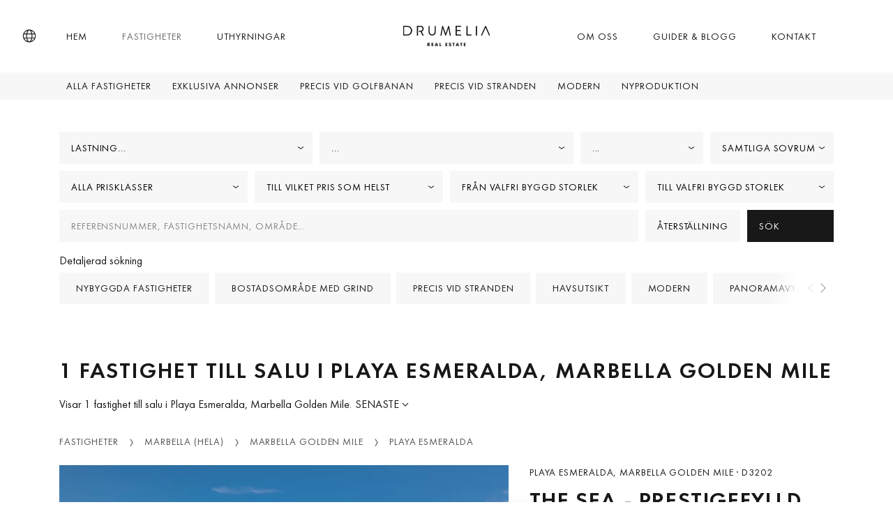

--- FILE ---
content_type: text/html; charset=UTF-8
request_url: https://www.drumelia.com/egenskaper/playa-esmeralda
body_size: 13026
content:
<!DOCTYPE html><html lang="sv"><head> <meta charset="UTF-8"> <meta name="viewport" content="width=device-width, initial-scale=1, shrink-to-fit=no"> <link rel="profile" href="https://gmpg.org/xfn/11"> <link rel="preconnect" href="https://media.inmobalia.com/"> <link rel='dns-prefetch' href="https://media.inmobalia.com/"> <link rel="preconnect" href="https://js.hs-scripts.com/"> <link rel='dns-prefetch' href="https://js.hs-scripts.com/"> <link rel="preconnect" href="https://www.googletagmanager.com/"> <link rel='dns-prefetch' href="https://www.googletagmanager.com/"> <link rel="preconnect" href="https://www.google-analytics.com/"> <link rel='dns-prefetch' href="https://www.google-analytics.com/"> <link rel="preload" href="https://www.drumelia.com/wp-content/themes/inmobasolidbase/dist/src/fonts/FuturaPT-Book.woff2" as="font" type="font/woff2" crossorigin><link rel="preload" href="https://www.drumelia.com/wp-content/themes/inmobasolidbase/dist/src/fonts/FuturaPT-BookObl.woff2" as="font" type="font/woff2" crossorigin><link rel="preload" href="https://www.drumelia.com/wp-content/themes/inmobasolidbase/dist/src/fonts/FuturaPT-Demi.woff2" as="font" type="font/woff2" crossorigin><style>@font-face {font-display: swap;font-family: "futura-pt";font-style: normal;font-weight: 400;src: url("https://www.drumelia.com/wp-content/themes/inmobasolidbase/dist/src/fonts/FuturaPT-Book.woff2") format("woff2");}@font-face {font-display: swap;font-family: "futura-pt";font-style: italic;font-weight: 400;src: url("https://www.drumelia.com/wp-content/themes/inmobasolidbase/dist/src/fonts/FuturaPT-BookObl.woff2") format("woff2");}@font-face {font-display: swap;font-family: "futura-pt";font-style: normal;font-weight: 600;src: url("https://www.drumelia.com/wp-content/themes/inmobasolidbase/dist/src/fonts/FuturaPT-Demi.woff2") format("woff2");}body,p, h1, h2 {font-family: "futura-pt", Helvetica, sans-serif;font-size: 1rem;font-weight: 400;line-height: 1.5em;}</style><link rel="alternate" hreflang="en" href="https://www.drumelia.com/properties/playa-esmeralda"><link rel="alternate" hreflang="es" href="https://www.drumelia.com/propiedades/playa-esmeralda"><link rel="alternate" hreflang="de" href="https://www.drumelia.com/eigenschaften/playa-esmeralda"><link rel="alternate" hreflang="fr" href="https://www.drumelia.com/proprietes/playa-esmeralda"><link rel="alternate" hreflang="nl" href="https://www.drumelia.com/woningen/playa-esmeralda"><link rel="alternate" hreflang="pl" href="https://www.drumelia.com/nieruchomosci/playa-esmeralda"><link rel="alternate" hreflang="ru" href="https://www.drumelia.com/nedvizhimost/playa-esmeralda"><link rel="alternate" hreflang="sv" href="https://www.drumelia.com/egenskaper/playa-esmeralda"><link rel="alternate" hreflang="no" href="https://www.drumelia.com/eiendommer/playa-esmeralda"><link rel="alternate" hreflang="x-default" href="https://www.drumelia.com/properties/playa-esmeralda"><title>Fastighet till salu i Playa Esmeralda, Marbella Golden Mile</title><meta name="description" content="Visar 1 fastighet till salu i Playa Esmeralda, Marbella Golden Mile. THE SEA - Prestigefylld unik strandnära duplex-takvåning på Golden Mile, Marbella."><link rel="canonical" href="https://www.drumelia.com/egenskaper/playa-esmeralda"/><meta property="og:locale" content="sv_SE"/><meta property="og:title" content="Fastighet till salu i Playa Esmeralda, Marbella Golden Mile"/><meta property="og:description" content="Visar 1 fastighet till salu i Playa Esmeralda, Marbella Golden Mile. THE SEA - Prestigefylld unik strandnära duplex-takvåning på Golden Mile, Marbella."/><meta property="og:url" content="https://www.drumelia.com/egenskaper/playa-esmeralda"/><meta property="og:site_name" content="Drumelia Real Estate"/><meta property="og:type" content="website"/><meta property="og:image" content="https://media.inmobalia.com/imgV1/B95mbh8olwFQm~uCUaVOI2kQT0hb0a8sZ9turUNfnwtvuccYCzs0YVPfPbfkc2VnnN1JFDplhuC3TbFKfXVpXJQEidWshn6ZOpjvfeUCsH~P_f3FWwSKZqT9pBYJ5Bw8POOQItNu_JpQBkVWdNx5ad8BUqforXaSsYlwmGx0d1nYVHlp~meXi0kyTUQPZRjAgulKQhy2XeTRqLyE0yEzmfjewdOXkamhZOJm6BYeixGPRigDSc_c~uyiuJ_TuYeXIHeQbq2M2~Nr8oz~Zke3UZQHVY8fnE_IEzxbIwAN5b~CruMixy_xFpYAFaL3C6rwG1d9urWiN7gUfM6FFSHdWW3Iizxj6JPPj_GBYmIlzAk6l0gxYwsRyBYXf8k9i89l~wIBxPWdTdaMwIXWOS5E4WrhLDPE~mY56rMP6vkdcAm1Kw_awfkZ.jpg"/><meta property="og:image:width" content="1200"/><meta property="og:image:height" content="675"/><meta property="og:image:type" content="image/webp"/><meta name="twitter:card" content="summary_large_image"/><script type="application/ld+json">{"@context":"http://schema.org","@type":"BreadcrumbList","itemListElement":[{"@type":"ListItem","position":1,"item":"https://www.drumelia.com/egenskaper","name":"Fastigheter"},{"@type":"ListItem","position":2,"item":"https://www.drumelia.com/egenskaper/marbella-hela","name":"Marbella (Hela)"},{"@type":"ListItem","position":3,"item":"https://www.drumelia.com/egenskaper/marbella-golden-mile","name":"Marbella Golden Mile"},{"@type":"ListItem","position":4,"item":"https://www.drumelia.com/egenskaper/playa-esmeralda","name":"Playa Esmeralda"}]}</script><script type="application/ld+json">{"@context":"https://schema.org","@type":"ItemList","itemListElement":[{"@type":"ListItem","position":1,"item":{"@context":"http://schema.org","@type":"Product","name":"THE SEA - Prestigefylld unik strandn\u00e4ra duplex-takv\u00e5ning p\u00e5 Golden Mile, Marbella","description":"Denna exceptionella takv\u00e5ning ligger i ett utm\u00e4rkt l\u00e4ge vid stranden p\u00e5 Marbellas Golden Mile och erbjuder en o\u00f6vertr\u00e4ffad boendeupplevelse mellan ...","productId":"D3202","sku":"D3202","mpn":"D3202","image":"https://media.inmobalia.com/imgV1/B95mbh8olwFQm~uCUaVOI2kQT0hb0a8sZ9turUNfnwtvuccYCzs0YVPfPbfkc2VnnN1JFDplhuC3TbFKfXVpXJQEidWshn6ZOpjvfeUCsH~P_f3FWwSKZqT9pBYJ5Bw8POOQItNu_JpQBkVWdNx5ad8BUqforXaSsYlwmGx0d1nYVHlp~meXi0kyTUQPZRjAgulKQhy2XeTRqLyE0yEzmfjewdOXkamhZOJm6BYeixGPRigDSc_c~uyiuJ_TuYeXIHeQbq2M2~Nr8oz~Zke3UZQHVY8fnE_IEzxbIwAN5b~CruMixy_xFpYAFaL3C6rwG1d9urWiN7gUfM6FFSHdWW3Iizxj6JPPj_GBYmIlzAk6l0gxYwsRyBYXf8k9i89l~wIBxPWdTdaMwIXWOS5E4WrhLDPE~mY56rMP6vkdcAm1Kw_awfkZ.jpg","offers":{"availability":"https://schema.org/InStock","priceValidUntil":"2026-04-09","url":"https://www.drumelia.com/egenskaper/playa-esmeralda/tvavanings-takvaning/D3202","@type":"Offer","priceCurrency":"EUR","price":18600000},"url":"https://www.drumelia.com/egenskaper/playa-esmeralda/tvavanings-takvaning/D3202"}}]}</script><link rel='stylesheet' id='inm-css-css' href='https://www.drumelia.com/wp-content/themes/inmobasolidbase/dist/src/css/main.css?ver=1.5.18' media='all'/> <link rel="apple-touch-icon" sizes="180x180" href="/apple-touch-icon.png"> <link rel="icon" type="image/png" sizes="32x32" href="/favicon-32x32.png"> <link rel="icon" type="image/png" sizes="16x16" href="/favicon-16x16.png"> <link rel="manifest" href="/site.webmanifest"> <link rel="mask-icon" href="/safari-pinned-tab.svg" color="#01222F"> <meta name="msapplication-TileColor" content="#01222F"> <meta name="msapplication-TileImage" content="/mstile-144x144.png"> <meta name="inm-app-version" content="1.5.18"> <meta name="yandex-verification" content="5f50011249116388"/> <meta name="facebook-domain-verification" content="hktg3nnck2ob1pnf0ioubaopsxsmwn"/></head><body class="properties nointro"> <noscript><iframe src="https://www.googletagmanager.com/ns.html?id=GTM-P6TMBX3P" height="0" width="0" style="display:none;visibility:hidden"></iframe></noscript> <noscript><img height="1" width="1" style="display:none" src="https://www.facebook.com/tr?id=175511749904014&ev=PageView&noscript=1"/></noscript> <header id="header" class="position-fixed fixed-top text-uppercase override-2024"> <nav class="navbar navbar-main p-0"> <div class="container-xl h-100"> <a class="navbar-brand d-block p-0 mx-auto m-xl-0 order-2" href="/sv"> <img loading="lazy" width="125" height="30" class="navbar-brand-white" src="https://www.drumelia.com/wp-content/themes/inmobasolidbase/dist/src/images/drumelia-w.svg" alt="Drumelia Real Estate"> <img width="125" height="30" class="navbar-brand-dark" src="https://www.drumelia.com/wp-content/themes/inmobasolidbase/dist/src/images/drumelia-b.svg" alt="Drumelia Real Estate"> </a> <ul id="primary-left-menu" class="navbar-nav h-100 d-none d-xl-flex flex-row order-1"><li class="nav-item h-100 mx-3 mx-xxl-4"><a class="nav-item h-100 mx-3 mx-xxl-4 nav-link h-100 d-flex flex-column justify-content-center py-0 px-2" href="https://www.drumelia.com/sv">Hem</a></li><li class="nav-item h-100 mx-3 mx-xxl-4 active"><a class="nav-item h-100 mx-3 mx-xxl-4 active nav-link h-100 d-flex flex-column justify-content-center py-0 px-2" href="/egenskaper">Fastigheter</a></li><li class="nav-item h-100 mx-3 mx-xxl-4"><a class="nav-item h-100 mx-3 mx-xxl-4 nav-link h-100 d-flex flex-column justify-content-center py-0 px-2" href="/uthyrning">Uthyrningar</a></li></ul><ul id="primary-right-menu" class="navbar-nav h-100 d-none d-xl-flex flex-row order-3 position-relative"><li class="nav-item h-100 mx-3 mx-xxl-4"><a class="nav-item h-100 mx-3 mx-xxl-4 nav-link h-100 d-flex flex-column justify-content-center py-0 px-2" href="https://www.drumelia.com/sv/om-oss">Om Oss</a></li><li class="nav-item h-100 mx-3 mx-xxl-4"><a class="nav-item h-100 mx-3 mx-xxl-4 nav-link h-100 d-flex flex-column justify-content-center py-0 px-2" href="https://www.drumelia.com/sv/guider">Guider &#038; Blogg</a></li><li class="nav-item h-100 mx-3 mx-xxl-4"><a class="nav-item h-100 mx-3 mx-xxl-4 nav-link h-100 d-flex flex-column justify-content-center py-0 px-2" href="#launchHsContact">Kontakt</a></li> <li> <a href="/sv/favoriter" class="position-absolute d-none d-xl-none pfl-link rounded-circle bg-dark" data-pfl-number-wrapper="d-xl-block"> <span class="position-absolute top-0 left-0 h-100 w-100 d-flex justify-content-center align-items-center text-white"><span data-pfl-num></span></span> </a> </li></ul> <button class="menu-button d-flex d-xl-none justify-content-center align-items-center bg-transparent p-0 mx-3 border-0 order-4" type="button" data-toggle="modal" data-target="#menuModal" name="Menu"> <span class="menu-icon d-inline-block bg-transparent" aria-hidden="true"></span> <span class="sr-only">Menu</span> <span class="position-absolute d-none d-xl-none pfl-link rounded-circle bg-dark" data-pfl-number-wrapper="d-block"> <span class="position-absolute top-0 left-0 d-block h-100 w-100 d-flex justify-content-center align-items-center text-white"><span data-pfl-num></span></span> </span> </button> <a class="localebutton d-flex align-items-center order-1" href="#" role="button" data-toggle="modal" data-target="#localeSelection" title="Språk"> <i class="icon icon-globe"></i> </a> </div> </nav> <nav class="navbar navbar-submenu d-none d-xl-flex p-0"><div class="container-xl"><ul class="navbar-nav d-none d-xl-flex flex-row"><li class="nav-item mx-1"><a class="nav-link px-2 py-1" href="/egenskaper">Alla fastigheter</a></li><li class="nav-item mx-1"><a class="nav-link px-2 py-1" href="/egenskaper/exklusiv">Exklusiva annonser</a></li><li class="nav-item mx-1"><a class="nav-link px-2 py-1" href="/egenskaper/precis-vid-golfbanan">Precis vid golfbanan</a></li><li class="nav-item mx-1"><a class="nav-link px-2 py-1" href="/egenskaper/precis-vid-stranden">Precis vid stranden</a></li><li class="nav-item mx-1"><a class="nav-link px-2 py-1" href="/egenskaper/modern">Modern</a></li><li class="nav-item mx-1"><a class="nav-link px-2 py-1" href="/nybyggda">Nyproduktion</a></li></ul></div></nav> </header><main class="override-2024"> <div class="d-flex flex-column"> <div class="order-1 order-sm-2 mt-4 mt-sm-5"> <div id="collapseRefine" class="collapse"> <div class="container"> <form class="styled-form pb-5" action="/inmsvsearch" id="searchform" autocomplete="off" data-inmforminit='{"lang":"sv","filter":"sale","subareas":[1233],"units":"si","currency":"EUR","orig-price":[]}' data-origpricekey="orig-price"> <input type="hidden" name="l" value="sv"/> <input type="hidden" name="o" value=""/> <input type="hidden" name="f" value="sale"/> <input type="hidden" name="curr" value="eur"/> <input type="hidden" name="units" value="si"/> <div class="form-row flex-md-row flex-wrap justify-content-center align-items-center"> <div class="col-md-6 col-xl-4 col-xxl-3 mb-2"> <div name="c[]" id="searchform-locations" class="btn btn-light rounded-0" data-aria-label-text="Alla områden" data-search="true" data-search-placeholder-text="Sök..." placeholder="Alla områden" data-reloader="1"> <span class="d-flex align-items-center h-100">Lastning...</span> <div class="vscomp-arrow"></div> </div> </div> <div class="col-md-6 col-xl-4 col-xxl-3 mb-2"> <div class="btn btn-light rounded-0" name="a[]" data-disabled="disabled" data-reloader="1" id="searchform-areas" data-aria-label-text="Alla delområden" placeholder="Alla delområden" > <span class="d-flex align-items-center h-100">...</span> <div class="vscomp-arrow"></div> </div> </div> <div class="col-md-6 col-xl-2 col-xxl-3 mb-2"> <div class="btn btn-light rounded-0" name="t[]" id="searchform-types" data-aria-label-text="Alla typer" data-aria-label-text="Alla typer" placeholder="Alla typer"> <span class="d-flex align-items-center h-100">...</span> <div class="vscomp-arrow"></div> </div> </div> <div class="col-md-6 col-xl-2 col-xxl-3 mb-2"> <div name="b" id="searchform-beds" placeholder="Samtliga sovrum" data-values='[1,2,3,4,5,6]' data-label="Alla sovrum" data-aria-label-text="Alla sovrum" data-suffix-singular="Sovrum" data-suffix-plural="Sovrum" class="btn btn-light rounded-0"> <span class="d-flex align-items-center h-100">Samtliga sovrum</span> <div class="vscomp-arrow"></div> </div> </div> </div> <div class="form-row flex-md-row flex-wrap align-items-center"> <div class="col-md-6 col-xl-3 mb-2"> <div name="pf" id="searchform-pricefrom" placeholder="Alla prisklasser" data-values='{"EUR":[300000,500000,750000,1000000,2000000,3500000,5000000,7500000,10000000,15000000,-15000000],"RUB":[15000000,25000000,50000000,75000000,100000000,200000000,300000000,400000000,500000000,1000000000,1500000000,-1500000000],"AUD":[300000,500000,750000,1000000,2000000,3500000,5000000,7500000,10000000,15000000,-15000000],"CAD":[300000,500000,750000,1000000,2000000,3500000,5000000,7500000,10000000,15000000,-15000000],"GBP":[300000,500000,750000,1000000,2000000,3500000,5000000,7500000,10000000,15000000,-15000000],"USD":[300000,500000,750000,1000000,2000000,3500000,5000000,7500000,10000000,15000000,-15000000]}' data-label="Från" data-aria-label-text="Från pris" class="btn btn-light rounded-0"> <span class="d-flex align-items-center h-100"> Alla prisklasser </span> <div class="vscomp-arrow"></div> </div> </div> <div class="col-md-6 col-xl-3 mb-2"> <div name="pt" id="searchform-priceto" placeholder="Till vilket pris som helst" data-values='{"EUR":[300000,500000,750000,1000000,2000000,3500000,5000000,7500000,10000000,15000000,-15000000],"RUB":[15000000,25000000,50000000,75000000,100000000,200000000,300000000,400000000,500000000,1000000000,1500000000,-1500000000],"AUD":[300000,500000,750000,1000000,2000000,3500000,5000000,7500000,10000000,15000000,-15000000],"CAD":[300000,500000,750000,1000000,2000000,3500000,5000000,7500000,10000000,15000000,-15000000],"GBP":[300000,500000,750000,1000000,2000000,3500000,5000000,7500000,10000000,15000000,-15000000],"USD":[300000,500000,750000,1000000,2000000,3500000,5000000,7500000,10000000,15000000,-15000000]}' data-label="Till" data-aria-label-text="Till pris" class="btn btn-light rounded-0"> <span class="d-flex align-items-center h-100">Till vilket pris som helst</span> <div class="vscomp-arrow"></div> </div> </div> <div class="col-md-6 col-xl-3 mb-2"> <div name="builtfrom" id="searchform-builtfrom" class="btn btn-light rounded-0" data-values='{"SI":[100,200,300,400,500,750,1000,1250,1500,2000,2500,3000],"US":[1000,2000,3000,4000,5000,7500,10000,12500,15000,20000,25000,30000]}' placeholder="Från valfri byggd storlek" data-label="Från" data-aria-label-text="Från valfri byggd storlek"> <span class="d-flex align-items-center h-100">Från valfri byggd storlek</span> <div class="vscomp-arrow"></div> </div> </div> <div class="col-md-6 col-xl-3 mb-2"> <div name="builtto" id="searchform-builtto" class="btn btn-light rounded-0" data-values='{"SI":[100,200,300,400,500,750,1000,1250,1500,2000,2500,3000],"US":[1000,2000,3000,4000,5000,7500,10000,12500,15000,20000,25000,30000]}' placeholder="Till valfri byggd storlek" data-label="Till" data-aria-label-text="Till valfri byggd storlek"> <span class="d-flex align-items-center h-100">Till valfri byggd storlek</span> <div class="vscomp-arrow"></div> </div> </div> </div> <div class="form-row flex-column flex-md-row align-items-center mb-3"> <div class="d-block col-md-6 col-lg-9 col-xl-9 mb-2 mb-md-0"> <input type="text" name="ft" placeholder="Referensnummer, fastighetsnamn, område..." class="form-control text-dark text-uppercase rounded-0"> </div> <div class="d-flex justify-content-between col-md-6 col-lg-3 col-xl-3"> <a href="/egenskaper" class="btn btn-light text-uppercase text-left m-0 mr-2 w-100"> Återställning </a> <button type="submit" class="btn btn-dark text-uppercase text-left m-0 w-100"> Sök </button> </div> </div> <span class="d-none d-sm-block letter-spacing-normal">Detaljerad sökning</span> <div class="position-relative offcanvas-carousel-checkboxes d-flex mt-2 mt-sm-1 mb-4"> <div class="form-group btn-checkbox offcanvas-carousel__slide"> <div class="custom-control custom-checkbox d-flex align-items-center pl-0"> <input type="checkbox" id="newdev" class="custom-control-input d-none" name="op[]" value="newdev" > <label class="form-check-label custom-control-label text-uppercase" for="newdev"> Nybyggda fastigheter <span class="icon icon-close" aria-hidden="true"></span> </label> </div> </div> <div class="form-group btn-checkbox offcanvas-carousel__slide"> <div class="custom-control custom-checkbox d-flex align-items-center pl-0"> <input type="checkbox" id="gatedcommunity" class="custom-control-input d-none" name="op[]" value="gatedcommunity" > <label class="form-check-label custom-control-label text-uppercase" for="gatedcommunity"> Bostadsområde med grind <span class="icon icon-close" aria-hidden="true"></span> </label> </div> </div> <div class="form-group btn-checkbox offcanvas-carousel__slide"> <div class="custom-control custom-checkbox d-flex align-items-center pl-0"> <input type="checkbox" id="frontlinebeach" class="custom-control-input d-none" name="op[]" value="frontlinebeach" > <label class="form-check-label custom-control-label text-uppercase" for="frontlinebeach"> Precis vid stranden <span class="icon icon-close" aria-hidden="true"></span> </label> </div> </div> <div class="form-group btn-checkbox offcanvas-carousel__slide"> <div class="custom-control custom-checkbox d-flex align-items-center pl-0"> <input type="checkbox" id="seaviews" class="custom-control-input d-none" name="op[]" value="seaviews" > <label class="form-check-label custom-control-label text-uppercase" for="seaviews"> Havsutsikt <span class="icon icon-close" aria-hidden="true"></span> </label> </div> </div> <div class="form-group btn-checkbox offcanvas-carousel__slide"> <div class="custom-control custom-checkbox d-flex align-items-center pl-0"> <input type="checkbox" id="modern" class="custom-control-input d-none" name="op[]" value="modern" > <label class="form-check-label custom-control-label text-uppercase" for="modern"> Modern <span class="icon icon-close" aria-hidden="true"></span> </label> </div> </div> <div class="form-group btn-checkbox offcanvas-carousel__slide"> <div class="custom-control custom-checkbox d-flex align-items-center pl-0"> <input type="checkbox" id="panoramicviews" class="custom-control-input d-none" name="op[]" value="panoramicviews" > <label class="form-check-label custom-control-label text-uppercase" for="panoramicviews"> Panoramavyer <span class="icon icon-close" aria-hidden="true"></span> </label> </div> </div> <div class="form-group btn-checkbox offcanvas-carousel__slide"> <div class="custom-control custom-checkbox d-flex align-items-center pl-0"> <input type="checkbox" id="frontlinegolf" class="custom-control-input d-none" name="op[]" value="frontlinegolf" > <label class="form-check-label custom-control-label text-uppercase" for="frontlinegolf"> Precis vid golfbanan <span class="icon icon-close" aria-hidden="true"></span> </label> </div> </div> <div class="form-group btn-checkbox offcanvas-carousel__slide"> <div class="custom-control custom-checkbox d-flex align-items-center pl-0"> <input type="checkbox" id="projects" class="custom-control-input d-none" name="op[]" value="projects" > <label class="form-check-label custom-control-label text-uppercase" for="projects"> Projekt <span class="icon icon-close" aria-hidden="true"></span> </label> </div> </div> <div class="form-group btn-checkbox offcanvas-carousel__slide"> <div class="custom-control custom-checkbox d-flex align-items-center pl-0"> <input type="checkbox" id="exclusive" class="custom-control-input d-none" name="op[]" value="exclusive" > <label class="form-check-label custom-control-label text-uppercase" for="exclusive"> Exklusiva annonser <span class="icon icon-close" aria-hidden="true"></span> </label> </div> </div> <div class="form-group btn-checkbox offcanvas-carousel__slide"> <div class="custom-control custom-checkbox d-flex align-items-center pl-0"> <input type="checkbox" id="istourweb" class="custom-control-input d-none" name="op[]" value="istourweb" > <label class="form-check-label custom-control-label text-uppercase" for="istourweb"> med fastighetsvisning <span class="icon icon-close" aria-hidden="true"></span> </label> </div> </div> <div class="form-group btn-checkbox offcanvas-carousel__slide"> <div class="custom-control custom-checkbox d-flex align-items-center pl-0"> <input type="checkbox" id="isvideoweb" class="custom-control-input d-none" name="op[]" value="isvideoweb" > <label class="form-check-label custom-control-label text-uppercase" for="isvideoweb"> med fastighetsvideo <span class="icon icon-close" aria-hidden="true"></span> </label> </div> </div> <div class="form-group btn-checkbox offcanvas-carousel__slide"> <div class="custom-control custom-checkbox d-flex align-items-center pl-0"> <input type="checkbox" id="isvirtualweb" class="custom-control-input d-none" name="op[]" value="isvirtualweb" > <label class="form-check-label custom-control-label text-uppercase" for="isvirtualweb"> med V. visning <span class="icon icon-close" aria-hidden="true"></span> </label> </div> </div> <div class="form-group btn-checkbox offcanvas-carousel__slide"> <div class="custom-control custom-checkbox d-flex align-items-center pl-0"> <input type="checkbox" class="custom-control-input d-none" id="soldcheckbox" name="sold" value="1"> <label class="form-check-label custom-control-label text-uppercase" for="soldcheckbox">Sålda fastigheter <span class="icon icon-close" aria-hidden="true"></span></label> </div> </div> </div></form> </div> </div> <button id="refineYourSearchBtt" class="d-block d-md-none btn btn-dark text-uppercase px-4 py-2 mx-auto my-5" type="button" data-toggle="collapse" data-target="#collapseRefine" aria-expanded="true" aria-controls="collapseRefine">Förfina din sökning</button> <section class="container-md mb-7"> <h1 class="h2 text-uppercase mb-3 font-weight-bold">1 Fastighet till salu i Playa Esmeralda, Marbella Golden Mile</h1> <div class="d-flex flex-wrap"> <p class="mb-3 mr-1">Visar 1 fastighet till salu i Playa Esmeralda, Marbella Golden Mile.</p> <div class="btn-group order p-0 mb-3" role="group"> <button id="btnGroupDrop1" type="button" class="text-uppercase bg-transparent dropdown-toggle p-0 border-0" data-toggle="dropdown" aria-expanded="false"> Senaste </button> <div class="dropdown-menu rounded-0" aria-labelledby="btnGroupDrop1"> <button class="text-uppercase dropdown-item" data-orderkey="pricea" data-target='{"path":"\/inmsvsearch","query":"l=sv&f=sale&a[]=s1233&o=pricea"}' >Stigande Prisklass</button><button class="text-uppercase dropdown-item" data-orderkey="priced" data-target='{"path":"\/inmsvsearch","query":"l=sv&f=sale&a[]=s1233&o=priced"}' >Fallande Prisklass</button> </div> </div> </div> <nav aria-label="breadcrumb" class="breadcrumb-nav mt-4 mt-lg-5 mb-3 mb-sm-4"> <ol class="breadcrumb breadcrumb-scroll position-relative flex-nowrap bg-transparent p-0 m-0 rounded-0"> <li class="breadcrumb-item text-uppercase"><a href="/egenskaper" title="Fastigheter till salu i Marbella">Fastigheter</a></li><li class="breadcrumb-item text-uppercase"><a href="/egenskaper/marbella-hela" title="Fastigheter till salu i Marbella (Hela)">Marbella (Hela)</a></li><li class="breadcrumb-item text-uppercase"><a href="/egenskaper/marbella-golden-mile" title="Fastigheter till salu i Marbella (Hela) / Marbella Golden Mile">Marbella Golden Mile</a></li><li class="breadcrumb-item text-uppercase"><a href="/egenskaper/playa-esmeralda" title="Fastigheter till salu i Marbella (Hela) / Marbella Golden Mile / Playa Esmeralda">Playa Esmeralda</a></li> </ol></nav> <div class="row row-cols-1 mb-6 overflow-hidden "> <div class="col mb-5 mb-xxl-6"> <div class="card card-properties exclusive flex-lg-row "> <div id="carouselProp480006" class="carousel slide flex-fill lazy" data-ride="carousel" data-interval="false" data-id="480006"> <div class="carousel-inner h-100"> <div class="carousel-item h-100 active"> <picture><source sizes="(max-width: 767px) calc(100vw - 30px), (max-width: 991px) 690px, (max-width: 1199px) 827px, (max-width: 1999px) 865px, 919px" srcset="https://media.inmobalia.com/imgV1/B95mbh8olwFQm~uCUaVOI2kQT0hb0a8sZ9turUNfnwtvuccYCzs0YVPfPbfkc2VnnN1JFDplhuC3TbFKfXVpXJQEidWshn6ZOpjvfeUCsH~P_f3FWwSKZqT9pBYJ5Bw8POOQItNu_JpQBkVWdNx5ad8BUqforXaSsYlwmGx8kcyfO_kA32ZaEJEv2avAL_RKTozqZn43hYj7OPn3kGI~1I4ArGgQ_KRAxFGGWDyVtO3~IPEyOIVWOtaI1BKDePl3_YKRkGhYvAiKImnV0ktlrNcc0efdyofqEqfCURss2yzXUGj4Mm2U2MZsBhcv7zR6_XTBYHkH_YmGNj54kYXlYECk8t2r8GiCP0LRivMcN8U6KGuqSGE7~2z7og4orJ~dfyaD3~fOoT_tgr2zNgb0Tk_Poqg_66UMP3Z4oJZrJrYFS2cdL5o-.jpg 919w,https://media.inmobalia.com/imgV1/B95mbh8olwFQm~uCUaVOI2kQT0hb0a8sZ9turUNfnwtvuccYCzs0YVPfPbfkc2VnnN1JFDplhuC3TbFKfXVpXJQEidWshn6ZOpjvfeUCsH~P_f3FWwSKZqT9pBYJ5Bw8POOQItNu_JpQBkVWdNx5ad8BUqforXaSsYlwmGx9S576LbP1zSRJ_8DEsOztR0ywxkj18~rPVQkw~K8ExwtgU0JXmj_Xj4XK81Xt4sDBBTt3JT~27tQP5FMwKJc4SkuvKhUPBJL1u1QTmgg8Mt9zxgW9hIRaod1UVZbGQ4RpaZQhaT5TxLEfuUvwMFoscxi0qybiS9r_kJ0x~XNKdYsenThNM8pjAYLttg2s8GJXlo0Q2CjjNjWBURljBtatEhjLZVAlggLpUL~TTw4gBDx_I92JRxSy9yBrkGYOpmGlDmhu8gnVTi8-.jpg 865w,https://media.inmobalia.com/imgV1/B95mbh8olwFQm~uCUaVOI2kQT0hb0a8sZ9turUNfnwtvuccYCzs0YVPfPbfkc2VnnN1JFDplhuC3TbFKfXVpXJQEidWshn6ZOpjvfeUCsH~P_f3FWwSKZqT9pBYJ5Bw8POOQItNu_JpQBkVWdNx5ad8BUqforXaSsYlwmGxzKwJDCGl3WcKfoSv_47Iu7ULBPDz17KcpYcktW4LlyQoXeQOFIvCvZ_7b95VWaOQnYXUcUq7NZwUFHFRCHF9LEl8byo05AQL_cp~9mL9VIES7Z9MoXTXnmLsVRxtVowXGRmcybLb0UD8Mdx78eBrzniKHG9ec31OzgO9ovZ9wuwVdRaJe6FYz_yn~Dgis3UK7Cw5S5TXIJ0QzjEYNNBV8DJ7TtMAY06gcnkOW7LuH4lKaIMyCo56~fzUqBnoN0qzavE2svePvs_s-.jpg 690w" type="image/webp"><img class="image-fit" alt="THE SEA - Prestigefylld unik strandnära duplex-takvåning på Golden Mile, Marbella" width="919" height="489" src="https://media.inmobalia.com/imgV1/B95mbh8olwFQm~uCUaVOI2kQT0hb0a8sZ9turUNfnwtvuccYCzs0YVPfPbfkc2VnnN1JFDplhuC3TbFKfXVpXJQEidWshn6ZOpjvfeUCsH~P_f3FWwSKZqT9pBYJ5Bw8POOQItNu_JpQBkVWdNx5ad8BUqforXaSsYlwmGx8kcyfO_kA32ZaEJEv2aveomhz_wXIOP69Tb~pTlr31CnERr5Gj7mPSc6JsLzIoUMH6NAx0QvfJDec~NATPoexJ4UMB9LOyjWj4~aooQmAPZPTEMdFHwM89pPPFEdJ5Hk3LA1ot1bdgzRnljjPOZa38RIOZUdnoj561lxL2uYPqJyczsDmUF2DiTTm1293ZSu9WuLzdn52jxls3SfGtAykNaau3fkN29SZqqR3f3HbwPVqtAlCEA--.jpg"></picture> </div> <div class="carousel-item h-100"> <picture><source sizes="(max-width: 767px) calc(100vw - 30px), (max-width: 991px) 690px, (max-width: 1199px) 827px, (max-width: 1999px) 865px, 919px" srcset="https://media.inmobalia.com/imgV1/B95mbh8olwFQm~uCUaVOI2kQT0hb0a8sZ9turUNfnwtvuccYCzs0YVPfPbfkc2VnnN1JFDplhuC3TbFKfXVpXJQEidX~bLFIKz03EPmJMG8dj_ynkr0NkwlcDxXmWWaPlm4j5jvn1GY_P3tRqYzSUQBMfTNuP2lsvitVR8C0PSI~5IoRBahHVGf_E8dYY614DR~iVcMhu9OY03YCBCxP3DVFkluJFR3jKwAQK9ZyCoy2GoIHpeZG4_vOC43a0NKnsFwFaSmWISJwW39uHnQT1h92OqTLLTdRPMoeL1wnw95bSp5Tr0cHm3QVieUx~fvNVStsWIRMrT5cCFjqLekqHZjVZB8z8kpwTLCR75G~Nr~1GOUyap1BrW4j6avwXgmoq9lXLBcUWXITo2d8IJuEnr1tD987LPbF2h4WCdnrOA3Z7bZeVYM-.jpg 919w,https://media.inmobalia.com/imgV1/B95mbh8olwFQm~uCUaVOI2kQT0hb0a8sZ9turUNfnwtvuccYCzs0YVPfPbfkc2VnnN1JFDplhuC3TbFKfXVpXJQEidX~[base64]~la3TIMnoTki~7IXG456glKS1QB1DFF0nB32i_9rteGSp~dBRSK9oIes-.jpg 865w,https://media.inmobalia.com/imgV1/B95mbh8olwFQm~uCUaVOI2kQT0hb0a8sZ9turUNfnwtvuccYCzs0YVPfPbfkc2VnnN1JFDplhuC3TbFKfXVpXJQEidX~bLFIKz03EPmJMG8dj_ynkr0NkwlcDxXmWWaPlm4j5jvn1GY_P3tRqYzSUQBMfTNuP2lsvitVR8C7Kw0cKyqpnyOff5FHaMew07ZW2oHqpAh3PItic7SA~oNzzKSWq7sYCWaSP3y8gask_tCWnR3s1kqVNmB1tsewNfI5Y9MHuhzZj6v5w9AywehkwObVYMMVdB8B_3yu9XXDRpyt~76nzPPPo_qOtFWYgs3bfK5gsTNOyxvmJLIDmKn27LI1ep6g8i3e8QjbwfrjCYYWOU6mXsJcSpKP0ThjOM70dBKCIJtRnD6QCzcNlojZdcj_D3brK~704wnii7MQbu7CahvX6uQ-.jpg 690w" type="image/webp"><img class="image-fit lazyCarouselImage" alt="THE SEA - Prestigefylld unik strandnära duplex-takvåning på Golden Mile, Marbella" loading="lazy" width="919" height="489" src="https://media.inmobalia.com/imgV1/B95mbh8olwFQm~uCUaVOI2kQT0hb0a8sZ9turUNfnwtvuccYCzs0YVPfPbfkc2VnnN1JFDplhuC3TbFKfXVpXJQEidX~bLFIKz03EPmJMG8dj_ynkr0NkwlcDxXmWWaPlm4j5jvn1GY_P3tRqYzSUQBMfTNuP2lsvitVR8C0PSI~5IoRBahHVGf_E8dG4S0KnatUUR0Zxs_av0~3ziCcRlYDwH95Ap4wX9fXwtIPELxD_INcHzXPhILytf4hIq8Ri4nHpoZjQ8gl7RJQpZ577ifXBGDDOX1oqqYObf~dndhTR0q72bre2QlcXefj0O2UkqcbvcyMcT~WiME7xDCzHLrNbQmPzi6JAhotzrUaCmAGfBUYW9gPGv2TG2qSv2ZQmjcTmGnE23usr4JPPveNQ3YL~w--.jpg"></picture> </div> <button data-pfl-ref="480006" data-pfl-filter="sale" class="position-absolute btn btn-light btn-pfl text-uppercase" type="submit" data-pfl-properties="D3202"> <span data-in="Ta bort från listan" data-out="Lägg till i listan">Lägg till i listan</span> </button> </div> <a class="carousel-control-prev ml-1" href="#carouselProp480006" role="button" data-slide="prev"> <span class="carousel-control-prev-icon" aria-hidden="true"><i class="icon icon-arrow-prev"></i></span> <span class="sr-only">Previous</span> </a> <a class="carousel-control-next mr-1" href="#carouselProp480006" role="button" data-slide="next"> <span class="carousel-control-next-icon" aria-hidden="true"><i class="icon icon-arrow-next"></i></span> <span class="sr-only">Next</span> </a> </div> <div class="card-body flex-fill d-flex flex-column position-relative p-0 pl-lg-4"> <div class="flex-fill d-flex flex-column justify-content-center pt-3 pt-lg-0"> <small class="kerning-title line-clamp line-clamp-1 mb-2">Playa Esmeralda, Marbella Golden Mile · D3202</small> <h2 class="font-weight-bold card-title text-uppercase mb-3"> <a href="/egenskaper/playa-esmeralda/tvavanings-takvaning/D3202" class="stretched-link line-clamp">THE SEA - Prestigefylld unik strandnära duplex-takvåning på Golden Mile, Marbella</a> </h2> <p class="card-properties-desc line-clamp line-clamp-2 mb-3 mb-lg-4">Denna exceptionella takvåning ligger i ett utmärkt läge vid stranden på Marbellas Golden Mile och erbjuder en oöverträffad boendeupplevelse mellan det berömda Puente Romano Hotel och den glamorösa Puerto Banús....</p> <ul class="list-unstyled d-flex flex-wrap justify-content-center justify-content-lg-start flex-wrap mb-3 mb-lg-4 mt-auto"> <li class="pl-3 pl-sm-4 pl-lg-0 pr-3 pr-sm-4 pr-xl-5"> <strong>Sovrum</strong><span>6</span> </li> <li class="pl-3 pl-sm-4 pl-lg-0 pr-3 pr-sm-4 pr-xl-5"> <strong>Badrum</strong><span>7</span> </li> <li class="pl-3 pl-sm-4 pl-lg-0 pr-3 pr-sm-4 pr-xl-5"> <strong>Byggd</strong><span data-original-value="405" data-original-unit="m&sup2;">405 m&sup2;</span> </li> </ul> <p class="h3 font-weight-bold text-uppercase mb-0 d-flex mx-auto mx-lg-0 overflow-hidden"> <span data-show-original="false" data-original-price="18600000">18 600 000 €</span> </p> </div> </div> </div></div><div class="col mb-5 mb-xxl-6 cta-wrap"> <div class="bg-tertiary d-flex flex-column justify-content-center align-items-center py-5 px-4 p-lg-5 p-xl-6"> <div class="col col-lg-7 text-center"> <h3 class="h2 text-uppercase text-white text-center mb-4">Hittar du inte vad du letar efter?</h3> <p class="text-white text-center">Vi har över 300 fastigheter i vår privata samling som inte är listade online, enligt ägarnas begäran. Skicka oss ett meddelande om du behöver hjälp med att hitta rätt fastighet för dig.</p> <button data-toggle="modal" data-target="#modalForm" data-contact-text="Kontakta Drumelia för mer information" class="btn btn-tertiary btn-md text-uppercase text-white mt-4" href="#" title="Låt oss hjälpa dig att hitta den.">Låt oss hjälpa dig att hitta den.</button> </div> </div></div> </div> </section> </div> </div> <section class="container mb-7 inm-content"><h2 class="h3 text-uppercase mb-3"> Playa Esmeralda fastighetsmarknad</h2><div class="col-xl-7 px-0"> <p>Viktiga insikter om Playa Esmeralda lyxiga fastighetsmarknad baserad på vår information:</p> <ul class="list-unstyled"> <li class="mb-3"><strong>Genomsnittlig byggstorlek</strong> – 171m²: En genomsnittlig byggstorlek för fastigheter i Playa Esmeralda är 171 kvadratmeter, som demonstrerar dragningskraften av rymliga och lyxiga boenden. Detta mått är nyckeln för de som letar efter gott om bostadsyta och bekvämligheter som hemmakontor, gym eller gästrum. .</li> <li class="mb-3"><strong>Genomsnittligt utropspris</strong> – 3 200 000 €: Playa Esmeralda lyxfastigheter ligger på ett utropspris på 3 200 000 €, vilket reflekterar områdets rykte som ett högklassigt fastighetsområde. Denna siffra är avgörande för eventuella köpare och säljare som vill förstå marknadens dynamik för att prissätta fastigheter konkurrenskraftigt..</li> <li class="mb-4"><strong>Pris per kvadratmeter</strong> – 18 713 €: Det genomsnittliga priset på 18 713 € per kvadratmeter är en mått som är en utmärkt indikator på priset av fastigheter, i förhållande till deras storlek och ovärderlig för investerare som vill värdera fastigheter för att förutsäga dess potentiella avkastning..</li> </ul> <p>Förstår du dessa kritiska siffror kan de vägleda dig mot mer välgrundade beslut, oavsett om du är en köpare som letar efter värde, en säljare som ska prissätta sin fastighet, eller en investerare som ska bedöma en potentiell avkastning av Marbellas livfulla fastighetsmarknad.</p><p>Hitta fler detaljer i <a href="/sv/live-marknadsrapport?subarea=playa+esmeralda">Lyxfastigheter i Playa Esmeralda: Försäljning och Trender</a>. Denna sida ger dig en detaljerad inblick av de senaste fastighetsförsäljningarna i Playa Esmeralda området.</p></div></section> <section class="container mb-7"> <h2 class="text-uppercase mb-4">Fastigheter i Playa Esmeralda</h2> <p class="mb-4">Du kan fortsätta din sökning efter en fastighet i Playa Esmeralda genom att filtrera efter tillgängliga fastighetstyper eller utforska de olika områdena i Playa Esmeralda. Drumelias team arbetar hårt varje dag för att kunna erbjuda dig varje bra investering eller fastighet som kommer ut på marknaden i Playa Esmeralda. Vänligen kontakta oss om du har några frågor om fastighetsalternativ i Playa Esmeralda och Marbella (All).</p> <ul class="list-unstyled row row-cols-1 row-cols-md-2 row-cols-lg-3 row-cols-xxl-4 mb-0"> <li class="col mb-2"> <a href="/egenskaper/playa-esmeralda/lagenheter" title="Lägenheter till salu i Playa Esmeralda, Marbella Golden Mile">Lägenheter i Playa Esmeralda</a> </li> <li class="col mb-2"> <a href="/egenskaper/playa-esmeralda/takvaningar" title="Takvåningar till salu i Playa Esmeralda, Marbella Golden Mile">Takvåningar i Playa Esmeralda</a> </li> </ul> <ul class="list-unstyled row row-cols-1 row-cols-md-2 row-cols-lg-3 row-cols-xxl-4 mb-0"> <li class="col mb-2"> <a href="/egenskaper/playa-esmeralda/precis-vid-stranden" title="Precis vid stranden fastigheter till salu i Playa Esmeralda, Marbella Golden Mile">Precis vid stranden</a> </li> <li class="col mb-2"> <a href="/egenskaper/playa-esmeralda/havsutsikt" title="Fastigheter med havsutsikt till salu i Playa Esmeralda, Marbella Golden Mile">Havsutsikt</a> </li> <li class="col mb-2"> <a href="/egenskaper/playa-esmeralda/panoramautsikt" title="Fastigheter med panoramavyer till salu i Playa Esmeralda, Marbella Golden Mile">Panoramavyer</a> </li> </ul> </section></main><footer id="footer" class="bg-dark text-white override-2024 py-5"> <div class="container-xl pb-6"> <div class="row no-gutters justify-content-center justify-content-md-between"> <div class="col-sm-10 col-md-8 col-lg-6 col-xl-5 col-xxl-4 pt-5 order-1"> <h2 class="text-white text-uppercase mb-4">Ta kontakt med oss</h2> <div class="mb-5"> <a class="btn btn-black text-left w-100 mb-2" href="tel:+34952766950">Ring oss</a> <a class="btn btn-black text-left w-100 mb-2" href="#launchHsContact">Meddelande till oss</a> </div> <div class="row justify-content-between"> <div class="order-1 col-6 col-md-auto"> <strong class="d-block text-primary text-uppercase mb-3">Navigering</strong> <ul class="list-unstyled"> <li><a href="/egenskaper" title="Fastigheter">Fastigheter</a></li> <li><a href="/sv/guider" title="Exklusivt">Guider</a></li> <li><a href="/sv/teamet" title="Team">Team </a></li> <li><a href="/sv/blog" title="Blogg">Blogg</a></li> <li><a href="/sv/om-oss/karriar" title="Karriär">Karriär</a></li> </ul> </div> <div class="order-1 col-6 col-md-auto"> <strong class="d-block text-primary text-uppercase mb-3">Samling</strong> <ul class="list-unstyled"> <li><a href=" /egenskaper/exklusiv " title="Exklusivt">Exklusivt</a></li> <li><a href=" /egenskaper/nya-utvecklingar " title="Nya utvecklingar">Nya utvecklingar</a></li> <li><a href=" /egenskaper/precis-vid-stranden " title="Frontline Beach">Frontline Beach</a></li> </ul> </div> <div class="order-1 col-6 col-md-auto"> <strong class="d-block text-primary text-uppercase mb-3">Kontakt</strong> <ul class="list-unstyled"> <li><a href="/cdn-cgi/l/email-protection#e28b8c848da28690978f878e8b83cc818d8f" title="Message us"><span class="__cf_email__" data-cfemail="5d34333b321d392f28303831343c733e3230">[email&#160;protected]</span></a></li> <li><a href="tel:+34952766950" title="Call us">+34 952 766 950</a></li> </ul> </div> </div> </div> <div class="col-sm-10 col-md-8 col-lg-5 col-xl-5 col-xxl-4 pt-5 order-1"> <h3 class="h2 text-white text-uppercase mb-4">Prenumerera på våra nyheter</h3> <form name="newsletterform" id="newsletter" action="/sv/success-subscription" class="mb-5 inm-validator" novalidate> <div class="input-group input-group-lg mb-2"> <input type="email" class="form-control bg-black border-black text-primary rounded-0" placeholder="Skriv din mejladress" aria-label="Skriv din mejladress" aria-describedby="button-email" name="newsInput" required> <div class="input-group-append"> <input type="submit" class="btn btn-black px-3 px-md-4 rounded-0 g-recaptcha" id="button-email" value="Prenumerera" data-event_name="gtm_subscribe_newsletter"> </div> </div> <div class="form-group mb-1"> <div class="custom-control custom-checkbox"> <input type="checkbox" class="custom-control-input" id="newsletter-customCheck1" name="privacy_policy" required data-error="Obligatoriskt fält"> <label class="form-check-label custom-control-label text-white" for="newsletter-customCheck1"> Jag samtycker till att få information via mejl och jag accepterar <a href="/sv/villkor-for-anvandning-av-webbplatsen" target="_blank">integritetspolicy</a> </label> </div> </div></form> <picture><img class="image-fluid w-100 h-auto" alt="Drumelia Awards" loading="lazy" width="497" height="108" src="https://media.inmobalia.com/imgV1/B95mbh8olwFQm~uCT2wPZNIymeAZJ5_w4RtXCw~ZTe2ma2WVBdpIdcD1yBkmGykzDpIIpGlYbGd1QYvUnPRLlVeiMRR0NlQ1Q9ykVQRxXUSSBgKua1RP_Ek21gp4QuDBtCTQYb~HDAfKBWw2ilZP8hQZ~Dhh10EfFM2pA4X0UzXQKpyNP39oy2wPo6t5tSOSpWPw7g--.webp"></picture> </div> <div class="w-100 order-1"></div> <div class="col-sm-10 col-md-6 col-xxl-3 mt-4 order-2"> <ul class="list-unstyled"> <li> <a class="d-block mb-3" href="https://maps.app.goo.gl/BUfAgDc77fU9LUKAA" target="_blank">Drumelias huvudkontor</a> </li> <li> <address> <a href="https://g.page/DrumeliaRealEstate" target="_blank" rel="noopener nofolow"> Centro de Negocios Puerta de Banus<br> Edificio B, Local 11<br> 29660 Marbella<br> </a> <a href="tel:+34952766950" rel="nofollow">+34 952 766 950</a><br> <a href="/cdn-cgi/l/email-protection#fc95929a93bc988e89919990959dd29f9391" rel="nofollow"><span class="__cf_email__" data-cfemail="f79e999198b79385829a929b9e96d994989a">[email&#160;protected]</span></a> </address> </li> </ul> </div> <div class="col-sm-10 col-md-12 col-xxl-6 mt-4 d-flex justify-content-md-center align-items-end order-3 order-xxl-2"> <p class="mb-0">© 2026 Drumelia Real Estate. <a rel="nofollow" href="/sv/villkor-for-anvandning-av-webbplatsen">Användarvillkor</a> · <a href="/sv/cookies-policy" rel="nofollow">Cookiepolicy</a> · Byggt av <a rel="nofollow noopener" href="https://www.inmoba.com" target="_blank">Inmoba</a> </div> <div class="col-sm-10 col-md-6 col-lg-3 mt-4 d-flex justify-content-md-end align-items-end order-2 order-lg-3"> <a class="ml-0 ml-lg-3 mr-3 mr-lg-0 text-decoration-underline" target="_blank" rel="noopener" href="https://www.linkedin.com/company/drumelia-real-estate">Linkedin</a> <a class="ml-0 ml-lg-3 mr-3 mr-lg-0 text-decoration-underline" target="_blank" rel="noopener" href="https://www.instagram.com/drumelia_real_estate/">Instagram</a> <a class="ml-0 ml-lg-3 mr-3 mr-lg-0 text-decoration-underline" target="_blank" rel="noopener" href="https://www.youtube.com/c/DrumeliaRealEstateMarbella">Youtube</a> </div> </div> </div></footer><div class="modal fade locale override-2024" id="localeSelection" aria-modal="true" role="dialog"> <div class="modal-dialog modal-dialog-centered"> <div class="modal-content bg-white text-dark rounded-0"> <div class="modal-header border-0 pb-0 px-4 pt-0 pt-sm-3"> <button type="button" class="bg-transparent border-0 close mt-0" data-dismiss="modal" aria-label="Close"> <span class="icon icon-close-dark bg-transparent" aria-hidden="true"></span> </button> </div> <div class="modal-body"> <div class="position-relative group mb-4 mt-3"> <label class="d-block mb-2">Språk</label> <button data-current-lang="sv" class="btn btn-light w-100 dropdown-toggle d-flex align-items-center justify-content-between text-uppercase" role="button" id="dropdownMenuLink" data-toggle="dropdown" aria-expanded="true"> Svenska </button> <div class="dropdown-menu bg-light rounded-0 border-0 w-100" aria-labelledby="dropdownMenuLink"> <a lang="en" data-lang="en" class="dropdown-item text-dark" title="View in English" href="https://www.drumelia.com/properties/playa-esmeralda"> English </a> <a lang="es" data-lang="es" class="dropdown-item text-dark" title="Ver en Español" href="https://www.drumelia.com/propiedades/playa-esmeralda"> Español </a> <a lang="de" data-lang="de" class="dropdown-item text-dark" title="Ansicht auf Deutsch" href="https://www.drumelia.com/eigenschaften/playa-esmeralda"> Deutsch </a> <a lang="fr" data-lang="fr" class="dropdown-item text-dark" title="Voir en Français" href="https://www.drumelia.com/proprietes/playa-esmeralda"> Français </a> <a lang="nl" data-lang="nl" class="dropdown-item text-dark" title="Bekijk in het Nederlands" href="https://www.drumelia.com/woningen/playa-esmeralda"> Dutch </a> <a lang="pl" data-lang="pl" class="dropdown-item text-dark" title="Widok po polsku" href="https://www.drumelia.com/nieruchomosci/playa-esmeralda"> Polsku </a> <a lang="ru" data-lang="ru" class="dropdown-item text-dark" title="Посмотреть на русском языке" href="https://www.drumelia.com/nedvizhimost/playa-esmeralda"> Russian </a> <a lang="sv" data-lang="sv" class="dropdown-item text-dark" title="Visa på Svenska" href="https://www.drumelia.com/egenskaper/playa-esmeralda"> Svenska </a> <a lang="no" data-lang="no" class="dropdown-item text-dark" title="Se på norsk" href="https://www.drumelia.com/eiendommer/playa-esmeralda"> Norsk </a> </div> </div> <div class="position-relative group mb-4"> <label class="d-block mb-2">Valuta</label> <button class="btn btn-light w-100 dropdown-toggle d-flex align-items-center justify-content-between text-uppercase" role="button" id="currencySelection" data-toggle="dropdown" aria-expanded="true">EUR €</button> <div class="dropdown-menu rounded-0 border-0 shadow w-100" aria-labelledby="currencySelection"> <button data-currency-change="EUR" class="dropdown-item text-dark">EUR €</button><button data-currency-change="GBP" class="dropdown-item text-dark">GBP £</button><button data-currency-change="USD" class="dropdown-item text-dark">USD $</button><button data-currency-change="CAD" class="dropdown-item text-dark">CAD $</button><button data-currency-change="AUD" class="dropdown-item text-dark">AUD $</button><button data-currency-change="RUB" class="dropdown-item text-dark">RUB ₽</button> </div> </div> <div class="position-relative group mb-2"> <label class="d-block mb-2">Enheter</label> <button class="btn btn-light w-100 dropdown-toggle d-flex align-items-center justify-content-between text-uppercase" role="button" id="unitsSelection" data-toggle="dropdown" aria-expanded="true">Kvadratmeter (m&sup2;)</button> <div class="dropdown-menu rounded-0 border-0 shadow w-100" aria-labelledby="unitsSelection"> <button class="dropdown-item text-dark text-uppercase" data-units-change="metric" title="Se på norsk">Kvadratmeter (m&sup2;)</button> <button class="dropdown-item text-dark text-uppercase" data-units-change="us" title="Se på norsk">Kvadratfot (ft&sup2;)</button> </div> </div> <button id="applyLocale" class="btn btn-dark text-left text-uppercase w-100" type="button" data-action="save">Spara</button> </div> </div> </div></div><div id="contactBar" class="contact-bar position-fixed d-flex justify-content-center align-items-center"> <div class="d-flex align-items-center contact-buttons bg-dark px-4 py-3"> <a class="text-uppercase" href="tel:+34952766950" aria-label=">Ring oss"> <span class="d-none d-sm-block">Ring oss</span> <i class="d-block d-sm-none icon icon-phone"></i> </a> <a class="text-uppercase" href="#" data-toggle="modal" data-target="#modalForm"> Kontakt </a> </div></div><div class="modal fade full rounded-0" id="menuModal" tabindex="-1" role="dialog" aria-hidden="true" data-backdrop="true" data-keyboard="true"> <div class="modal-dialog position-fixed m-0" role="document"> <div class="modal-content border-0 rounded-0 bg-white"> <div class="modal-header d-flex justify-content-end py-3 px-1 border-0"> <button class="close-button d-flex justify-content-center align-items-center p-3 bg-transparent border-0 ml-n2" type="button" data-dismiss="modal" aria-label="Close"> <span class="icon icon-close-dark bg-transparent" aria-hidden="true"></span> <span class="sr-only">Stäng</span> </button> </div> <div class="modal-body d-flex flex-column justify-content-center text-dark py-4 px-4"> <a class="btn btn-link btn-block text-dark text-left text-uppercase" role="button" href="https://www.drumelia.com/sv">Hem</a> <a class="btn btn-link btn-block text-dark text-left text-uppercase" role="button" href="/egenskaper">Fastigheter</a> <a class="btn btn-link btn-block text-dark text-left text-uppercase" role="button" href="/uthyrning">Uthyrningar</a> <a class="btn btn-link btn-block text-dark text-left text-uppercase" role="button" href="https://www.drumelia.com/sv/om-oss">Om Oss</a> <a class="btn btn-link btn-block text-dark text-left text-uppercase" role="button" href="https://www.drumelia.com/sv/guider">Guider & Blogg</a> <a class="btn btn-link btn-block text-dark text-left text-uppercase" role="button" href="#launchHsContact">Kontakt</a> </div> <div class="modal-footer d-flex flex-column py-3 px-3 border-0"> <a href="/sv/favoriter" class="d-flex w-100 btn fs-6 btn-light text-dark text-uppercase px-3 py-2 mb-1 position-relative" title="Contact" data-pfl-number-wrapper="d-flex"> <span class="position-relative"> Favoriter <span class="position-absolute top-0 right-0 pfl-link rounded-circle bg-dark" > <span class="d-flex h-100 w-100 d-flex justify-content-center align-items-center text-white"> <span data-pfl-num></span> </span> </span> </span> </a> <button class="d-flex w-100 btn btn-light text-dark text-uppercase px-3 py-2 " data-toggle="modal" data-target="#localeSelection" title="Language">Svenska </button> </div> </div> </div></div><div class="modal fade modal-form override-2024" id="modalForm" aria-modal="true" role="dialog"> <div class="modal-dialog modal-lg modal-dialog-centered"> <div class="modal-content bg-white text-dark rounded-0"> <div class="modal-header border-0 pb-0 px-4 pt-0 pt-sm-3"> <button type="button" class="bg-transparent border-0 close mt-0" data-dismiss="modal" aria-label="Close"> <span class="icon icon-close-dark bg-transparent" aria-hidden="true"></span> </button> </div> <div class="modal-body"> <span class="d-block h6 text-center text-uppercase mb-0">Meddelande till oss</span> <div class="position-relative hbspt-form" id="hbspt-form-bf3bca60-4432-4874-a654-eb4843b071a2" data-hs-formid="bf3bca60-4432-4874-a654-eb4843b071a2"> <span style="top:-120px" id="contact-form" class="position-absolute"></span> </div> </div> </div> </div></div><script data-cfasync="false" src="/cdn-cgi/scripts/5c5dd728/cloudflare-static/email-decode.min.js"></script><script type="speculationrules">
{"prefetch":[{"source":"document","where":{"and":[{"href_matches":"/*"},{"not":{"href_matches":["/wp-*.php","/wp-admin/*","/wp-content/uploads/*","/wp-content/*","/wp-content/plugins/*","/wp-content/themes/inmobasolidbase/*","/*\\?(.+)"]}},{"not":{"selector_matches":"a[rel~=\"nofollow\"]"}},{"not":{"selector_matches":".no-prefetch, .no-prefetch a"}}]},"eagerness":"conservative"}]}
</script><script type="text/javascript" defer src="https://www.drumelia.com/wp-content/themes/inmobasolidbase/dist/src/js/main.bundle.js?ver=1.5.18" ></script><script>(function(){function c(){var b=a.contentDocument||a.contentWindow.document;if(b){var d=b.createElement('script');d.innerHTML="window.__CF$cv$params={r:'9bb728356e5422d3',t:'MTc2Nzk5NTQ5Nw=='};var a=document.createElement('script');a.src='/cdn-cgi/challenge-platform/scripts/jsd/main.js';document.getElementsByTagName('head')[0].appendChild(a);";b.getElementsByTagName('head')[0].appendChild(d)}}if(document.body){var a=document.createElement('iframe');a.height=1;a.width=1;a.style.position='absolute';a.style.top=0;a.style.left=0;a.style.border='none';a.style.visibility='hidden';document.body.appendChild(a);if('loading'!==document.readyState)c();else if(window.addEventListener)document.addEventListener('DOMContentLoaded',c);else{var e=document.onreadystatechange||function(){};document.onreadystatechange=function(b){e(b);'loading'!==document.readyState&&(document.onreadystatechange=e,c())}}}})();</script></body></html>


--- FILE ---
content_type: text/css
request_url: https://www.drumelia.com/wp-content/themes/inmobasolidbase/dist/src/css/main.css?ver=1.5.18
body_size: 43107
content:
/*!
Theme Name: Drumelia
Theme URI: https://www.inmoba.com/
Author: inmoba.com
Author URI: https://www.inmoba.com/
Description: Inmoba Networks
Version: 4.0.0
Text Domain: InmobaSolidBase
*/.align-baseline{vertical-align:baseline!important}.align-top{vertical-align:top!important}.align-middle{vertical-align:middle!important}.align-bottom{vertical-align:bottom!important}.align-text-bottom{vertical-align:text-bottom!important}.align-text-top{vertical-align:text-top!important}.bg-primary{background-color:#c7af87!important}a.bg-primary:focus,a.bg-primary:hover,button.bg-primary:focus,button.bg-primary:hover{background-color:#b79864!important}.bg-secondary{background-color:#01222f!important}a.bg-secondary:focus,a.bg-secondary:hover,button.bg-secondary:focus,button.bg-secondary:hover{background-color:#000!important}.bg-success{background-color:#28a745!important}a.bg-success:focus,a.bg-success:hover,button.bg-success:focus,button.bg-success:hover{background-color:#1e7e34!important}.bg-info{background-color:#17a2b8!important}a.bg-info:focus,a.bg-info:hover,button.bg-info:focus,button.bg-info:hover{background-color:#117a8b!important}.bg-warning{background-color:#ffc107!important}a.bg-warning:focus,a.bg-warning:hover,button.bg-warning:focus,button.bg-warning:hover{background-color:#d39e00!important}.bg-danger{background-color:#dc3545!important}a.bg-danger:focus,a.bg-danger:hover,button.bg-danger:focus,button.bg-danger:hover{background-color:#bd2130!important}.bg-light{background-color:#f7f7f7!important}a.bg-light:focus,a.bg-light:hover,button.bg-light:focus,button.bg-light:hover{background-color:#dedede!important}.bg-dark{background-color:#181818!important}.bg-black,a.bg-black:focus,a.bg-black:hover,a.bg-dark:focus,a.bg-dark:hover,button.bg-black:focus,button.bg-black:hover,button.bg-dark:focus,button.bg-dark:hover{background-color:#000!important}.bg-white{background-color:#fff!important}.bg-transparent{background-color:transparent!important}.border{border:1px solid #f3f3f3!important}.border-top{border-top:1px solid #f3f3f3!important}.border-right{border-right:1px solid #f3f3f3!important}.border-bottom{border-bottom:1px solid #f3f3f3!important}.border-left{border-left:1px solid #f3f3f3!important}.border-0{border:0!important}.border-top-0{border-top:0!important}.border-right-0{border-right:0!important}.border-bottom-0{border-bottom:0!important}.border-left-0{border-left:0!important}.border-primary{border-color:#c7af87!important}.border-secondary{border-color:#01222f!important}.border-success{border-color:#28a745!important}.border-info{border-color:#17a2b8!important}.border-warning{border-color:#ffc107!important}.border-danger{border-color:#dc3545!important}.border-light{border-color:#f7f7f7!important}.border-dark{border-color:#181818!important}.border-black{border-color:#000!important}.border-white{border-color:#fff!important}.rounded-sm{border-radius:.25rem!important}.rounded{border-radius:.1875rem!important}.rounded-top{border-top-left-radius:.1875rem!important}.rounded-right,.rounded-top{border-top-right-radius:.1875rem!important}.rounded-bottom,.rounded-right{border-bottom-right-radius:.1875rem!important}.rounded-bottom,.rounded-left{border-bottom-left-radius:.1875rem!important}.rounded-left{border-top-left-radius:.1875rem!important}.rounded-lg{border-radius:.3125rem!important}.rounded-circle{border-radius:50%!important}.rounded-pill{border-radius:50rem!important}.rounded-0{border-radius:0!important}.clearfix:after{clear:both;content:"";display:block}.d-none{display:none!important}.d-inline{display:inline!important}.d-inline-block{display:inline-block!important}.d-block{display:block!important}.d-table{display:table!important}.d-table-row{display:table-row!important}.d-table-cell{display:table-cell!important}.d-flex{display:flex!important}.d-inline-flex{display:inline-flex!important}@media (min-width:576px){.d-sm-none{display:none!important}.d-sm-inline{display:inline!important}.d-sm-inline-block{display:inline-block!important}.d-sm-block{display:block!important}.d-sm-table{display:table!important}.d-sm-table-row{display:table-row!important}.d-sm-table-cell{display:table-cell!important}.d-sm-flex{display:flex!important}.d-sm-inline-flex{display:inline-flex!important}}@media (min-width:768px){.d-md-none{display:none!important}.d-md-inline{display:inline!important}.d-md-inline-block{display:inline-block!important}.d-md-block{display:block!important}.d-md-table{display:table!important}.d-md-table-row{display:table-row!important}.d-md-table-cell{display:table-cell!important}.d-md-flex{display:flex!important}.d-md-inline-flex{display:inline-flex!important}}@media (min-width:992px){.d-lg-none{display:none!important}.d-lg-inline{display:inline!important}.d-lg-inline-block{display:inline-block!important}.d-lg-block{display:block!important}.d-lg-table{display:table!important}.d-lg-table-row{display:table-row!important}.d-lg-table-cell{display:table-cell!important}.d-lg-flex{display:flex!important}.d-lg-inline-flex{display:inline-flex!important}}@media (min-width:1200px){.d-xl-none{display:none!important}.d-xl-inline{display:inline!important}.d-xl-inline-block{display:inline-block!important}.d-xl-block{display:block!important}.d-xl-table{display:table!important}.d-xl-table-row{display:table-row!important}.d-xl-table-cell{display:table-cell!important}.d-xl-flex{display:flex!important}.d-xl-inline-flex{display:inline-flex!important}}@media (min-width:1400px){.d-xxl-none{display:none!important}.d-xxl-inline{display:inline!important}.d-xxl-inline-block{display:inline-block!important}.d-xxl-block{display:block!important}.d-xxl-table{display:table!important}.d-xxl-table-row{display:table-row!important}.d-xxl-table-cell{display:table-cell!important}.d-xxl-flex{display:flex!important}.d-xxl-inline-flex{display:inline-flex!important}}@media (min-width:1600px){.d-xxxl-none{display:none!important}.d-xxxl-inline{display:inline!important}.d-xxxl-inline-block{display:inline-block!important}.d-xxxl-block{display:block!important}.d-xxxl-table{display:table!important}.d-xxxl-table-row{display:table-row!important}.d-xxxl-table-cell{display:table-cell!important}.d-xxxl-flex{display:flex!important}.d-xxxl-inline-flex{display:inline-flex!important}}@media print{.d-print-none{display:none!important}.d-print-inline{display:inline!important}.d-print-inline-block{display:inline-block!important}.d-print-block{display:block!important}.d-print-table{display:table!important}.d-print-table-row{display:table-row!important}.d-print-table-cell{display:table-cell!important}.d-print-flex{display:flex!important}.d-print-inline-flex{display:inline-flex!important}}.embed-responsive{display:block;overflow:hidden;padding:0;position:relative;width:100%}.embed-responsive:before{content:"";display:block}.embed-responsive .embed-responsive-item,.embed-responsive embed,.embed-responsive iframe,.embed-responsive object,.embed-responsive video{border:0;bottom:0;height:100%;left:0;position:absolute;top:0;width:100%}.embed-responsive-21by9:before{padding-top:42.85714%}.embed-responsive-16by9:before{padding-top:56.25%}.embed-responsive-4by3:before{padding-top:75%}.embed-responsive-1by1:before{padding-top:100%}.flex-row{flex-direction:row!important}.flex-column{flex-direction:column!important}.flex-row-reverse{flex-direction:row-reverse!important}.flex-column-reverse{flex-direction:column-reverse!important}.flex-wrap{flex-wrap:wrap!important}.flex-nowrap{flex-wrap:nowrap!important}.flex-wrap-reverse{flex-wrap:wrap-reverse!important}.flex-fill{flex:1 1 auto!important}.flex-grow-0{flex-grow:0!important}.flex-grow-1{flex-grow:1!important}.flex-shrink-0{flex-shrink:0!important}.flex-shrink-1{flex-shrink:1!important}.justify-content-start{justify-content:flex-start!important}.justify-content-end{justify-content:flex-end!important}.justify-content-center{justify-content:center!important}.justify-content-between{justify-content:space-between!important}.justify-content-around{justify-content:space-around!important}.align-items-start{align-items:flex-start!important}.align-items-end{align-items:flex-end!important}.align-items-center{align-items:center!important}.align-items-baseline{align-items:baseline!important}.align-items-stretch{align-items:stretch!important}.align-content-start{align-content:flex-start!important}.align-content-end{align-content:flex-end!important}.align-content-center{align-content:center!important}.align-content-between{align-content:space-between!important}.align-content-around{align-content:space-around!important}.align-content-stretch{align-content:stretch!important}.align-self-auto{align-self:auto!important}.align-self-start{align-self:flex-start!important}.align-self-end{align-self:flex-end!important}.align-self-center{align-self:center!important}.align-self-baseline{align-self:baseline!important}.align-self-stretch{align-self:stretch!important}@media (min-width:576px){.flex-sm-row{flex-direction:row!important}.flex-sm-column{flex-direction:column!important}.flex-sm-row-reverse{flex-direction:row-reverse!important}.flex-sm-column-reverse{flex-direction:column-reverse!important}.flex-sm-wrap{flex-wrap:wrap!important}.flex-sm-nowrap{flex-wrap:nowrap!important}.flex-sm-wrap-reverse{flex-wrap:wrap-reverse!important}.flex-sm-fill{flex:1 1 auto!important}.flex-sm-grow-0{flex-grow:0!important}.flex-sm-grow-1{flex-grow:1!important}.flex-sm-shrink-0{flex-shrink:0!important}.flex-sm-shrink-1{flex-shrink:1!important}.justify-content-sm-start{justify-content:flex-start!important}.justify-content-sm-end{justify-content:flex-end!important}.justify-content-sm-center{justify-content:center!important}.justify-content-sm-between{justify-content:space-between!important}.justify-content-sm-around{justify-content:space-around!important}.align-items-sm-start{align-items:flex-start!important}.align-items-sm-end{align-items:flex-end!important}.align-items-sm-center{align-items:center!important}.align-items-sm-baseline{align-items:baseline!important}.align-items-sm-stretch{align-items:stretch!important}.align-content-sm-start{align-content:flex-start!important}.align-content-sm-end{align-content:flex-end!important}.align-content-sm-center{align-content:center!important}.align-content-sm-between{align-content:space-between!important}.align-content-sm-around{align-content:space-around!important}.align-content-sm-stretch{align-content:stretch!important}.align-self-sm-auto{align-self:auto!important}.align-self-sm-start{align-self:flex-start!important}.align-self-sm-end{align-self:flex-end!important}.align-self-sm-center{align-self:center!important}.align-self-sm-baseline{align-self:baseline!important}.align-self-sm-stretch{align-self:stretch!important}}@media (min-width:768px){.flex-md-row{flex-direction:row!important}.flex-md-column{flex-direction:column!important}.flex-md-row-reverse{flex-direction:row-reverse!important}.flex-md-column-reverse{flex-direction:column-reverse!important}.flex-md-wrap{flex-wrap:wrap!important}.flex-md-nowrap{flex-wrap:nowrap!important}.flex-md-wrap-reverse{flex-wrap:wrap-reverse!important}.flex-md-fill{flex:1 1 auto!important}.flex-md-grow-0{flex-grow:0!important}.flex-md-grow-1{flex-grow:1!important}.flex-md-shrink-0{flex-shrink:0!important}.flex-md-shrink-1{flex-shrink:1!important}.justify-content-md-start{justify-content:flex-start!important}.justify-content-md-end{justify-content:flex-end!important}.justify-content-md-center{justify-content:center!important}.justify-content-md-between{justify-content:space-between!important}.justify-content-md-around{justify-content:space-around!important}.align-items-md-start{align-items:flex-start!important}.align-items-md-end{align-items:flex-end!important}.align-items-md-center{align-items:center!important}.align-items-md-baseline{align-items:baseline!important}.align-items-md-stretch{align-items:stretch!important}.align-content-md-start{align-content:flex-start!important}.align-content-md-end{align-content:flex-end!important}.align-content-md-center{align-content:center!important}.align-content-md-between{align-content:space-between!important}.align-content-md-around{align-content:space-around!important}.align-content-md-stretch{align-content:stretch!important}.align-self-md-auto{align-self:auto!important}.align-self-md-start{align-self:flex-start!important}.align-self-md-end{align-self:flex-end!important}.align-self-md-center{align-self:center!important}.align-self-md-baseline{align-self:baseline!important}.align-self-md-stretch{align-self:stretch!important}}@media (min-width:992px){.flex-lg-row{flex-direction:row!important}.flex-lg-column{flex-direction:column!important}.flex-lg-row-reverse{flex-direction:row-reverse!important}.flex-lg-column-reverse{flex-direction:column-reverse!important}.flex-lg-wrap{flex-wrap:wrap!important}.flex-lg-nowrap{flex-wrap:nowrap!important}.flex-lg-wrap-reverse{flex-wrap:wrap-reverse!important}.flex-lg-fill{flex:1 1 auto!important}.flex-lg-grow-0{flex-grow:0!important}.flex-lg-grow-1{flex-grow:1!important}.flex-lg-shrink-0{flex-shrink:0!important}.flex-lg-shrink-1{flex-shrink:1!important}.justify-content-lg-start{justify-content:flex-start!important}.justify-content-lg-end{justify-content:flex-end!important}.justify-content-lg-center{justify-content:center!important}.justify-content-lg-between{justify-content:space-between!important}.justify-content-lg-around{justify-content:space-around!important}.align-items-lg-start{align-items:flex-start!important}.align-items-lg-end{align-items:flex-end!important}.align-items-lg-center{align-items:center!important}.align-items-lg-baseline{align-items:baseline!important}.align-items-lg-stretch{align-items:stretch!important}.align-content-lg-start{align-content:flex-start!important}.align-content-lg-end{align-content:flex-end!important}.align-content-lg-center{align-content:center!important}.align-content-lg-between{align-content:space-between!important}.align-content-lg-around{align-content:space-around!important}.align-content-lg-stretch{align-content:stretch!important}.align-self-lg-auto{align-self:auto!important}.align-self-lg-start{align-self:flex-start!important}.align-self-lg-end{align-self:flex-end!important}.align-self-lg-center{align-self:center!important}.align-self-lg-baseline{align-self:baseline!important}.align-self-lg-stretch{align-self:stretch!important}}@media (min-width:1200px){.flex-xl-row{flex-direction:row!important}.flex-xl-column{flex-direction:column!important}.flex-xl-row-reverse{flex-direction:row-reverse!important}.flex-xl-column-reverse{flex-direction:column-reverse!important}.flex-xl-wrap{flex-wrap:wrap!important}.flex-xl-nowrap{flex-wrap:nowrap!important}.flex-xl-wrap-reverse{flex-wrap:wrap-reverse!important}.flex-xl-fill{flex:1 1 auto!important}.flex-xl-grow-0{flex-grow:0!important}.flex-xl-grow-1{flex-grow:1!important}.flex-xl-shrink-0{flex-shrink:0!important}.flex-xl-shrink-1{flex-shrink:1!important}.justify-content-xl-start{justify-content:flex-start!important}.justify-content-xl-end{justify-content:flex-end!important}.justify-content-xl-center{justify-content:center!important}.justify-content-xl-between{justify-content:space-between!important}.justify-content-xl-around{justify-content:space-around!important}.align-items-xl-start{align-items:flex-start!important}.align-items-xl-end{align-items:flex-end!important}.align-items-xl-center{align-items:center!important}.align-items-xl-baseline{align-items:baseline!important}.align-items-xl-stretch{align-items:stretch!important}.align-content-xl-start{align-content:flex-start!important}.align-content-xl-end{align-content:flex-end!important}.align-content-xl-center{align-content:center!important}.align-content-xl-between{align-content:space-between!important}.align-content-xl-around{align-content:space-around!important}.align-content-xl-stretch{align-content:stretch!important}.align-self-xl-auto{align-self:auto!important}.align-self-xl-start{align-self:flex-start!important}.align-self-xl-end{align-self:flex-end!important}.align-self-xl-center{align-self:center!important}.align-self-xl-baseline{align-self:baseline!important}.align-self-xl-stretch{align-self:stretch!important}}@media (min-width:1400px){.flex-xxl-row{flex-direction:row!important}.flex-xxl-column{flex-direction:column!important}.flex-xxl-row-reverse{flex-direction:row-reverse!important}.flex-xxl-column-reverse{flex-direction:column-reverse!important}.flex-xxl-wrap{flex-wrap:wrap!important}.flex-xxl-nowrap{flex-wrap:nowrap!important}.flex-xxl-wrap-reverse{flex-wrap:wrap-reverse!important}.flex-xxl-fill{flex:1 1 auto!important}.flex-xxl-grow-0{flex-grow:0!important}.flex-xxl-grow-1{flex-grow:1!important}.flex-xxl-shrink-0{flex-shrink:0!important}.flex-xxl-shrink-1{flex-shrink:1!important}.justify-content-xxl-start{justify-content:flex-start!important}.justify-content-xxl-end{justify-content:flex-end!important}.justify-content-xxl-center{justify-content:center!important}.justify-content-xxl-between{justify-content:space-between!important}.justify-content-xxl-around{justify-content:space-around!important}.align-items-xxl-start{align-items:flex-start!important}.align-items-xxl-end{align-items:flex-end!important}.align-items-xxl-center{align-items:center!important}.align-items-xxl-baseline{align-items:baseline!important}.align-items-xxl-stretch{align-items:stretch!important}.align-content-xxl-start{align-content:flex-start!important}.align-content-xxl-end{align-content:flex-end!important}.align-content-xxl-center{align-content:center!important}.align-content-xxl-between{align-content:space-between!important}.align-content-xxl-around{align-content:space-around!important}.align-content-xxl-stretch{align-content:stretch!important}.align-self-xxl-auto{align-self:auto!important}.align-self-xxl-start{align-self:flex-start!important}.align-self-xxl-end{align-self:flex-end!important}.align-self-xxl-center{align-self:center!important}.align-self-xxl-baseline{align-self:baseline!important}.align-self-xxl-stretch{align-self:stretch!important}}@media (min-width:1600px){.flex-xxxl-row{flex-direction:row!important}.flex-xxxl-column{flex-direction:column!important}.flex-xxxl-row-reverse{flex-direction:row-reverse!important}.flex-xxxl-column-reverse{flex-direction:column-reverse!important}.flex-xxxl-wrap{flex-wrap:wrap!important}.flex-xxxl-nowrap{flex-wrap:nowrap!important}.flex-xxxl-wrap-reverse{flex-wrap:wrap-reverse!important}.flex-xxxl-fill{flex:1 1 auto!important}.flex-xxxl-grow-0{flex-grow:0!important}.flex-xxxl-grow-1{flex-grow:1!important}.flex-xxxl-shrink-0{flex-shrink:0!important}.flex-xxxl-shrink-1{flex-shrink:1!important}.justify-content-xxxl-start{justify-content:flex-start!important}.justify-content-xxxl-end{justify-content:flex-end!important}.justify-content-xxxl-center{justify-content:center!important}.justify-content-xxxl-between{justify-content:space-between!important}.justify-content-xxxl-around{justify-content:space-around!important}.align-items-xxxl-start{align-items:flex-start!important}.align-items-xxxl-end{align-items:flex-end!important}.align-items-xxxl-center{align-items:center!important}.align-items-xxxl-baseline{align-items:baseline!important}.align-items-xxxl-stretch{align-items:stretch!important}.align-content-xxxl-start{align-content:flex-start!important}.align-content-xxxl-end{align-content:flex-end!important}.align-content-xxxl-center{align-content:center!important}.align-content-xxxl-between{align-content:space-between!important}.align-content-xxxl-around{align-content:space-around!important}.align-content-xxxl-stretch{align-content:stretch!important}.align-self-xxxl-auto{align-self:auto!important}.align-self-xxxl-start{align-self:flex-start!important}.align-self-xxxl-end{align-self:flex-end!important}.align-self-xxxl-center{align-self:center!important}.align-self-xxxl-baseline{align-self:baseline!important}.align-self-xxxl-stretch{align-self:stretch!important}}.float-left{float:left!important}.float-right{float:right!important}.float-none{float:none!important}@media (min-width:576px){.float-sm-left{float:left!important}.float-sm-right{float:right!important}.float-sm-none{float:none!important}}@media (min-width:768px){.float-md-left{float:left!important}.float-md-right{float:right!important}.float-md-none{float:none!important}}@media (min-width:992px){.float-lg-left{float:left!important}.float-lg-right{float:right!important}.float-lg-none{float:none!important}}@media (min-width:1200px){.float-xl-left{float:left!important}.float-xl-right{float:right!important}.float-xl-none{float:none!important}}@media (min-width:1400px){.float-xxl-left{float:left!important}.float-xxl-right{float:right!important}.float-xxl-none{float:none!important}}@media (min-width:1600px){.float-xxxl-left{float:left!important}.float-xxxl-right{float:right!important}.float-xxxl-none{float:none!important}}.user-select-all{user-select:all!important}.user-select-auto{user-select:auto!important}.user-select-none{user-select:none!important}.overflow-auto{overflow:auto!important}.overflow-hidden{overflow:hidden!important}.position-static{position:static!important}.position-relative{position:relative!important}.position-absolute{position:absolute!important}.position-fixed{position:fixed!important}.position-sticky{position:sticky!important}.fixed-top{top:0}.fixed-bottom,.fixed-top{left:0;position:fixed;right:0;z-index:1030}.fixed-bottom{bottom:0}@supports (position:sticky){.sticky-top{position:sticky;top:0;z-index:1020}}.sr-only{clip:rect(0,0,0,0);border:0;height:1px;margin:-1px;overflow:hidden;padding:0;position:absolute;white-space:nowrap;width:1px}.sr-only-focusable:active,.sr-only-focusable:focus{clip:auto;height:auto;overflow:visible;position:static;white-space:normal;width:auto}.shadow-sm{box-shadow:0 .125rem .25rem rgba(0,0,0,.075)!important}.shadow{box-shadow:0 .5rem 1rem rgba(0,0,0,.15)!important}.shadow-lg{box-shadow:0 1rem 3rem rgba(0,0,0,.175)!important}.shadow-none{box-shadow:none!important}.w-25{width:25%!important}.w-50{width:50%!important}.w-75{width:75%!important}.w-100{width:100%!important}.w-auto{width:auto!important}.w-40{width:40%!important}.w-60{width:60%!important}.h-25{height:25%!important}.h-50{height:50%!important}.h-75{height:75%!important}.h-100{height:100%!important}.h-auto{height:auto!important}.h-40{height:40%!important}.h-60{height:60%!important}.mw-100{max-width:100%!important}.mh-100{max-height:100%!important}.min-vw-100{min-width:100vw!important}.min-vh-100{min-height:100vh!important}.vw-100{width:100vw!important}.vh-100{height:100vh!important}.m-0{margin:0!important}.mt-0,.my-0{margin-top:0!important}.mr-0,.mx-0{margin-right:0!important}.mb-0,.my-0{margin-bottom:0!important}.ml-0,.mx-0{margin-left:0!important}.m-1{margin:.3125rem!important}.mt-1,.my-1{margin-top:.3125rem!important}.mr-1,.mx-1{margin-right:.3125rem!important}.mb-1,.my-1{margin-bottom:.3125rem!important}.ml-1,.mx-1{margin-left:.3125rem!important}.m-2{margin:.62438rem!important}.mt-2,.my-2{margin-top:.62438rem!important}.mr-2,.mx-2{margin-right:.62438rem!important}.mb-2,.my-2{margin-bottom:.62438rem!important}.ml-2,.mx-2{margin-left:.62438rem!important}.m-3{margin:.9375rem!important}.mt-3,.my-3{margin-top:.9375rem!important}.mr-3,.mx-3{margin-right:.9375rem!important}.mb-3,.my-3{margin-bottom:.9375rem!important}.ml-3,.mx-3{margin-left:.9375rem!important}.m-4{margin:1.875rem!important}.mt-4,.my-4{margin-top:1.875rem!important}.mr-4,.mx-4{margin-right:1.875rem!important}.mb-4,.my-4{margin-bottom:1.875rem!important}.ml-4,.mx-4{margin-left:1.875rem!important}.m-5{margin:2.8125rem!important}.mt-5,.my-5{margin-top:2.8125rem!important}.mr-5,.mx-5{margin-right:2.8125rem!important}.mb-5,.my-5{margin-bottom:2.8125rem!important}.ml-5,.mx-5{margin-left:2.8125rem!important}.m-6{margin:3.75rem!important}.mt-6,.my-6{margin-top:3.75rem!important}.mr-6,.mx-6{margin-right:3.75rem!important}.mb-6,.my-6{margin-bottom:3.75rem!important}.ml-6,.mx-6{margin-left:3.75rem!important}.m-7{margin:7.5rem!important}.mt-7,.my-7{margin-top:7.5rem!important}.mr-7,.mx-7{margin-right:7.5rem!important}.mb-7,.my-7{margin-bottom:7.5rem!important}.ml-7,.mx-7{margin-left:7.5rem!important}.p-0{padding:0!important}.pt-0,.py-0{padding-top:0!important}.pr-0,.px-0{padding-right:0!important}.pb-0,.py-0{padding-bottom:0!important}.pl-0,.px-0{padding-left:0!important}.p-1{padding:.3125rem!important}.pt-1,.py-1{padding-top:.3125rem!important}.pr-1,.px-1{padding-right:.3125rem!important}.pb-1,.py-1{padding-bottom:.3125rem!important}.pl-1,.px-1{padding-left:.3125rem!important}.p-2{padding:.62438rem!important}.pt-2,.py-2{padding-top:.62438rem!important}.pr-2,.px-2{padding-right:.62438rem!important}.pb-2,.py-2{padding-bottom:.62438rem!important}.pl-2,.px-2{padding-left:.62438rem!important}.p-3{padding:.9375rem!important}.pt-3,.py-3{padding-top:.9375rem!important}.pr-3,.px-3{padding-right:.9375rem!important}.pb-3,.py-3{padding-bottom:.9375rem!important}.pl-3,.px-3{padding-left:.9375rem!important}.p-4{padding:1.875rem!important}.pt-4,.py-4{padding-top:1.875rem!important}.pr-4,.px-4{padding-right:1.875rem!important}.pb-4,.py-4{padding-bottom:1.875rem!important}.pl-4,.px-4{padding-left:1.875rem!important}.p-5{padding:2.8125rem!important}.pt-5,.py-5{padding-top:2.8125rem!important}.pr-5,.px-5{padding-right:2.8125rem!important}.pb-5,.py-5{padding-bottom:2.8125rem!important}.pl-5,.px-5{padding-left:2.8125rem!important}.p-6{padding:3.75rem!important}.pt-6,.py-6{padding-top:3.75rem!important}.pr-6,.px-6{padding-right:3.75rem!important}.pb-6,.py-6{padding-bottom:3.75rem!important}.pl-6,.px-6{padding-left:3.75rem!important}.p-7{padding:7.5rem!important}.pt-7,.py-7{padding-top:7.5rem!important}.pr-7,.px-7{padding-right:7.5rem!important}.pb-7,.py-7{padding-bottom:7.5rem!important}.pl-7,.px-7{padding-left:7.5rem!important}.m-n1{margin:-.3125rem!important}.mt-n1,.my-n1{margin-top:-.3125rem!important}.mr-n1,.mx-n1{margin-right:-.3125rem!important}.mb-n1,.my-n1{margin-bottom:-.3125rem!important}.ml-n1,.mx-n1{margin-left:-.3125rem!important}.m-n2{margin:-.62438rem!important}.mt-n2,.my-n2{margin-top:-.62438rem!important}.mr-n2,.mx-n2{margin-right:-.62438rem!important}.mb-n2,.my-n2{margin-bottom:-.62438rem!important}.ml-n2,.mx-n2{margin-left:-.62438rem!important}.m-n3{margin:-.9375rem!important}.mt-n3,.my-n3{margin-top:-.9375rem!important}.mr-n3,.mx-n3{margin-right:-.9375rem!important}.mb-n3,.my-n3{margin-bottom:-.9375rem!important}.ml-n3,.mx-n3{margin-left:-.9375rem!important}.m-n4{margin:-1.875rem!important}.mt-n4,.my-n4{margin-top:-1.875rem!important}.mr-n4,.mx-n4{margin-right:-1.875rem!important}.mb-n4,.my-n4{margin-bottom:-1.875rem!important}.ml-n4,.mx-n4{margin-left:-1.875rem!important}.m-n5{margin:-2.8125rem!important}.mt-n5,.my-n5{margin-top:-2.8125rem!important}.mr-n5,.mx-n5{margin-right:-2.8125rem!important}.mb-n5,.my-n5{margin-bottom:-2.8125rem!important}.ml-n5,.mx-n5{margin-left:-2.8125rem!important}.m-n6{margin:-3.75rem!important}.mt-n6,.my-n6{margin-top:-3.75rem!important}.mr-n6,.mx-n6{margin-right:-3.75rem!important}.mb-n6,.my-n6{margin-bottom:-3.75rem!important}.ml-n6,.mx-n6{margin-left:-3.75rem!important}.m-n7{margin:-7.5rem!important}.mt-n7,.my-n7{margin-top:-7.5rem!important}.mr-n7,.mx-n7{margin-right:-7.5rem!important}.mb-n7,.my-n7{margin-bottom:-7.5rem!important}.ml-n7,.mx-n7{margin-left:-7.5rem!important}.m-auto{margin:auto!important}.mt-auto,.my-auto{margin-top:auto!important}.mr-auto,.mx-auto{margin-right:auto!important}.mb-auto,.my-auto{margin-bottom:auto!important}.ml-auto,.mx-auto{margin-left:auto!important}@media (min-width:576px){.m-sm-0{margin:0!important}.mt-sm-0,.my-sm-0{margin-top:0!important}.mr-sm-0,.mx-sm-0{margin-right:0!important}.mb-sm-0,.my-sm-0{margin-bottom:0!important}.ml-sm-0,.mx-sm-0{margin-left:0!important}.m-sm-1{margin:.3125rem!important}.mt-sm-1,.my-sm-1{margin-top:.3125rem!important}.mr-sm-1,.mx-sm-1{margin-right:.3125rem!important}.mb-sm-1,.my-sm-1{margin-bottom:.3125rem!important}.ml-sm-1,.mx-sm-1{margin-left:.3125rem!important}.m-sm-2{margin:.62438rem!important}.mt-sm-2,.my-sm-2{margin-top:.62438rem!important}.mr-sm-2,.mx-sm-2{margin-right:.62438rem!important}.mb-sm-2,.my-sm-2{margin-bottom:.62438rem!important}.ml-sm-2,.mx-sm-2{margin-left:.62438rem!important}.m-sm-3{margin:.9375rem!important}.mt-sm-3,.my-sm-3{margin-top:.9375rem!important}.mr-sm-3,.mx-sm-3{margin-right:.9375rem!important}.mb-sm-3,.my-sm-3{margin-bottom:.9375rem!important}.ml-sm-3,.mx-sm-3{margin-left:.9375rem!important}.m-sm-4{margin:1.875rem!important}.mt-sm-4,.my-sm-4{margin-top:1.875rem!important}.mr-sm-4,.mx-sm-4{margin-right:1.875rem!important}.mb-sm-4,.my-sm-4{margin-bottom:1.875rem!important}.ml-sm-4,.mx-sm-4{margin-left:1.875rem!important}.m-sm-5{margin:2.8125rem!important}.mt-sm-5,.my-sm-5{margin-top:2.8125rem!important}.mr-sm-5,.mx-sm-5{margin-right:2.8125rem!important}.mb-sm-5,.my-sm-5{margin-bottom:2.8125rem!important}.ml-sm-5,.mx-sm-5{margin-left:2.8125rem!important}.m-sm-6{margin:3.75rem!important}.mt-sm-6,.my-sm-6{margin-top:3.75rem!important}.mr-sm-6,.mx-sm-6{margin-right:3.75rem!important}.mb-sm-6,.my-sm-6{margin-bottom:3.75rem!important}.ml-sm-6,.mx-sm-6{margin-left:3.75rem!important}.m-sm-7{margin:7.5rem!important}.mt-sm-7,.my-sm-7{margin-top:7.5rem!important}.mr-sm-7,.mx-sm-7{margin-right:7.5rem!important}.mb-sm-7,.my-sm-7{margin-bottom:7.5rem!important}.ml-sm-7,.mx-sm-7{margin-left:7.5rem!important}.p-sm-0{padding:0!important}.pt-sm-0,.py-sm-0{padding-top:0!important}.pr-sm-0,.px-sm-0{padding-right:0!important}.pb-sm-0,.py-sm-0{padding-bottom:0!important}.pl-sm-0,.px-sm-0{padding-left:0!important}.p-sm-1{padding:.3125rem!important}.pt-sm-1,.py-sm-1{padding-top:.3125rem!important}.pr-sm-1,.px-sm-1{padding-right:.3125rem!important}.pb-sm-1,.py-sm-1{padding-bottom:.3125rem!important}.pl-sm-1,.px-sm-1{padding-left:.3125rem!important}.p-sm-2{padding:.62438rem!important}.pt-sm-2,.py-sm-2{padding-top:.62438rem!important}.pr-sm-2,.px-sm-2{padding-right:.62438rem!important}.pb-sm-2,.py-sm-2{padding-bottom:.62438rem!important}.pl-sm-2,.px-sm-2{padding-left:.62438rem!important}.p-sm-3{padding:.9375rem!important}.pt-sm-3,.py-sm-3{padding-top:.9375rem!important}.pr-sm-3,.px-sm-3{padding-right:.9375rem!important}.pb-sm-3,.py-sm-3{padding-bottom:.9375rem!important}.pl-sm-3,.px-sm-3{padding-left:.9375rem!important}.p-sm-4{padding:1.875rem!important}.pt-sm-4,.py-sm-4{padding-top:1.875rem!important}.pr-sm-4,.px-sm-4{padding-right:1.875rem!important}.pb-sm-4,.py-sm-4{padding-bottom:1.875rem!important}.pl-sm-4,.px-sm-4{padding-left:1.875rem!important}.p-sm-5{padding:2.8125rem!important}.pt-sm-5,.py-sm-5{padding-top:2.8125rem!important}.pr-sm-5,.px-sm-5{padding-right:2.8125rem!important}.pb-sm-5,.py-sm-5{padding-bottom:2.8125rem!important}.pl-sm-5,.px-sm-5{padding-left:2.8125rem!important}.p-sm-6{padding:3.75rem!important}.pt-sm-6,.py-sm-6{padding-top:3.75rem!important}.pr-sm-6,.px-sm-6{padding-right:3.75rem!important}.pb-sm-6,.py-sm-6{padding-bottom:3.75rem!important}.pl-sm-6,.px-sm-6{padding-left:3.75rem!important}.p-sm-7{padding:7.5rem!important}.pt-sm-7,.py-sm-7{padding-top:7.5rem!important}.pr-sm-7,.px-sm-7{padding-right:7.5rem!important}.pb-sm-7,.py-sm-7{padding-bottom:7.5rem!important}.pl-sm-7,.px-sm-7{padding-left:7.5rem!important}.m-sm-n1{margin:-.3125rem!important}.mt-sm-n1,.my-sm-n1{margin-top:-.3125rem!important}.mr-sm-n1,.mx-sm-n1{margin-right:-.3125rem!important}.mb-sm-n1,.my-sm-n1{margin-bottom:-.3125rem!important}.ml-sm-n1,.mx-sm-n1{margin-left:-.3125rem!important}.m-sm-n2{margin:-.62438rem!important}.mt-sm-n2,.my-sm-n2{margin-top:-.62438rem!important}.mr-sm-n2,.mx-sm-n2{margin-right:-.62438rem!important}.mb-sm-n2,.my-sm-n2{margin-bottom:-.62438rem!important}.ml-sm-n2,.mx-sm-n2{margin-left:-.62438rem!important}.m-sm-n3{margin:-.9375rem!important}.mt-sm-n3,.my-sm-n3{margin-top:-.9375rem!important}.mr-sm-n3,.mx-sm-n3{margin-right:-.9375rem!important}.mb-sm-n3,.my-sm-n3{margin-bottom:-.9375rem!important}.ml-sm-n3,.mx-sm-n3{margin-left:-.9375rem!important}.m-sm-n4{margin:-1.875rem!important}.mt-sm-n4,.my-sm-n4{margin-top:-1.875rem!important}.mr-sm-n4,.mx-sm-n4{margin-right:-1.875rem!important}.mb-sm-n4,.my-sm-n4{margin-bottom:-1.875rem!important}.ml-sm-n4,.mx-sm-n4{margin-left:-1.875rem!important}.m-sm-n5{margin:-2.8125rem!important}.mt-sm-n5,.my-sm-n5{margin-top:-2.8125rem!important}.mr-sm-n5,.mx-sm-n5{margin-right:-2.8125rem!important}.mb-sm-n5,.my-sm-n5{margin-bottom:-2.8125rem!important}.ml-sm-n5,.mx-sm-n5{margin-left:-2.8125rem!important}.m-sm-n6{margin:-3.75rem!important}.mt-sm-n6,.my-sm-n6{margin-top:-3.75rem!important}.mr-sm-n6,.mx-sm-n6{margin-right:-3.75rem!important}.mb-sm-n6,.my-sm-n6{margin-bottom:-3.75rem!important}.ml-sm-n6,.mx-sm-n6{margin-left:-3.75rem!important}.m-sm-n7{margin:-7.5rem!important}.mt-sm-n7,.my-sm-n7{margin-top:-7.5rem!important}.mr-sm-n7,.mx-sm-n7{margin-right:-7.5rem!important}.mb-sm-n7,.my-sm-n7{margin-bottom:-7.5rem!important}.ml-sm-n7,.mx-sm-n7{margin-left:-7.5rem!important}.m-sm-auto{margin:auto!important}.mt-sm-auto,.my-sm-auto{margin-top:auto!important}.mr-sm-auto,.mx-sm-auto{margin-right:auto!important}.mb-sm-auto,.my-sm-auto{margin-bottom:auto!important}.ml-sm-auto,.mx-sm-auto{margin-left:auto!important}}@media (min-width:768px){.m-md-0{margin:0!important}.mt-md-0,.my-md-0{margin-top:0!important}.mr-md-0,.mx-md-0{margin-right:0!important}.mb-md-0,.my-md-0{margin-bottom:0!important}.ml-md-0,.mx-md-0{margin-left:0!important}.m-md-1{margin:.3125rem!important}.mt-md-1,.my-md-1{margin-top:.3125rem!important}.mr-md-1,.mx-md-1{margin-right:.3125rem!important}.mb-md-1,.my-md-1{margin-bottom:.3125rem!important}.ml-md-1,.mx-md-1{margin-left:.3125rem!important}.m-md-2{margin:.62438rem!important}.mt-md-2,.my-md-2{margin-top:.62438rem!important}.mr-md-2,.mx-md-2{margin-right:.62438rem!important}.mb-md-2,.my-md-2{margin-bottom:.62438rem!important}.ml-md-2,.mx-md-2{margin-left:.62438rem!important}.m-md-3{margin:.9375rem!important}.mt-md-3,.my-md-3{margin-top:.9375rem!important}.mr-md-3,.mx-md-3{margin-right:.9375rem!important}.mb-md-3,.my-md-3{margin-bottom:.9375rem!important}.ml-md-3,.mx-md-3{margin-left:.9375rem!important}.m-md-4{margin:1.875rem!important}.mt-md-4,.my-md-4{margin-top:1.875rem!important}.mr-md-4,.mx-md-4{margin-right:1.875rem!important}.mb-md-4,.my-md-4{margin-bottom:1.875rem!important}.ml-md-4,.mx-md-4{margin-left:1.875rem!important}.m-md-5{margin:2.8125rem!important}.mt-md-5,.my-md-5{margin-top:2.8125rem!important}.mr-md-5,.mx-md-5{margin-right:2.8125rem!important}.mb-md-5,.my-md-5{margin-bottom:2.8125rem!important}.ml-md-5,.mx-md-5{margin-left:2.8125rem!important}.m-md-6{margin:3.75rem!important}.mt-md-6,.my-md-6{margin-top:3.75rem!important}.mr-md-6,.mx-md-6{margin-right:3.75rem!important}.mb-md-6,.my-md-6{margin-bottom:3.75rem!important}.ml-md-6,.mx-md-6{margin-left:3.75rem!important}.m-md-7{margin:7.5rem!important}.mt-md-7,.my-md-7{margin-top:7.5rem!important}.mr-md-7,.mx-md-7{margin-right:7.5rem!important}.mb-md-7,.my-md-7{margin-bottom:7.5rem!important}.ml-md-7,.mx-md-7{margin-left:7.5rem!important}.p-md-0{padding:0!important}.pt-md-0,.py-md-0{padding-top:0!important}.pr-md-0,.px-md-0{padding-right:0!important}.pb-md-0,.py-md-0{padding-bottom:0!important}.pl-md-0,.px-md-0{padding-left:0!important}.p-md-1{padding:.3125rem!important}.pt-md-1,.py-md-1{padding-top:.3125rem!important}.pr-md-1,.px-md-1{padding-right:.3125rem!important}.pb-md-1,.py-md-1{padding-bottom:.3125rem!important}.pl-md-1,.px-md-1{padding-left:.3125rem!important}.p-md-2{padding:.62438rem!important}.pt-md-2,.py-md-2{padding-top:.62438rem!important}.pr-md-2,.px-md-2{padding-right:.62438rem!important}.pb-md-2,.py-md-2{padding-bottom:.62438rem!important}.pl-md-2,.px-md-2{padding-left:.62438rem!important}.p-md-3{padding:.9375rem!important}.pt-md-3,.py-md-3{padding-top:.9375rem!important}.pr-md-3,.px-md-3{padding-right:.9375rem!important}.pb-md-3,.py-md-3{padding-bottom:.9375rem!important}.pl-md-3,.px-md-3{padding-left:.9375rem!important}.p-md-4{padding:1.875rem!important}.pt-md-4,.py-md-4{padding-top:1.875rem!important}.pr-md-4,.px-md-4{padding-right:1.875rem!important}.pb-md-4,.py-md-4{padding-bottom:1.875rem!important}.pl-md-4,.px-md-4{padding-left:1.875rem!important}.p-md-5{padding:2.8125rem!important}.pt-md-5,.py-md-5{padding-top:2.8125rem!important}.pr-md-5,.px-md-5{padding-right:2.8125rem!important}.pb-md-5,.py-md-5{padding-bottom:2.8125rem!important}.pl-md-5,.px-md-5{padding-left:2.8125rem!important}.p-md-6{padding:3.75rem!important}.pt-md-6,.py-md-6{padding-top:3.75rem!important}.pr-md-6,.px-md-6{padding-right:3.75rem!important}.pb-md-6,.py-md-6{padding-bottom:3.75rem!important}.pl-md-6,.px-md-6{padding-left:3.75rem!important}.p-md-7{padding:7.5rem!important}.pt-md-7,.py-md-7{padding-top:7.5rem!important}.pr-md-7,.px-md-7{padding-right:7.5rem!important}.pb-md-7,.py-md-7{padding-bottom:7.5rem!important}.pl-md-7,.px-md-7{padding-left:7.5rem!important}.m-md-n1{margin:-.3125rem!important}.mt-md-n1,.my-md-n1{margin-top:-.3125rem!important}.mr-md-n1,.mx-md-n1{margin-right:-.3125rem!important}.mb-md-n1,.my-md-n1{margin-bottom:-.3125rem!important}.ml-md-n1,.mx-md-n1{margin-left:-.3125rem!important}.m-md-n2{margin:-.62438rem!important}.mt-md-n2,.my-md-n2{margin-top:-.62438rem!important}.mr-md-n2,.mx-md-n2{margin-right:-.62438rem!important}.mb-md-n2,.my-md-n2{margin-bottom:-.62438rem!important}.ml-md-n2,.mx-md-n2{margin-left:-.62438rem!important}.m-md-n3{margin:-.9375rem!important}.mt-md-n3,.my-md-n3{margin-top:-.9375rem!important}.mr-md-n3,.mx-md-n3{margin-right:-.9375rem!important}.mb-md-n3,.my-md-n3{margin-bottom:-.9375rem!important}.ml-md-n3,.mx-md-n3{margin-left:-.9375rem!important}.m-md-n4{margin:-1.875rem!important}.mt-md-n4,.my-md-n4{margin-top:-1.875rem!important}.mr-md-n4,.mx-md-n4{margin-right:-1.875rem!important}.mb-md-n4,.my-md-n4{margin-bottom:-1.875rem!important}.ml-md-n4,.mx-md-n4{margin-left:-1.875rem!important}.m-md-n5{margin:-2.8125rem!important}.mt-md-n5,.my-md-n5{margin-top:-2.8125rem!important}.mr-md-n5,.mx-md-n5{margin-right:-2.8125rem!important}.mb-md-n5,.my-md-n5{margin-bottom:-2.8125rem!important}.ml-md-n5,.mx-md-n5{margin-left:-2.8125rem!important}.m-md-n6{margin:-3.75rem!important}.mt-md-n6,.my-md-n6{margin-top:-3.75rem!important}.mr-md-n6,.mx-md-n6{margin-right:-3.75rem!important}.mb-md-n6,.my-md-n6{margin-bottom:-3.75rem!important}.ml-md-n6,.mx-md-n6{margin-left:-3.75rem!important}.m-md-n7{margin:-7.5rem!important}.mt-md-n7,.my-md-n7{margin-top:-7.5rem!important}.mr-md-n7,.mx-md-n7{margin-right:-7.5rem!important}.mb-md-n7,.my-md-n7{margin-bottom:-7.5rem!important}.ml-md-n7,.mx-md-n7{margin-left:-7.5rem!important}.m-md-auto{margin:auto!important}.mt-md-auto,.my-md-auto{margin-top:auto!important}.mr-md-auto,.mx-md-auto{margin-right:auto!important}.mb-md-auto,.my-md-auto{margin-bottom:auto!important}.ml-md-auto,.mx-md-auto{margin-left:auto!important}}@media (min-width:992px){.m-lg-0{margin:0!important}.mt-lg-0,.my-lg-0{margin-top:0!important}.mr-lg-0,.mx-lg-0{margin-right:0!important}.mb-lg-0,.my-lg-0{margin-bottom:0!important}.ml-lg-0,.mx-lg-0{margin-left:0!important}.m-lg-1{margin:.3125rem!important}.mt-lg-1,.my-lg-1{margin-top:.3125rem!important}.mr-lg-1,.mx-lg-1{margin-right:.3125rem!important}.mb-lg-1,.my-lg-1{margin-bottom:.3125rem!important}.ml-lg-1,.mx-lg-1{margin-left:.3125rem!important}.m-lg-2{margin:.62438rem!important}.mt-lg-2,.my-lg-2{margin-top:.62438rem!important}.mr-lg-2,.mx-lg-2{margin-right:.62438rem!important}.mb-lg-2,.my-lg-2{margin-bottom:.62438rem!important}.ml-lg-2,.mx-lg-2{margin-left:.62438rem!important}.m-lg-3{margin:.9375rem!important}.mt-lg-3,.my-lg-3{margin-top:.9375rem!important}.mr-lg-3,.mx-lg-3{margin-right:.9375rem!important}.mb-lg-3,.my-lg-3{margin-bottom:.9375rem!important}.ml-lg-3,.mx-lg-3{margin-left:.9375rem!important}.m-lg-4{margin:1.875rem!important}.mt-lg-4,.my-lg-4{margin-top:1.875rem!important}.mr-lg-4,.mx-lg-4{margin-right:1.875rem!important}.mb-lg-4,.my-lg-4{margin-bottom:1.875rem!important}.ml-lg-4,.mx-lg-4{margin-left:1.875rem!important}.m-lg-5{margin:2.8125rem!important}.mt-lg-5,.my-lg-5{margin-top:2.8125rem!important}.mr-lg-5,.mx-lg-5{margin-right:2.8125rem!important}.mb-lg-5,.my-lg-5{margin-bottom:2.8125rem!important}.ml-lg-5,.mx-lg-5{margin-left:2.8125rem!important}.m-lg-6{margin:3.75rem!important}.mt-lg-6,.my-lg-6{margin-top:3.75rem!important}.mr-lg-6,.mx-lg-6{margin-right:3.75rem!important}.mb-lg-6,.my-lg-6{margin-bottom:3.75rem!important}.ml-lg-6,.mx-lg-6{margin-left:3.75rem!important}.m-lg-7{margin:7.5rem!important}.mt-lg-7,.my-lg-7{margin-top:7.5rem!important}.mr-lg-7,.mx-lg-7{margin-right:7.5rem!important}.mb-lg-7,.my-lg-7{margin-bottom:7.5rem!important}.ml-lg-7,.mx-lg-7{margin-left:7.5rem!important}.p-lg-0{padding:0!important}.pt-lg-0,.py-lg-0{padding-top:0!important}.pr-lg-0,.px-lg-0{padding-right:0!important}.pb-lg-0,.py-lg-0{padding-bottom:0!important}.pl-lg-0,.px-lg-0{padding-left:0!important}.p-lg-1{padding:.3125rem!important}.pt-lg-1,.py-lg-1{padding-top:.3125rem!important}.pr-lg-1,.px-lg-1{padding-right:.3125rem!important}.pb-lg-1,.py-lg-1{padding-bottom:.3125rem!important}.pl-lg-1,.px-lg-1{padding-left:.3125rem!important}.p-lg-2{padding:.62438rem!important}.pt-lg-2,.py-lg-2{padding-top:.62438rem!important}.pr-lg-2,.px-lg-2{padding-right:.62438rem!important}.pb-lg-2,.py-lg-2{padding-bottom:.62438rem!important}.pl-lg-2,.px-lg-2{padding-left:.62438rem!important}.p-lg-3{padding:.9375rem!important}.pt-lg-3,.py-lg-3{padding-top:.9375rem!important}.pr-lg-3,.px-lg-3{padding-right:.9375rem!important}.pb-lg-3,.py-lg-3{padding-bottom:.9375rem!important}.pl-lg-3,.px-lg-3{padding-left:.9375rem!important}.p-lg-4{padding:1.875rem!important}.pt-lg-4,.py-lg-4{padding-top:1.875rem!important}.pr-lg-4,.px-lg-4{padding-right:1.875rem!important}.pb-lg-4,.py-lg-4{padding-bottom:1.875rem!important}.pl-lg-4,.px-lg-4{padding-left:1.875rem!important}.p-lg-5{padding:2.8125rem!important}.pt-lg-5,.py-lg-5{padding-top:2.8125rem!important}.pr-lg-5,.px-lg-5{padding-right:2.8125rem!important}.pb-lg-5,.py-lg-5{padding-bottom:2.8125rem!important}.pl-lg-5,.px-lg-5{padding-left:2.8125rem!important}.p-lg-6{padding:3.75rem!important}.pt-lg-6,.py-lg-6{padding-top:3.75rem!important}.pr-lg-6,.px-lg-6{padding-right:3.75rem!important}.pb-lg-6,.py-lg-6{padding-bottom:3.75rem!important}.pl-lg-6,.px-lg-6{padding-left:3.75rem!important}.p-lg-7{padding:7.5rem!important}.pt-lg-7,.py-lg-7{padding-top:7.5rem!important}.pr-lg-7,.px-lg-7{padding-right:7.5rem!important}.pb-lg-7,.py-lg-7{padding-bottom:7.5rem!important}.pl-lg-7,.px-lg-7{padding-left:7.5rem!important}.m-lg-n1{margin:-.3125rem!important}.mt-lg-n1,.my-lg-n1{margin-top:-.3125rem!important}.mr-lg-n1,.mx-lg-n1{margin-right:-.3125rem!important}.mb-lg-n1,.my-lg-n1{margin-bottom:-.3125rem!important}.ml-lg-n1,.mx-lg-n1{margin-left:-.3125rem!important}.m-lg-n2{margin:-.62438rem!important}.mt-lg-n2,.my-lg-n2{margin-top:-.62438rem!important}.mr-lg-n2,.mx-lg-n2{margin-right:-.62438rem!important}.mb-lg-n2,.my-lg-n2{margin-bottom:-.62438rem!important}.ml-lg-n2,.mx-lg-n2{margin-left:-.62438rem!important}.m-lg-n3{margin:-.9375rem!important}.mt-lg-n3,.my-lg-n3{margin-top:-.9375rem!important}.mr-lg-n3,.mx-lg-n3{margin-right:-.9375rem!important}.mb-lg-n3,.my-lg-n3{margin-bottom:-.9375rem!important}.ml-lg-n3,.mx-lg-n3{margin-left:-.9375rem!important}.m-lg-n4{margin:-1.875rem!important}.mt-lg-n4,.my-lg-n4{margin-top:-1.875rem!important}.mr-lg-n4,.mx-lg-n4{margin-right:-1.875rem!important}.mb-lg-n4,.my-lg-n4{margin-bottom:-1.875rem!important}.ml-lg-n4,.mx-lg-n4{margin-left:-1.875rem!important}.m-lg-n5{margin:-2.8125rem!important}.mt-lg-n5,.my-lg-n5{margin-top:-2.8125rem!important}.mr-lg-n5,.mx-lg-n5{margin-right:-2.8125rem!important}.mb-lg-n5,.my-lg-n5{margin-bottom:-2.8125rem!important}.ml-lg-n5,.mx-lg-n5{margin-left:-2.8125rem!important}.m-lg-n6{margin:-3.75rem!important}.mt-lg-n6,.my-lg-n6{margin-top:-3.75rem!important}.mr-lg-n6,.mx-lg-n6{margin-right:-3.75rem!important}.mb-lg-n6,.my-lg-n6{margin-bottom:-3.75rem!important}.ml-lg-n6,.mx-lg-n6{margin-left:-3.75rem!important}.m-lg-n7{margin:-7.5rem!important}.mt-lg-n7,.my-lg-n7{margin-top:-7.5rem!important}.mr-lg-n7,.mx-lg-n7{margin-right:-7.5rem!important}.mb-lg-n7,.my-lg-n7{margin-bottom:-7.5rem!important}.ml-lg-n7,.mx-lg-n7{margin-left:-7.5rem!important}.m-lg-auto{margin:auto!important}.mt-lg-auto,.my-lg-auto{margin-top:auto!important}.mr-lg-auto,.mx-lg-auto{margin-right:auto!important}.mb-lg-auto,.my-lg-auto{margin-bottom:auto!important}.ml-lg-auto,.mx-lg-auto{margin-left:auto!important}}@media (min-width:1200px){.m-xl-0{margin:0!important}.mt-xl-0,.my-xl-0{margin-top:0!important}.mr-xl-0,.mx-xl-0{margin-right:0!important}.mb-xl-0,.my-xl-0{margin-bottom:0!important}.ml-xl-0,.mx-xl-0{margin-left:0!important}.m-xl-1{margin:.3125rem!important}.mt-xl-1,.my-xl-1{margin-top:.3125rem!important}.mr-xl-1,.mx-xl-1{margin-right:.3125rem!important}.mb-xl-1,.my-xl-1{margin-bottom:.3125rem!important}.ml-xl-1,.mx-xl-1{margin-left:.3125rem!important}.m-xl-2{margin:.62438rem!important}.mt-xl-2,.my-xl-2{margin-top:.62438rem!important}.mr-xl-2,.mx-xl-2{margin-right:.62438rem!important}.mb-xl-2,.my-xl-2{margin-bottom:.62438rem!important}.ml-xl-2,.mx-xl-2{margin-left:.62438rem!important}.m-xl-3{margin:.9375rem!important}.mt-xl-3,.my-xl-3{margin-top:.9375rem!important}.mr-xl-3,.mx-xl-3{margin-right:.9375rem!important}.mb-xl-3,.my-xl-3{margin-bottom:.9375rem!important}.ml-xl-3,.mx-xl-3{margin-left:.9375rem!important}.m-xl-4{margin:1.875rem!important}.mt-xl-4,.my-xl-4{margin-top:1.875rem!important}.mr-xl-4,.mx-xl-4{margin-right:1.875rem!important}.mb-xl-4,.my-xl-4{margin-bottom:1.875rem!important}.ml-xl-4,.mx-xl-4{margin-left:1.875rem!important}.m-xl-5{margin:2.8125rem!important}.mt-xl-5,.my-xl-5{margin-top:2.8125rem!important}.mr-xl-5,.mx-xl-5{margin-right:2.8125rem!important}.mb-xl-5,.my-xl-5{margin-bottom:2.8125rem!important}.ml-xl-5,.mx-xl-5{margin-left:2.8125rem!important}.m-xl-6{margin:3.75rem!important}.mt-xl-6,.my-xl-6{margin-top:3.75rem!important}.mr-xl-6,.mx-xl-6{margin-right:3.75rem!important}.mb-xl-6,.my-xl-6{margin-bottom:3.75rem!important}.ml-xl-6,.mx-xl-6{margin-left:3.75rem!important}.m-xl-7{margin:7.5rem!important}.mt-xl-7,.my-xl-7{margin-top:7.5rem!important}.mr-xl-7,.mx-xl-7{margin-right:7.5rem!important}.mb-xl-7,.my-xl-7{margin-bottom:7.5rem!important}.ml-xl-7,.mx-xl-7{margin-left:7.5rem!important}.p-xl-0{padding:0!important}.pt-xl-0,.py-xl-0{padding-top:0!important}.pr-xl-0,.px-xl-0{padding-right:0!important}.pb-xl-0,.py-xl-0{padding-bottom:0!important}.pl-xl-0,.px-xl-0{padding-left:0!important}.p-xl-1{padding:.3125rem!important}.pt-xl-1,.py-xl-1{padding-top:.3125rem!important}.pr-xl-1,.px-xl-1{padding-right:.3125rem!important}.pb-xl-1,.py-xl-1{padding-bottom:.3125rem!important}.pl-xl-1,.px-xl-1{padding-left:.3125rem!important}.p-xl-2{padding:.62438rem!important}.pt-xl-2,.py-xl-2{padding-top:.62438rem!important}.pr-xl-2,.px-xl-2{padding-right:.62438rem!important}.pb-xl-2,.py-xl-2{padding-bottom:.62438rem!important}.pl-xl-2,.px-xl-2{padding-left:.62438rem!important}.p-xl-3{padding:.9375rem!important}.pt-xl-3,.py-xl-3{padding-top:.9375rem!important}.pr-xl-3,.px-xl-3{padding-right:.9375rem!important}.pb-xl-3,.py-xl-3{padding-bottom:.9375rem!important}.pl-xl-3,.px-xl-3{padding-left:.9375rem!important}.p-xl-4{padding:1.875rem!important}.pt-xl-4,.py-xl-4{padding-top:1.875rem!important}.pr-xl-4,.px-xl-4{padding-right:1.875rem!important}.pb-xl-4,.py-xl-4{padding-bottom:1.875rem!important}.pl-xl-4,.px-xl-4{padding-left:1.875rem!important}.p-xl-5{padding:2.8125rem!important}.pt-xl-5,.py-xl-5{padding-top:2.8125rem!important}.pr-xl-5,.px-xl-5{padding-right:2.8125rem!important}.pb-xl-5,.py-xl-5{padding-bottom:2.8125rem!important}.pl-xl-5,.px-xl-5{padding-left:2.8125rem!important}.p-xl-6{padding:3.75rem!important}.pt-xl-6,.py-xl-6{padding-top:3.75rem!important}.pr-xl-6,.px-xl-6{padding-right:3.75rem!important}.pb-xl-6,.py-xl-6{padding-bottom:3.75rem!important}.pl-xl-6,.px-xl-6{padding-left:3.75rem!important}.p-xl-7{padding:7.5rem!important}.pt-xl-7,.py-xl-7{padding-top:7.5rem!important}.pr-xl-7,.px-xl-7{padding-right:7.5rem!important}.pb-xl-7,.py-xl-7{padding-bottom:7.5rem!important}.pl-xl-7,.px-xl-7{padding-left:7.5rem!important}.m-xl-n1{margin:-.3125rem!important}.mt-xl-n1,.my-xl-n1{margin-top:-.3125rem!important}.mr-xl-n1,.mx-xl-n1{margin-right:-.3125rem!important}.mb-xl-n1,.my-xl-n1{margin-bottom:-.3125rem!important}.ml-xl-n1,.mx-xl-n1{margin-left:-.3125rem!important}.m-xl-n2{margin:-.62438rem!important}.mt-xl-n2,.my-xl-n2{margin-top:-.62438rem!important}.mr-xl-n2,.mx-xl-n2{margin-right:-.62438rem!important}.mb-xl-n2,.my-xl-n2{margin-bottom:-.62438rem!important}.ml-xl-n2,.mx-xl-n2{margin-left:-.62438rem!important}.m-xl-n3{margin:-.9375rem!important}.mt-xl-n3,.my-xl-n3{margin-top:-.9375rem!important}.mr-xl-n3,.mx-xl-n3{margin-right:-.9375rem!important}.mb-xl-n3,.my-xl-n3{margin-bottom:-.9375rem!important}.ml-xl-n3,.mx-xl-n3{margin-left:-.9375rem!important}.m-xl-n4{margin:-1.875rem!important}.mt-xl-n4,.my-xl-n4{margin-top:-1.875rem!important}.mr-xl-n4,.mx-xl-n4{margin-right:-1.875rem!important}.mb-xl-n4,.my-xl-n4{margin-bottom:-1.875rem!important}.ml-xl-n4,.mx-xl-n4{margin-left:-1.875rem!important}.m-xl-n5{margin:-2.8125rem!important}.mt-xl-n5,.my-xl-n5{margin-top:-2.8125rem!important}.mr-xl-n5,.mx-xl-n5{margin-right:-2.8125rem!important}.mb-xl-n5,.my-xl-n5{margin-bottom:-2.8125rem!important}.ml-xl-n5,.mx-xl-n5{margin-left:-2.8125rem!important}.m-xl-n6{margin:-3.75rem!important}.mt-xl-n6,.my-xl-n6{margin-top:-3.75rem!important}.mr-xl-n6,.mx-xl-n6{margin-right:-3.75rem!important}.mb-xl-n6,.my-xl-n6{margin-bottom:-3.75rem!important}.ml-xl-n6,.mx-xl-n6{margin-left:-3.75rem!important}.m-xl-n7{margin:-7.5rem!important}.mt-xl-n7,.my-xl-n7{margin-top:-7.5rem!important}.mr-xl-n7,.mx-xl-n7{margin-right:-7.5rem!important}.mb-xl-n7,.my-xl-n7{margin-bottom:-7.5rem!important}.ml-xl-n7,.mx-xl-n7{margin-left:-7.5rem!important}.m-xl-auto{margin:auto!important}.mt-xl-auto,.my-xl-auto{margin-top:auto!important}.mr-xl-auto,.mx-xl-auto{margin-right:auto!important}.mb-xl-auto,.my-xl-auto{margin-bottom:auto!important}.ml-xl-auto,.mx-xl-auto{margin-left:auto!important}}@media (min-width:1400px){.m-xxl-0{margin:0!important}.mt-xxl-0,.my-xxl-0{margin-top:0!important}.mr-xxl-0,.mx-xxl-0{margin-right:0!important}.mb-xxl-0,.my-xxl-0{margin-bottom:0!important}.ml-xxl-0,.mx-xxl-0{margin-left:0!important}.m-xxl-1{margin:.3125rem!important}.mt-xxl-1,.my-xxl-1{margin-top:.3125rem!important}.mr-xxl-1,.mx-xxl-1{margin-right:.3125rem!important}.mb-xxl-1,.my-xxl-1{margin-bottom:.3125rem!important}.ml-xxl-1,.mx-xxl-1{margin-left:.3125rem!important}.m-xxl-2{margin:.62438rem!important}.mt-xxl-2,.my-xxl-2{margin-top:.62438rem!important}.mr-xxl-2,.mx-xxl-2{margin-right:.62438rem!important}.mb-xxl-2,.my-xxl-2{margin-bottom:.62438rem!important}.ml-xxl-2,.mx-xxl-2{margin-left:.62438rem!important}.m-xxl-3{margin:.9375rem!important}.mt-xxl-3,.my-xxl-3{margin-top:.9375rem!important}.mr-xxl-3,.mx-xxl-3{margin-right:.9375rem!important}.mb-xxl-3,.my-xxl-3{margin-bottom:.9375rem!important}.ml-xxl-3,.mx-xxl-3{margin-left:.9375rem!important}.m-xxl-4{margin:1.875rem!important}.mt-xxl-4,.my-xxl-4{margin-top:1.875rem!important}.mr-xxl-4,.mx-xxl-4{margin-right:1.875rem!important}.mb-xxl-4,.my-xxl-4{margin-bottom:1.875rem!important}.ml-xxl-4,.mx-xxl-4{margin-left:1.875rem!important}.m-xxl-5{margin:2.8125rem!important}.mt-xxl-5,.my-xxl-5{margin-top:2.8125rem!important}.mr-xxl-5,.mx-xxl-5{margin-right:2.8125rem!important}.mb-xxl-5,.my-xxl-5{margin-bottom:2.8125rem!important}.ml-xxl-5,.mx-xxl-5{margin-left:2.8125rem!important}.m-xxl-6{margin:3.75rem!important}.mt-xxl-6,.my-xxl-6{margin-top:3.75rem!important}.mr-xxl-6,.mx-xxl-6{margin-right:3.75rem!important}.mb-xxl-6,.my-xxl-6{margin-bottom:3.75rem!important}.ml-xxl-6,.mx-xxl-6{margin-left:3.75rem!important}.m-xxl-7{margin:7.5rem!important}.mt-xxl-7,.my-xxl-7{margin-top:7.5rem!important}.mr-xxl-7,.mx-xxl-7{margin-right:7.5rem!important}.mb-xxl-7,.my-xxl-7{margin-bottom:7.5rem!important}.ml-xxl-7,.mx-xxl-7{margin-left:7.5rem!important}.p-xxl-0{padding:0!important}.pt-xxl-0,.py-xxl-0{padding-top:0!important}.pr-xxl-0,.px-xxl-0{padding-right:0!important}.pb-xxl-0,.py-xxl-0{padding-bottom:0!important}.pl-xxl-0,.px-xxl-0{padding-left:0!important}.p-xxl-1{padding:.3125rem!important}.pt-xxl-1,.py-xxl-1{padding-top:.3125rem!important}.pr-xxl-1,.px-xxl-1{padding-right:.3125rem!important}.pb-xxl-1,.py-xxl-1{padding-bottom:.3125rem!important}.pl-xxl-1,.px-xxl-1{padding-left:.3125rem!important}.p-xxl-2{padding:.62438rem!important}.pt-xxl-2,.py-xxl-2{padding-top:.62438rem!important}.pr-xxl-2,.px-xxl-2{padding-right:.62438rem!important}.pb-xxl-2,.py-xxl-2{padding-bottom:.62438rem!important}.pl-xxl-2,.px-xxl-2{padding-left:.62438rem!important}.p-xxl-3{padding:.9375rem!important}.pt-xxl-3,.py-xxl-3{padding-top:.9375rem!important}.pr-xxl-3,.px-xxl-3{padding-right:.9375rem!important}.pb-xxl-3,.py-xxl-3{padding-bottom:.9375rem!important}.pl-xxl-3,.px-xxl-3{padding-left:.9375rem!important}.p-xxl-4{padding:1.875rem!important}.pt-xxl-4,.py-xxl-4{padding-top:1.875rem!important}.pr-xxl-4,.px-xxl-4{padding-right:1.875rem!important}.pb-xxl-4,.py-xxl-4{padding-bottom:1.875rem!important}.pl-xxl-4,.px-xxl-4{padding-left:1.875rem!important}.p-xxl-5{padding:2.8125rem!important}.pt-xxl-5,.py-xxl-5{padding-top:2.8125rem!important}.pr-xxl-5,.px-xxl-5{padding-right:2.8125rem!important}.pb-xxl-5,.py-xxl-5{padding-bottom:2.8125rem!important}.pl-xxl-5,.px-xxl-5{padding-left:2.8125rem!important}.p-xxl-6{padding:3.75rem!important}.pt-xxl-6,.py-xxl-6{padding-top:3.75rem!important}.pr-xxl-6,.px-xxl-6{padding-right:3.75rem!important}.pb-xxl-6,.py-xxl-6{padding-bottom:3.75rem!important}.pl-xxl-6,.px-xxl-6{padding-left:3.75rem!important}.p-xxl-7{padding:7.5rem!important}.pt-xxl-7,.py-xxl-7{padding-top:7.5rem!important}.pr-xxl-7,.px-xxl-7{padding-right:7.5rem!important}.pb-xxl-7,.py-xxl-7{padding-bottom:7.5rem!important}.pl-xxl-7,.px-xxl-7{padding-left:7.5rem!important}.m-xxl-n1{margin:-.3125rem!important}.mt-xxl-n1,.my-xxl-n1{margin-top:-.3125rem!important}.mr-xxl-n1,.mx-xxl-n1{margin-right:-.3125rem!important}.mb-xxl-n1,.my-xxl-n1{margin-bottom:-.3125rem!important}.ml-xxl-n1,.mx-xxl-n1{margin-left:-.3125rem!important}.m-xxl-n2{margin:-.62438rem!important}.mt-xxl-n2,.my-xxl-n2{margin-top:-.62438rem!important}.mr-xxl-n2,.mx-xxl-n2{margin-right:-.62438rem!important}.mb-xxl-n2,.my-xxl-n2{margin-bottom:-.62438rem!important}.ml-xxl-n2,.mx-xxl-n2{margin-left:-.62438rem!important}.m-xxl-n3{margin:-.9375rem!important}.mt-xxl-n3,.my-xxl-n3{margin-top:-.9375rem!important}.mr-xxl-n3,.mx-xxl-n3{margin-right:-.9375rem!important}.mb-xxl-n3,.my-xxl-n3{margin-bottom:-.9375rem!important}.ml-xxl-n3,.mx-xxl-n3{margin-left:-.9375rem!important}.m-xxl-n4{margin:-1.875rem!important}.mt-xxl-n4,.my-xxl-n4{margin-top:-1.875rem!important}.mr-xxl-n4,.mx-xxl-n4{margin-right:-1.875rem!important}.mb-xxl-n4,.my-xxl-n4{margin-bottom:-1.875rem!important}.ml-xxl-n4,.mx-xxl-n4{margin-left:-1.875rem!important}.m-xxl-n5{margin:-2.8125rem!important}.mt-xxl-n5,.my-xxl-n5{margin-top:-2.8125rem!important}.mr-xxl-n5,.mx-xxl-n5{margin-right:-2.8125rem!important}.mb-xxl-n5,.my-xxl-n5{margin-bottom:-2.8125rem!important}.ml-xxl-n5,.mx-xxl-n5{margin-left:-2.8125rem!important}.m-xxl-n6{margin:-3.75rem!important}.mt-xxl-n6,.my-xxl-n6{margin-top:-3.75rem!important}.mr-xxl-n6,.mx-xxl-n6{margin-right:-3.75rem!important}.mb-xxl-n6,.my-xxl-n6{margin-bottom:-3.75rem!important}.ml-xxl-n6,.mx-xxl-n6{margin-left:-3.75rem!important}.m-xxl-n7{margin:-7.5rem!important}.mt-xxl-n7,.my-xxl-n7{margin-top:-7.5rem!important}.mr-xxl-n7,.mx-xxl-n7{margin-right:-7.5rem!important}.mb-xxl-n7,.my-xxl-n7{margin-bottom:-7.5rem!important}.ml-xxl-n7,.mx-xxl-n7{margin-left:-7.5rem!important}.m-xxl-auto{margin:auto!important}.mt-xxl-auto,.my-xxl-auto{margin-top:auto!important}.mr-xxl-auto,.mx-xxl-auto{margin-right:auto!important}.mb-xxl-auto,.my-xxl-auto{margin-bottom:auto!important}.ml-xxl-auto,.mx-xxl-auto{margin-left:auto!important}}@media (min-width:1600px){.m-xxxl-0{margin:0!important}.mt-xxxl-0,.my-xxxl-0{margin-top:0!important}.mr-xxxl-0,.mx-xxxl-0{margin-right:0!important}.mb-xxxl-0,.my-xxxl-0{margin-bottom:0!important}.ml-xxxl-0,.mx-xxxl-0{margin-left:0!important}.m-xxxl-1{margin:.3125rem!important}.mt-xxxl-1,.my-xxxl-1{margin-top:.3125rem!important}.mr-xxxl-1,.mx-xxxl-1{margin-right:.3125rem!important}.mb-xxxl-1,.my-xxxl-1{margin-bottom:.3125rem!important}.ml-xxxl-1,.mx-xxxl-1{margin-left:.3125rem!important}.m-xxxl-2{margin:.62438rem!important}.mt-xxxl-2,.my-xxxl-2{margin-top:.62438rem!important}.mr-xxxl-2,.mx-xxxl-2{margin-right:.62438rem!important}.mb-xxxl-2,.my-xxxl-2{margin-bottom:.62438rem!important}.ml-xxxl-2,.mx-xxxl-2{margin-left:.62438rem!important}.m-xxxl-3{margin:.9375rem!important}.mt-xxxl-3,.my-xxxl-3{margin-top:.9375rem!important}.mr-xxxl-3,.mx-xxxl-3{margin-right:.9375rem!important}.mb-xxxl-3,.my-xxxl-3{margin-bottom:.9375rem!important}.ml-xxxl-3,.mx-xxxl-3{margin-left:.9375rem!important}.m-xxxl-4{margin:1.875rem!important}.mt-xxxl-4,.my-xxxl-4{margin-top:1.875rem!important}.mr-xxxl-4,.mx-xxxl-4{margin-right:1.875rem!important}.mb-xxxl-4,.my-xxxl-4{margin-bottom:1.875rem!important}.ml-xxxl-4,.mx-xxxl-4{margin-left:1.875rem!important}.m-xxxl-5{margin:2.8125rem!important}.mt-xxxl-5,.my-xxxl-5{margin-top:2.8125rem!important}.mr-xxxl-5,.mx-xxxl-5{margin-right:2.8125rem!important}.mb-xxxl-5,.my-xxxl-5{margin-bottom:2.8125rem!important}.ml-xxxl-5,.mx-xxxl-5{margin-left:2.8125rem!important}.m-xxxl-6{margin:3.75rem!important}.mt-xxxl-6,.my-xxxl-6{margin-top:3.75rem!important}.mr-xxxl-6,.mx-xxxl-6{margin-right:3.75rem!important}.mb-xxxl-6,.my-xxxl-6{margin-bottom:3.75rem!important}.ml-xxxl-6,.mx-xxxl-6{margin-left:3.75rem!important}.m-xxxl-7{margin:7.5rem!important}.mt-xxxl-7,.my-xxxl-7{margin-top:7.5rem!important}.mr-xxxl-7,.mx-xxxl-7{margin-right:7.5rem!important}.mb-xxxl-7,.my-xxxl-7{margin-bottom:7.5rem!important}.ml-xxxl-7,.mx-xxxl-7{margin-left:7.5rem!important}.p-xxxl-0{padding:0!important}.pt-xxxl-0,.py-xxxl-0{padding-top:0!important}.pr-xxxl-0,.px-xxxl-0{padding-right:0!important}.pb-xxxl-0,.py-xxxl-0{padding-bottom:0!important}.pl-xxxl-0,.px-xxxl-0{padding-left:0!important}.p-xxxl-1{padding:.3125rem!important}.pt-xxxl-1,.py-xxxl-1{padding-top:.3125rem!important}.pr-xxxl-1,.px-xxxl-1{padding-right:.3125rem!important}.pb-xxxl-1,.py-xxxl-1{padding-bottom:.3125rem!important}.pl-xxxl-1,.px-xxxl-1{padding-left:.3125rem!important}.p-xxxl-2{padding:.62438rem!important}.pt-xxxl-2,.py-xxxl-2{padding-top:.62438rem!important}.pr-xxxl-2,.px-xxxl-2{padding-right:.62438rem!important}.pb-xxxl-2,.py-xxxl-2{padding-bottom:.62438rem!important}.pl-xxxl-2,.px-xxxl-2{padding-left:.62438rem!important}.p-xxxl-3{padding:.9375rem!important}.pt-xxxl-3,.py-xxxl-3{padding-top:.9375rem!important}.pr-xxxl-3,.px-xxxl-3{padding-right:.9375rem!important}.pb-xxxl-3,.py-xxxl-3{padding-bottom:.9375rem!important}.pl-xxxl-3,.px-xxxl-3{padding-left:.9375rem!important}.p-xxxl-4{padding:1.875rem!important}.pt-xxxl-4,.py-xxxl-4{padding-top:1.875rem!important}.pr-xxxl-4,.px-xxxl-4{padding-right:1.875rem!important}.pb-xxxl-4,.py-xxxl-4{padding-bottom:1.875rem!important}.pl-xxxl-4,.px-xxxl-4{padding-left:1.875rem!important}.p-xxxl-5{padding:2.8125rem!important}.pt-xxxl-5,.py-xxxl-5{padding-top:2.8125rem!important}.pr-xxxl-5,.px-xxxl-5{padding-right:2.8125rem!important}.pb-xxxl-5,.py-xxxl-5{padding-bottom:2.8125rem!important}.pl-xxxl-5,.px-xxxl-5{padding-left:2.8125rem!important}.p-xxxl-6{padding:3.75rem!important}.pt-xxxl-6,.py-xxxl-6{padding-top:3.75rem!important}.pr-xxxl-6,.px-xxxl-6{padding-right:3.75rem!important}.pb-xxxl-6,.py-xxxl-6{padding-bottom:3.75rem!important}.pl-xxxl-6,.px-xxxl-6{padding-left:3.75rem!important}.p-xxxl-7{padding:7.5rem!important}.pt-xxxl-7,.py-xxxl-7{padding-top:7.5rem!important}.pr-xxxl-7,.px-xxxl-7{padding-right:7.5rem!important}.pb-xxxl-7,.py-xxxl-7{padding-bottom:7.5rem!important}.pl-xxxl-7,.px-xxxl-7{padding-left:7.5rem!important}.m-xxxl-n1{margin:-.3125rem!important}.mt-xxxl-n1,.my-xxxl-n1{margin-top:-.3125rem!important}.mr-xxxl-n1,.mx-xxxl-n1{margin-right:-.3125rem!important}.mb-xxxl-n1,.my-xxxl-n1{margin-bottom:-.3125rem!important}.ml-xxxl-n1,.mx-xxxl-n1{margin-left:-.3125rem!important}.m-xxxl-n2{margin:-.62438rem!important}.mt-xxxl-n2,.my-xxxl-n2{margin-top:-.62438rem!important}.mr-xxxl-n2,.mx-xxxl-n2{margin-right:-.62438rem!important}.mb-xxxl-n2,.my-xxxl-n2{margin-bottom:-.62438rem!important}.ml-xxxl-n2,.mx-xxxl-n2{margin-left:-.62438rem!important}.m-xxxl-n3{margin:-.9375rem!important}.mt-xxxl-n3,.my-xxxl-n3{margin-top:-.9375rem!important}.mr-xxxl-n3,.mx-xxxl-n3{margin-right:-.9375rem!important}.mb-xxxl-n3,.my-xxxl-n3{margin-bottom:-.9375rem!important}.ml-xxxl-n3,.mx-xxxl-n3{margin-left:-.9375rem!important}.m-xxxl-n4{margin:-1.875rem!important}.mt-xxxl-n4,.my-xxxl-n4{margin-top:-1.875rem!important}.mr-xxxl-n4,.mx-xxxl-n4{margin-right:-1.875rem!important}.mb-xxxl-n4,.my-xxxl-n4{margin-bottom:-1.875rem!important}.ml-xxxl-n4,.mx-xxxl-n4{margin-left:-1.875rem!important}.m-xxxl-n5{margin:-2.8125rem!important}.mt-xxxl-n5,.my-xxxl-n5{margin-top:-2.8125rem!important}.mr-xxxl-n5,.mx-xxxl-n5{margin-right:-2.8125rem!important}.mb-xxxl-n5,.my-xxxl-n5{margin-bottom:-2.8125rem!important}.ml-xxxl-n5,.mx-xxxl-n5{margin-left:-2.8125rem!important}.m-xxxl-n6{margin:-3.75rem!important}.mt-xxxl-n6,.my-xxxl-n6{margin-top:-3.75rem!important}.mr-xxxl-n6,.mx-xxxl-n6{margin-right:-3.75rem!important}.mb-xxxl-n6,.my-xxxl-n6{margin-bottom:-3.75rem!important}.ml-xxxl-n6,.mx-xxxl-n6{margin-left:-3.75rem!important}.m-xxxl-n7{margin:-7.5rem!important}.mt-xxxl-n7,.my-xxxl-n7{margin-top:-7.5rem!important}.mr-xxxl-n7,.mx-xxxl-n7{margin-right:-7.5rem!important}.mb-xxxl-n7,.my-xxxl-n7{margin-bottom:-7.5rem!important}.ml-xxxl-n7,.mx-xxxl-n7{margin-left:-7.5rem!important}.m-xxxl-auto{margin:auto!important}.mt-xxxl-auto,.my-xxxl-auto{margin-top:auto!important}.mr-xxxl-auto,.mx-xxxl-auto{margin-right:auto!important}.mb-xxxl-auto,.my-xxxl-auto{margin-bottom:auto!important}.ml-xxxl-auto,.mx-xxxl-auto{margin-left:auto!important}}.stretched-link:after{background-color:transparent;bottom:0;content:"";left:0;pointer-events:auto;position:absolute;right:0;top:0;z-index:1}.text-monospace{font-family:SFMono-Regular,Menlo,Monaco,Consolas,Liberation Mono,Courier New,monospace!important}.text-justify{text-align:justify!important}.text-wrap{white-space:normal!important}.text-nowrap{white-space:nowrap!important}.text-truncate{overflow:hidden;text-overflow:ellipsis;white-space:nowrap}.text-left{text-align:left!important}.text-right{text-align:right!important}.text-center{text-align:center!important}@media (min-width:576px){.text-sm-left{text-align:left!important}.text-sm-right{text-align:right!important}.text-sm-center{text-align:center!important}}@media (min-width:768px){.text-md-left{text-align:left!important}.text-md-right{text-align:right!important}.text-md-center{text-align:center!important}}@media (min-width:992px){.text-lg-left{text-align:left!important}.text-lg-right{text-align:right!important}.text-lg-center{text-align:center!important}}@media (min-width:1200px){.text-xl-left{text-align:left!important}.text-xl-right{text-align:right!important}.text-xl-center{text-align:center!important}}@media (min-width:1400px){.text-xxl-left{text-align:left!important}.text-xxl-right{text-align:right!important}.text-xxl-center{text-align:center!important}}@media (min-width:1600px){.text-xxxl-left{text-align:left!important}.text-xxxl-right{text-align:right!important}.text-xxxl-center{text-align:center!important}}.text-lowercase{text-transform:lowercase!important}.text-uppercase{text-transform:uppercase!important}.text-capitalize{text-transform:capitalize!important}.font-weight-light{font-weight:300!important}.font-weight-lighter{font-weight:lighter!important}.font-weight-normal{font-weight:400!important}.font-weight-bold,.font-weight-bolder{font-weight:600!important}.font-italic{font-style:italic!important}.text-white{color:#fff!important}.text-primary{color:#c7af87!important}a.text-primary:focus,a.text-primary:hover{color:#af8c53!important}.text-secondary{color:#01222f!important}a.text-secondary:focus,a.text-secondary:hover{color:#000!important}.text-success{color:#28a745!important}a.text-success:focus,a.text-success:hover{color:#19692c!important}.text-info{color:#17a2b8!important}a.text-info:focus,a.text-info:hover{color:#0f6674!important}.text-warning{color:#ffc107!important}a.text-warning:focus,a.text-warning:hover{color:#ba8b00!important}.text-danger{color:#dc3545!important}a.text-danger:focus,a.text-danger:hover{color:#a71d2a!important}.text-light{color:#f7f7f7!important}a.text-light:focus,a.text-light:hover{color:#d1d1d1!important}.text-dark{color:#181818!important}.text-black,a.text-black:focus,a.text-black:hover,a.text-dark:focus,a.text-dark:hover{color:#000!important}.text-body{color:#181818!important}.text-muted{color:#666!important}.text-black-50{color:rgba(0,0,0,.5)!important}.text-white-50{color:hsla(0,0%,100%,.5)!important}.text-hide{background-color:transparent;border:0;color:transparent;font:0/0 a;text-shadow:none}.text-decoration-none{text-decoration:none!important}.text-break{word-wrap:break-word!important;word-break:break-word!important}.text-reset{color:inherit!important}.visible{visibility:visible!important}.invisible{visibility:hidden!important}*,:after,:before{box-sizing:border-box}html{-webkit-text-size-adjust:100%;-webkit-tap-highlight-color:rgba(0,0,0,0);font-family:sans-serif;line-height:1.15}article,aside,figcaption,figure,footer,header,hgroup,main,nav,section{display:block}body{color:#181818;font-family:futura-pt,Helvetica,sans-serif;font-size:1rem;font-weight:400;line-height:1.5;margin:0;text-align:left}[tabindex="-1"]:focus:not(:focus-visible){outline:0!important}hr{box-sizing:content-box;height:0;overflow:visible}h1,h2,h3,h4,h5,h6{margin-bottom:.46875rem;margin-top:0}p{margin-bottom:1rem;margin-top:0}abbr[data-original-title],abbr[title]{border-bottom:0;cursor:help;text-decoration:underline;text-decoration:underline dotted;text-decoration-skip-ink:none}address{font-style:normal;line-height:inherit}address,dl,ol,ul{margin-bottom:1rem}dl,ol,ul{margin-top:0}ol ol,ol ul,ul ol,ul ul{margin-bottom:0}dt{font-weight:600}dd{margin-bottom:.5rem;margin-left:0}blockquote{margin:0 0 1rem}b,strong{font-weight:600}small{font-size:80%}sub,sup{font-size:75%;line-height:0;position:relative;vertical-align:baseline}sub{bottom:-.25em}sup{top:-.5em}a{background-color:transparent;color:#181818}a,a:hover{text-decoration:none}a:hover{color:#c7af87}a:not([href]):not([class]),a:not([href]):not([class]):hover{color:inherit;text-decoration:none}code,kbd,pre,samp{font-family:SFMono-Regular,Menlo,Monaco,Consolas,Liberation Mono,Courier New,monospace;font-size:1em}pre{-ms-overflow-style:scrollbar;margin-bottom:1rem;margin-top:0;overflow:auto}figure{margin:0 0 1rem}img{border-style:none}img,svg{vertical-align:middle}svg{overflow:hidden}table{border-collapse:collapse}caption{caption-side:bottom;color:#666;padding-bottom:.75rem;padding-top:.75rem;text-align:left}th{text-align:inherit;text-align:-webkit-match-parent}label{display:inline-block;margin-bottom:.5rem}button{border-radius:0}button:focus:not(:focus-visible){outline:0}button,input,optgroup,select,textarea{font-family:inherit;font-size:inherit;line-height:inherit;margin:0}button,input{overflow:visible}button,select{text-transform:none}[role=button]{cursor:pointer}select{word-wrap:normal}[type=button],[type=reset],[type=submit],button{-webkit-appearance:button}[type=button]:not(:disabled),[type=reset]:not(:disabled),[type=submit]:not(:disabled),button:not(:disabled){cursor:pointer}[type=button]::-moz-focus-inner,[type=reset]::-moz-focus-inner,[type=submit]::-moz-focus-inner,button::-moz-focus-inner{border-style:none;padding:0}input[type=checkbox],input[type=radio]{box-sizing:border-box;padding:0}textarea{overflow:auto;resize:vertical}fieldset{border:0;margin:0;min-width:0;padding:0}legend{color:inherit;display:block;font-size:1.5rem;line-height:inherit;margin-bottom:.5rem;max-width:100%;padding:0;white-space:normal;width:100%}@media (max-width:1200px){legend{font-size:calc(1.275rem + .3vw)}}progress{vertical-align:baseline}[type=number]::-webkit-inner-spin-button,[type=number]::-webkit-outer-spin-button{height:auto}[type=search]{-webkit-appearance:none;outline-offset:-2px}[type=search]::-webkit-search-decoration{-webkit-appearance:none}::-webkit-file-upload-button{-webkit-appearance:button;font:inherit}output{display:inline-block}summary{cursor:pointer;display:list-item}template{display:none}[hidden]{display:none!important}.container,.container-fluid,.container-lg,.container-md,.container-sm,.container-xl,.container-xxl,.container-xxxl{margin-left:auto;margin-right:auto;padding-left:.9375rem;padding-right:.9375rem;width:100%}@media (min-width:576px){.container,.container-sm{max-width:540px}}@media (min-width:768px){.container,.container-md,.container-sm{max-width:720px}}@media (min-width:992px){.container,.container-lg,.container-md,.container-sm{max-width:960px}}@media (min-width:1200px){.container,.container-lg,.container-md,.container-sm,.container-xl{max-width:1140px}}@media (min-width:1400px){.container,.container-lg,.container-md,.container-sm,.container-xl,.container-xxl{max-width:1320px}}@media (min-width:1600px){.container,.container-lg,.container-md,.container-sm,.container-xl,.container-xxl,.container-xxxl{max-width:1520px}}.row{display:flex;flex-wrap:wrap;margin-left:-.9375rem;margin-right:-.9375rem}.no-gutters{margin-left:0;margin-right:0}.no-gutters>.col,.no-gutters>[class*=col-]{padding-left:0;padding-right:0}.col,.col-1,.col-10,.col-11,.col-12,.col-2,.col-3,.col-4,.col-5,.col-6,.col-7,.col-8,.col-9,.col-auto,.col-lg,.col-lg-1,.col-lg-10,.col-lg-11,.col-lg-12,.col-lg-2,.col-lg-3,.col-lg-4,.col-lg-5,.col-lg-6,.col-lg-7,.col-lg-8,.col-lg-9,.col-lg-auto,.col-md,.col-md-1,.col-md-10,.col-md-11,.col-md-12,.col-md-2,.col-md-3,.col-md-4,.col-md-5,.col-md-6,.col-md-7,.col-md-8,.col-md-9,.col-md-auto,.col-sm,.col-sm-1,.col-sm-10,.col-sm-11,.col-sm-12,.col-sm-2,.col-sm-3,.col-sm-4,.col-sm-5,.col-sm-6,.col-sm-7,.col-sm-8,.col-sm-9,.col-sm-auto,.col-xl,.col-xl-1,.col-xl-10,.col-xl-11,.col-xl-12,.col-xl-2,.col-xl-3,.col-xl-4,.col-xl-5,.col-xl-6,.col-xl-7,.col-xl-8,.col-xl-9,.col-xl-auto,.col-xxl,.col-xxl-1,.col-xxl-10,.col-xxl-11,.col-xxl-12,.col-xxl-2,.col-xxl-3,.col-xxl-4,.col-xxl-5,.col-xxl-6,.col-xxl-7,.col-xxl-8,.col-xxl-9,.col-xxl-auto,.col-xxxl,.col-xxxl-1,.col-xxxl-10,.col-xxxl-11,.col-xxxl-12,.col-xxxl-2,.col-xxxl-3,.col-xxxl-4,.col-xxxl-5,.col-xxxl-6,.col-xxxl-7,.col-xxxl-8,.col-xxxl-9,.col-xxxl-auto{padding-left:.9375rem;padding-right:.9375rem;position:relative;width:100%}.col{flex-basis:0;flex-grow:1;max-width:100%}.row-cols-1>*{flex:0 0 100%;max-width:100%}.row-cols-2>*{flex:0 0 50%;max-width:50%}.row-cols-3>*{flex:0 0 33.33333%;max-width:33.33333%}.row-cols-4>*{flex:0 0 25%;max-width:25%}.row-cols-5>*{flex:0 0 20%;max-width:20%}.row-cols-6>*{flex:0 0 16.66667%;max-width:16.66667%}.col-auto{flex:0 0 auto;max-width:100%;width:auto}.col-1{flex:0 0 8.33333%;max-width:8.33333%}.col-2{flex:0 0 16.66667%;max-width:16.66667%}.col-3{flex:0 0 25%;max-width:25%}.col-4{flex:0 0 33.33333%;max-width:33.33333%}.col-5{flex:0 0 41.66667%;max-width:41.66667%}.col-6{flex:0 0 50%;max-width:50%}.col-7{flex:0 0 58.33333%;max-width:58.33333%}.col-8{flex:0 0 66.66667%;max-width:66.66667%}.col-9{flex:0 0 75%;max-width:75%}.col-10{flex:0 0 83.33333%;max-width:83.33333%}.col-11{flex:0 0 91.66667%;max-width:91.66667%}.col-12{flex:0 0 100%;max-width:100%}.order-first{order:-1}.order-last{order:13}.order-0{order:0}.order-1{order:1}.order-2{order:2}.order-3{order:3}.order-4{order:4}.order-5{order:5}.order-6{order:6}.order-7{order:7}.order-8{order:8}.order-9{order:9}.order-10{order:10}.order-11{order:11}.order-12{order:12}.offset-1{margin-left:8.33333%}.offset-2{margin-left:16.66667%}.offset-3{margin-left:25%}.offset-4{margin-left:33.33333%}.offset-5{margin-left:41.66667%}.offset-6{margin-left:50%}.offset-7{margin-left:58.33333%}.offset-8{margin-left:66.66667%}.offset-9{margin-left:75%}.offset-10{margin-left:83.33333%}.offset-11{margin-left:91.66667%}@media (min-width:576px){.col-sm{flex-basis:0;flex-grow:1;max-width:100%}.row-cols-sm-1>*{flex:0 0 100%;max-width:100%}.row-cols-sm-2>*{flex:0 0 50%;max-width:50%}.row-cols-sm-3>*{flex:0 0 33.33333%;max-width:33.33333%}.row-cols-sm-4>*{flex:0 0 25%;max-width:25%}.row-cols-sm-5>*{flex:0 0 20%;max-width:20%}.row-cols-sm-6>*{flex:0 0 16.66667%;max-width:16.66667%}.col-sm-auto{flex:0 0 auto;max-width:100%;width:auto}.col-sm-1{flex:0 0 8.33333%;max-width:8.33333%}.col-sm-2{flex:0 0 16.66667%;max-width:16.66667%}.col-sm-3{flex:0 0 25%;max-width:25%}.col-sm-4{flex:0 0 33.33333%;max-width:33.33333%}.col-sm-5{flex:0 0 41.66667%;max-width:41.66667%}.col-sm-6{flex:0 0 50%;max-width:50%}.col-sm-7{flex:0 0 58.33333%;max-width:58.33333%}.col-sm-8{flex:0 0 66.66667%;max-width:66.66667%}.col-sm-9{flex:0 0 75%;max-width:75%}.col-sm-10{flex:0 0 83.33333%;max-width:83.33333%}.col-sm-11{flex:0 0 91.66667%;max-width:91.66667%}.col-sm-12{flex:0 0 100%;max-width:100%}.order-sm-first{order:-1}.order-sm-last{order:13}.order-sm-0{order:0}.order-sm-1{order:1}.order-sm-2{order:2}.order-sm-3{order:3}.order-sm-4{order:4}.order-sm-5{order:5}.order-sm-6{order:6}.order-sm-7{order:7}.order-sm-8{order:8}.order-sm-9{order:9}.order-sm-10{order:10}.order-sm-11{order:11}.order-sm-12{order:12}.offset-sm-0{margin-left:0}.offset-sm-1{margin-left:8.33333%}.offset-sm-2{margin-left:16.66667%}.offset-sm-3{margin-left:25%}.offset-sm-4{margin-left:33.33333%}.offset-sm-5{margin-left:41.66667%}.offset-sm-6{margin-left:50%}.offset-sm-7{margin-left:58.33333%}.offset-sm-8{margin-left:66.66667%}.offset-sm-9{margin-left:75%}.offset-sm-10{margin-left:83.33333%}.offset-sm-11{margin-left:91.66667%}}@media (min-width:768px){.col-md{flex-basis:0;flex-grow:1;max-width:100%}.row-cols-md-1>*{flex:0 0 100%;max-width:100%}.row-cols-md-2>*{flex:0 0 50%;max-width:50%}.row-cols-md-3>*{flex:0 0 33.33333%;max-width:33.33333%}.row-cols-md-4>*{flex:0 0 25%;max-width:25%}.row-cols-md-5>*{flex:0 0 20%;max-width:20%}.row-cols-md-6>*{flex:0 0 16.66667%;max-width:16.66667%}.col-md-auto{flex:0 0 auto;max-width:100%;width:auto}.col-md-1{flex:0 0 8.33333%;max-width:8.33333%}.col-md-2{flex:0 0 16.66667%;max-width:16.66667%}.col-md-3{flex:0 0 25%;max-width:25%}.col-md-4{flex:0 0 33.33333%;max-width:33.33333%}.col-md-5{flex:0 0 41.66667%;max-width:41.66667%}.col-md-6{flex:0 0 50%;max-width:50%}.col-md-7{flex:0 0 58.33333%;max-width:58.33333%}.col-md-8{flex:0 0 66.66667%;max-width:66.66667%}.col-md-9{flex:0 0 75%;max-width:75%}.col-md-10{flex:0 0 83.33333%;max-width:83.33333%}.col-md-11{flex:0 0 91.66667%;max-width:91.66667%}.col-md-12{flex:0 0 100%;max-width:100%}.order-md-first{order:-1}.order-md-last{order:13}.order-md-0{order:0}.order-md-1{order:1}.order-md-2{order:2}.order-md-3{order:3}.order-md-4{order:4}.order-md-5{order:5}.order-md-6{order:6}.order-md-7{order:7}.order-md-8{order:8}.order-md-9{order:9}.order-md-10{order:10}.order-md-11{order:11}.order-md-12{order:12}.offset-md-0{margin-left:0}.offset-md-1{margin-left:8.33333%}.offset-md-2{margin-left:16.66667%}.offset-md-3{margin-left:25%}.offset-md-4{margin-left:33.33333%}.offset-md-5{margin-left:41.66667%}.offset-md-6{margin-left:50%}.offset-md-7{margin-left:58.33333%}.offset-md-8{margin-left:66.66667%}.offset-md-9{margin-left:75%}.offset-md-10{margin-left:83.33333%}.offset-md-11{margin-left:91.66667%}}@media (min-width:992px){.col-lg{flex-basis:0;flex-grow:1;max-width:100%}.row-cols-lg-1>*{flex:0 0 100%;max-width:100%}.row-cols-lg-2>*{flex:0 0 50%;max-width:50%}.row-cols-lg-3>*{flex:0 0 33.33333%;max-width:33.33333%}.row-cols-lg-4>*{flex:0 0 25%;max-width:25%}.row-cols-lg-5>*{flex:0 0 20%;max-width:20%}.row-cols-lg-6>*{flex:0 0 16.66667%;max-width:16.66667%}.col-lg-auto{flex:0 0 auto;max-width:100%;width:auto}.col-lg-1{flex:0 0 8.33333%;max-width:8.33333%}.col-lg-2{flex:0 0 16.66667%;max-width:16.66667%}.col-lg-3{flex:0 0 25%;max-width:25%}.col-lg-4{flex:0 0 33.33333%;max-width:33.33333%}.col-lg-5{flex:0 0 41.66667%;max-width:41.66667%}.col-lg-6{flex:0 0 50%;max-width:50%}.col-lg-7{flex:0 0 58.33333%;max-width:58.33333%}.col-lg-8{flex:0 0 66.66667%;max-width:66.66667%}.col-lg-9{flex:0 0 75%;max-width:75%}.col-lg-10{flex:0 0 83.33333%;max-width:83.33333%}.col-lg-11{flex:0 0 91.66667%;max-width:91.66667%}.col-lg-12{flex:0 0 100%;max-width:100%}.order-lg-first{order:-1}.order-lg-last{order:13}.order-lg-0{order:0}.order-lg-1{order:1}.order-lg-2{order:2}.order-lg-3{order:3}.order-lg-4{order:4}.order-lg-5{order:5}.order-lg-6{order:6}.order-lg-7{order:7}.order-lg-8{order:8}.order-lg-9{order:9}.order-lg-10{order:10}.order-lg-11{order:11}.order-lg-12{order:12}.offset-lg-0{margin-left:0}.offset-lg-1{margin-left:8.33333%}.offset-lg-2{margin-left:16.66667%}.offset-lg-3{margin-left:25%}.offset-lg-4{margin-left:33.33333%}.offset-lg-5{margin-left:41.66667%}.offset-lg-6{margin-left:50%}.offset-lg-7{margin-left:58.33333%}.offset-lg-8{margin-left:66.66667%}.offset-lg-9{margin-left:75%}.offset-lg-10{margin-left:83.33333%}.offset-lg-11{margin-left:91.66667%}}@media (min-width:1200px){.col-xl{flex-basis:0;flex-grow:1;max-width:100%}.row-cols-xl-1>*{flex:0 0 100%;max-width:100%}.row-cols-xl-2>*{flex:0 0 50%;max-width:50%}.row-cols-xl-3>*{flex:0 0 33.33333%;max-width:33.33333%}.row-cols-xl-4>*{flex:0 0 25%;max-width:25%}.row-cols-xl-5>*{flex:0 0 20%;max-width:20%}.row-cols-xl-6>*{flex:0 0 16.66667%;max-width:16.66667%}.col-xl-auto{flex:0 0 auto;max-width:100%;width:auto}.col-xl-1{flex:0 0 8.33333%;max-width:8.33333%}.col-xl-2{flex:0 0 16.66667%;max-width:16.66667%}.col-xl-3{flex:0 0 25%;max-width:25%}.col-xl-4{flex:0 0 33.33333%;max-width:33.33333%}.col-xl-5{flex:0 0 41.66667%;max-width:41.66667%}.col-xl-6{flex:0 0 50%;max-width:50%}.col-xl-7{flex:0 0 58.33333%;max-width:58.33333%}.col-xl-8{flex:0 0 66.66667%;max-width:66.66667%}.col-xl-9{flex:0 0 75%;max-width:75%}.col-xl-10{flex:0 0 83.33333%;max-width:83.33333%}.col-xl-11{flex:0 0 91.66667%;max-width:91.66667%}.col-xl-12{flex:0 0 100%;max-width:100%}.order-xl-first{order:-1}.order-xl-last{order:13}.order-xl-0{order:0}.order-xl-1{order:1}.order-xl-2{order:2}.order-xl-3{order:3}.order-xl-4{order:4}.order-xl-5{order:5}.order-xl-6{order:6}.order-xl-7{order:7}.order-xl-8{order:8}.order-xl-9{order:9}.order-xl-10{order:10}.order-xl-11{order:11}.order-xl-12{order:12}.offset-xl-0{margin-left:0}.offset-xl-1{margin-left:8.33333%}.offset-xl-2{margin-left:16.66667%}.offset-xl-3{margin-left:25%}.offset-xl-4{margin-left:33.33333%}.offset-xl-5{margin-left:41.66667%}.offset-xl-6{margin-left:50%}.offset-xl-7{margin-left:58.33333%}.offset-xl-8{margin-left:66.66667%}.offset-xl-9{margin-left:75%}.offset-xl-10{margin-left:83.33333%}.offset-xl-11{margin-left:91.66667%}}@media (min-width:1400px){.col-xxl{flex-basis:0;flex-grow:1;max-width:100%}.row-cols-xxl-1>*{flex:0 0 100%;max-width:100%}.row-cols-xxl-2>*{flex:0 0 50%;max-width:50%}.row-cols-xxl-3>*{flex:0 0 33.33333%;max-width:33.33333%}.row-cols-xxl-4>*{flex:0 0 25%;max-width:25%}.row-cols-xxl-5>*{flex:0 0 20%;max-width:20%}.row-cols-xxl-6>*{flex:0 0 16.66667%;max-width:16.66667%}.col-xxl-auto{flex:0 0 auto;max-width:100%;width:auto}.col-xxl-1{flex:0 0 8.33333%;max-width:8.33333%}.col-xxl-2{flex:0 0 16.66667%;max-width:16.66667%}.col-xxl-3{flex:0 0 25%;max-width:25%}.col-xxl-4{flex:0 0 33.33333%;max-width:33.33333%}.col-xxl-5{flex:0 0 41.66667%;max-width:41.66667%}.col-xxl-6{flex:0 0 50%;max-width:50%}.col-xxl-7{flex:0 0 58.33333%;max-width:58.33333%}.col-xxl-8{flex:0 0 66.66667%;max-width:66.66667%}.col-xxl-9{flex:0 0 75%;max-width:75%}.col-xxl-10{flex:0 0 83.33333%;max-width:83.33333%}.col-xxl-11{flex:0 0 91.66667%;max-width:91.66667%}.col-xxl-12{flex:0 0 100%;max-width:100%}.order-xxl-first{order:-1}.order-xxl-last{order:13}.order-xxl-0{order:0}.order-xxl-1{order:1}.order-xxl-2{order:2}.order-xxl-3{order:3}.order-xxl-4{order:4}.order-xxl-5{order:5}.order-xxl-6{order:6}.order-xxl-7{order:7}.order-xxl-8{order:8}.order-xxl-9{order:9}.order-xxl-10{order:10}.order-xxl-11{order:11}.order-xxl-12{order:12}.offset-xxl-0{margin-left:0}.offset-xxl-1{margin-left:8.33333%}.offset-xxl-2{margin-left:16.66667%}.offset-xxl-3{margin-left:25%}.offset-xxl-4{margin-left:33.33333%}.offset-xxl-5{margin-left:41.66667%}.offset-xxl-6{margin-left:50%}.offset-xxl-7{margin-left:58.33333%}.offset-xxl-8{margin-left:66.66667%}.offset-xxl-9{margin-left:75%}.offset-xxl-10{margin-left:83.33333%}.offset-xxl-11{margin-left:91.66667%}}@media (min-width:1600px){.col-xxxl{flex-basis:0;flex-grow:1;max-width:100%}.row-cols-xxxl-1>*{flex:0 0 100%;max-width:100%}.row-cols-xxxl-2>*{flex:0 0 50%;max-width:50%}.row-cols-xxxl-3>*{flex:0 0 33.33333%;max-width:33.33333%}.row-cols-xxxl-4>*{flex:0 0 25%;max-width:25%}.row-cols-xxxl-5>*{flex:0 0 20%;max-width:20%}.row-cols-xxxl-6>*{flex:0 0 16.66667%;max-width:16.66667%}.col-xxxl-auto{flex:0 0 auto;max-width:100%;width:auto}.col-xxxl-1{flex:0 0 8.33333%;max-width:8.33333%}.col-xxxl-2{flex:0 0 16.66667%;max-width:16.66667%}.col-xxxl-3{flex:0 0 25%;max-width:25%}.col-xxxl-4{flex:0 0 33.33333%;max-width:33.33333%}.col-xxxl-5{flex:0 0 41.66667%;max-width:41.66667%}.col-xxxl-6{flex:0 0 50%;max-width:50%}.col-xxxl-7{flex:0 0 58.33333%;max-width:58.33333%}.col-xxxl-8{flex:0 0 66.66667%;max-width:66.66667%}.col-xxxl-9{flex:0 0 75%;max-width:75%}.col-xxxl-10{flex:0 0 83.33333%;max-width:83.33333%}.col-xxxl-11{flex:0 0 91.66667%;max-width:91.66667%}.col-xxxl-12{flex:0 0 100%;max-width:100%}.order-xxxl-first{order:-1}.order-xxxl-last{order:13}.order-xxxl-0{order:0}.order-xxxl-1{order:1}.order-xxxl-2{order:2}.order-xxxl-3{order:3}.order-xxxl-4{order:4}.order-xxxl-5{order:5}.order-xxxl-6{order:6}.order-xxxl-7{order:7}.order-xxxl-8{order:8}.order-xxxl-9{order:9}.order-xxxl-10{order:10}.order-xxxl-11{order:11}.order-xxxl-12{order:12}.offset-xxxl-0{margin-left:0}.offset-xxxl-1{margin-left:8.33333%}.offset-xxxl-2{margin-left:16.66667%}.offset-xxxl-3{margin-left:25%}.offset-xxxl-4{margin-left:33.33333%}.offset-xxxl-5{margin-left:41.66667%}.offset-xxxl-6{margin-left:50%}.offset-xxxl-7{margin-left:58.33333%}.offset-xxxl-8{margin-left:66.66667%}.offset-xxxl-9{margin-left:75%}.offset-xxxl-10{margin-left:83.33333%}.offset-xxxl-11{margin-left:91.66667%}}:root{--blue:#007bff;--indigo:#6610f2;--purple:#6f42c1;--pink:#e83e8c;--red:#dc3545;--orange:#fd7e14;--yellow:#ffc107;--green:#28a745;--teal:#20c997;--cyan:#17a2b8;--white:#fff;--gray:#666;--gray-dark:#343a40;--primary:#c7af87;--secondary:#01222f;--success:#28a745;--info:#17a2b8;--warning:#ffc107;--danger:#dc3545;--light:#f7f7f7;--dark:#181818;--black:#000;--breakpoint-xs:0;--breakpoint-sm:576px;--breakpoint-md:768px;--breakpoint-lg:992px;--breakpoint-xl:1200px;--breakpoint-xxl:1400px;--breakpoint-xxxl:1600px;--font-family-sans-serif:-apple-system,BlinkMacSystemFont,"Segoe UI",Roboto,"Helvetica Neue",Arial,"Noto Sans","Liberation Sans",sans-serif,"Apple Color Emoji","Segoe UI Emoji","Segoe UI Symbol","Noto Color Emoji";--font-family-monospace:SFMono-Regular,Menlo,Monaco,Consolas,"Liberation Mono","Courier New",monospace}.navbar{padding:.46875rem .9375rem;position:relative}.navbar,.navbar .container,.navbar .container-fluid,.navbar .container-lg,.navbar .container-md,.navbar .container-sm,.navbar .container-xl,.navbar .container-xxl,.navbar .container-xxxl{align-items:center;display:flex;flex-wrap:wrap;justify-content:space-between}.navbar-brand{display:inline-block;font-size:1.25rem;line-height:inherit;margin-right:.9375rem;padding-bottom:.3125rem;padding-top:.3125rem;white-space:nowrap}.navbar-brand:focus,.navbar-brand:hover{text-decoration:none}.navbar-nav{display:flex;flex-direction:column;list-style:none;margin-bottom:0;padding-left:0}.navbar-nav .nav-link{padding-left:0;padding-right:0}.navbar-nav .dropdown-menu{float:none;position:static}.navbar-text{display:inline-block;padding-bottom:.5rem;padding-top:.5rem}.navbar-collapse{align-items:center;flex-basis:100%;flex-grow:1}.navbar-toggler{background-color:transparent;border:1px solid transparent;border-radius:0;font-size:1.25rem;line-height:1;padding:.25rem .75rem}.navbar-toggler:focus,.navbar-toggler:hover{text-decoration:none}.navbar-toggler-icon{background:50%/100% 100% no-repeat;content:"";display:inline-block;height:1.5em;vertical-align:middle;width:1.5em}.navbar-nav-scroll{max-height:75vh;overflow-y:auto}@media (max-width:575.98px){.navbar-expand-sm>.container,.navbar-expand-sm>.container-fluid,.navbar-expand-sm>.container-lg,.navbar-expand-sm>.container-md,.navbar-expand-sm>.container-sm,.navbar-expand-sm>.container-xl,.navbar-expand-sm>.container-xxl,.navbar-expand-sm>.container-xxxl{padding-left:0;padding-right:0}}@media (min-width:576px){.navbar-expand-sm{flex-flow:row nowrap;justify-content:flex-start}.navbar-expand-sm .navbar-nav{flex-direction:row}.navbar-expand-sm .navbar-nav .dropdown-menu{position:absolute}.navbar-expand-sm .navbar-nav .nav-link{padding-left:.5rem;padding-right:.5rem}.navbar-expand-sm>.container,.navbar-expand-sm>.container-fluid,.navbar-expand-sm>.container-lg,.navbar-expand-sm>.container-md,.navbar-expand-sm>.container-sm,.navbar-expand-sm>.container-xl,.navbar-expand-sm>.container-xxl,.navbar-expand-sm>.container-xxxl{flex-wrap:nowrap}.navbar-expand-sm .navbar-nav-scroll{overflow:visible}.navbar-expand-sm .navbar-collapse{display:flex!important;flex-basis:auto}.navbar-expand-sm .navbar-toggler{display:none}}@media (max-width:767.98px){.navbar-expand-md>.container,.navbar-expand-md>.container-fluid,.navbar-expand-md>.container-lg,.navbar-expand-md>.container-md,.navbar-expand-md>.container-sm,.navbar-expand-md>.container-xl,.navbar-expand-md>.container-xxl,.navbar-expand-md>.container-xxxl{padding-left:0;padding-right:0}}@media (min-width:768px){.navbar-expand-md{flex-flow:row nowrap;justify-content:flex-start}.navbar-expand-md .navbar-nav{flex-direction:row}.navbar-expand-md .navbar-nav .dropdown-menu{position:absolute}.navbar-expand-md .navbar-nav .nav-link{padding-left:.5rem;padding-right:.5rem}.navbar-expand-md>.container,.navbar-expand-md>.container-fluid,.navbar-expand-md>.container-lg,.navbar-expand-md>.container-md,.navbar-expand-md>.container-sm,.navbar-expand-md>.container-xl,.navbar-expand-md>.container-xxl,.navbar-expand-md>.container-xxxl{flex-wrap:nowrap}.navbar-expand-md .navbar-nav-scroll{overflow:visible}.navbar-expand-md .navbar-collapse{display:flex!important;flex-basis:auto}.navbar-expand-md .navbar-toggler{display:none}}@media (max-width:991.98px){.navbar-expand-lg>.container,.navbar-expand-lg>.container-fluid,.navbar-expand-lg>.container-lg,.navbar-expand-lg>.container-md,.navbar-expand-lg>.container-sm,.navbar-expand-lg>.container-xl,.navbar-expand-lg>.container-xxl,.navbar-expand-lg>.container-xxxl{padding-left:0;padding-right:0}}@media (min-width:992px){.navbar-expand-lg{flex-flow:row nowrap;justify-content:flex-start}.navbar-expand-lg .navbar-nav{flex-direction:row}.navbar-expand-lg .navbar-nav .dropdown-menu{position:absolute}.navbar-expand-lg .navbar-nav .nav-link{padding-left:.5rem;padding-right:.5rem}.navbar-expand-lg>.container,.navbar-expand-lg>.container-fluid,.navbar-expand-lg>.container-lg,.navbar-expand-lg>.container-md,.navbar-expand-lg>.container-sm,.navbar-expand-lg>.container-xl,.navbar-expand-lg>.container-xxl,.navbar-expand-lg>.container-xxxl{flex-wrap:nowrap}.navbar-expand-lg .navbar-nav-scroll{overflow:visible}.navbar-expand-lg .navbar-collapse{display:flex!important;flex-basis:auto}.navbar-expand-lg .navbar-toggler{display:none}}@media (max-width:1199.98px){.navbar-expand-xl>.container,.navbar-expand-xl>.container-fluid,.navbar-expand-xl>.container-lg,.navbar-expand-xl>.container-md,.navbar-expand-xl>.container-sm,.navbar-expand-xl>.container-xl,.navbar-expand-xl>.container-xxl,.navbar-expand-xl>.container-xxxl{padding-left:0;padding-right:0}}@media (min-width:1200px){.navbar-expand-xl{flex-flow:row nowrap;justify-content:flex-start}.navbar-expand-xl .navbar-nav{flex-direction:row}.navbar-expand-xl .navbar-nav .dropdown-menu{position:absolute}.navbar-expand-xl .navbar-nav .nav-link{padding-left:.5rem;padding-right:.5rem}.navbar-expand-xl>.container,.navbar-expand-xl>.container-fluid,.navbar-expand-xl>.container-lg,.navbar-expand-xl>.container-md,.navbar-expand-xl>.container-sm,.navbar-expand-xl>.container-xl,.navbar-expand-xl>.container-xxl,.navbar-expand-xl>.container-xxxl{flex-wrap:nowrap}.navbar-expand-xl .navbar-nav-scroll{overflow:visible}.navbar-expand-xl .navbar-collapse{display:flex!important;flex-basis:auto}.navbar-expand-xl .navbar-toggler{display:none}}@media (max-width:1399.98px){.navbar-expand-xxl>.container,.navbar-expand-xxl>.container-fluid,.navbar-expand-xxl>.container-lg,.navbar-expand-xxl>.container-md,.navbar-expand-xxl>.container-sm,.navbar-expand-xxl>.container-xl,.navbar-expand-xxl>.container-xxl,.navbar-expand-xxl>.container-xxxl{padding-left:0;padding-right:0}}@media (min-width:1400px){.navbar-expand-xxl{flex-flow:row nowrap;justify-content:flex-start}.navbar-expand-xxl .navbar-nav{flex-direction:row}.navbar-expand-xxl .navbar-nav .dropdown-menu{position:absolute}.navbar-expand-xxl .navbar-nav .nav-link{padding-left:.5rem;padding-right:.5rem}.navbar-expand-xxl>.container,.navbar-expand-xxl>.container-fluid,.navbar-expand-xxl>.container-lg,.navbar-expand-xxl>.container-md,.navbar-expand-xxl>.container-sm,.navbar-expand-xxl>.container-xl,.navbar-expand-xxl>.container-xxl,.navbar-expand-xxl>.container-xxxl{flex-wrap:nowrap}.navbar-expand-xxl .navbar-nav-scroll{overflow:visible}.navbar-expand-xxl .navbar-collapse{display:flex!important;flex-basis:auto}.navbar-expand-xxl .navbar-toggler{display:none}}@media (max-width:1599.98px){.navbar-expand-xxxl>.container,.navbar-expand-xxxl>.container-fluid,.navbar-expand-xxxl>.container-lg,.navbar-expand-xxxl>.container-md,.navbar-expand-xxxl>.container-sm,.navbar-expand-xxxl>.container-xl,.navbar-expand-xxxl>.container-xxl,.navbar-expand-xxxl>.container-xxxl{padding-left:0;padding-right:0}}@media (min-width:1600px){.navbar-expand-xxxl{flex-flow:row nowrap;justify-content:flex-start}.navbar-expand-xxxl .navbar-nav{flex-direction:row}.navbar-expand-xxxl .navbar-nav .dropdown-menu{position:absolute}.navbar-expand-xxxl .navbar-nav .nav-link{padding-left:.5rem;padding-right:.5rem}.navbar-expand-xxxl>.container,.navbar-expand-xxxl>.container-fluid,.navbar-expand-xxxl>.container-lg,.navbar-expand-xxxl>.container-md,.navbar-expand-xxxl>.container-sm,.navbar-expand-xxxl>.container-xl,.navbar-expand-xxxl>.container-xxl,.navbar-expand-xxxl>.container-xxxl{flex-wrap:nowrap}.navbar-expand-xxxl .navbar-nav-scroll{overflow:visible}.navbar-expand-xxxl .navbar-collapse{display:flex!important;flex-basis:auto}.navbar-expand-xxxl .navbar-toggler{display:none}}.navbar-expand{flex-flow:row nowrap;justify-content:flex-start}.navbar-expand>.container,.navbar-expand>.container-fluid,.navbar-expand>.container-lg,.navbar-expand>.container-md,.navbar-expand>.container-sm,.navbar-expand>.container-xl,.navbar-expand>.container-xxl,.navbar-expand>.container-xxxl{padding-left:0;padding-right:0}.navbar-expand .navbar-nav{flex-direction:row}.navbar-expand .navbar-nav .dropdown-menu{position:absolute}.navbar-expand .navbar-nav .nav-link{padding-left:.5rem;padding-right:.5rem}.navbar-expand>.container,.navbar-expand>.container-fluid,.navbar-expand>.container-lg,.navbar-expand>.container-md,.navbar-expand>.container-sm,.navbar-expand>.container-xl,.navbar-expand>.container-xxl,.navbar-expand>.container-xxxl{flex-wrap:nowrap}.navbar-expand .navbar-nav-scroll{overflow:visible}.navbar-expand .navbar-collapse{display:flex!important;flex-basis:auto}.navbar-expand .navbar-toggler{display:none}.navbar-light .navbar-brand,.navbar-light .navbar-brand:focus,.navbar-light .navbar-brand:hover{color:rgba(0,0,0,.9)}.navbar-light .navbar-nav .nav-link{color:rgba(0,0,0,.5)}.navbar-light .navbar-nav .nav-link:focus,.navbar-light .navbar-nav .nav-link:hover{color:rgba(0,0,0,.7)}.navbar-light .navbar-nav .nav-link.disabled{color:rgba(0,0,0,.3)}.navbar-light .navbar-nav .active>.nav-link,.navbar-light .navbar-nav .nav-link.active,.navbar-light .navbar-nav .nav-link.show,.navbar-light .navbar-nav .show>.nav-link{color:rgba(0,0,0,.9)}.navbar-light .navbar-toggler{border-color:rgba(0,0,0,.1);color:rgba(0,0,0,.5)}.navbar-light .navbar-toggler-icon{background-image:url("data:image/svg+xml;charset=utf-8,%3Csvg xmlns='http://www.w3.org/2000/svg' width='30' height='30'%3E%3Cpath stroke='rgba(0,0,0,0.5)' stroke-linecap='round' stroke-miterlimit='10' stroke-width='2' d='M4 7h22M4 15h22M4 23h22'/%3E%3C/svg%3E")}.navbar-light .navbar-text{color:rgba(0,0,0,.5)}.navbar-light .navbar-text a,.navbar-light .navbar-text a:focus,.navbar-light .navbar-text a:hover{color:rgba(0,0,0,.9)}.navbar-dark .navbar-brand,.navbar-dark .navbar-brand:focus,.navbar-dark .navbar-brand:hover{color:#fff}.navbar-dark .navbar-nav .nav-link{color:hsla(0,0%,100%,.5)}.navbar-dark .navbar-nav .nav-link:focus,.navbar-dark .navbar-nav .nav-link:hover{color:hsla(0,0%,100%,.75)}.navbar-dark .navbar-nav .nav-link.disabled{color:hsla(0,0%,100%,.25)}.navbar-dark .navbar-nav .active>.nav-link,.navbar-dark .navbar-nav .nav-link.active,.navbar-dark .navbar-nav .nav-link.show,.navbar-dark .navbar-nav .show>.nav-link{color:#fff}.navbar-dark .navbar-toggler{border-color:hsla(0,0%,100%,.1);color:hsla(0,0%,100%,.5)}.navbar-dark .navbar-toggler-icon{background-image:url("data:image/svg+xml;charset=utf-8,%3Csvg xmlns='http://www.w3.org/2000/svg' width='30' height='30'%3E%3Cpath stroke='rgba(255,255,255,0.5)' stroke-linecap='round' stroke-miterlimit='10' stroke-width='2' d='M4 7h22M4 15h22M4 23h22'/%3E%3C/svg%3E")}.navbar-dark .navbar-text{color:hsla(0,0%,100%,.5)}.navbar-dark .navbar-text a,.navbar-dark .navbar-text a:focus,.navbar-dark .navbar-text a:hover{color:#fff}.dropdown,.dropleft,.dropright,.dropup{position:relative}.dropdown-toggle{white-space:nowrap}.dropdown-toggle:after{border-bottom:0;border-left:.3em solid transparent;border-right:.3em solid transparent;border-top:.3em solid;content:"";display:inline-block;margin-left:.255em;vertical-align:.255em}.dropdown-toggle:empty:after{margin-left:0}.dropdown-menu{background-clip:padding-box;background-color:#fff;border:1px solid rgba(0,0,0,.15);border-radius:.1875rem;color:#181818;display:none;float:left;font-size:1rem;left:0;list-style:none;margin:.125rem 0 0;min-width:10rem;padding:.5rem 0;position:absolute;text-align:left;top:100%;z-index:1000}.dropdown-menu-left{left:0;right:auto}.dropdown-menu-right{left:auto;right:0}@media (min-width:576px){.dropdown-menu-sm-left{left:0;right:auto}.dropdown-menu-sm-right{left:auto;right:0}}@media (min-width:768px){.dropdown-menu-md-left{left:0;right:auto}.dropdown-menu-md-right{left:auto;right:0}}@media (min-width:992px){.dropdown-menu-lg-left{left:0;right:auto}.dropdown-menu-lg-right{left:auto;right:0}}@media (min-width:1200px){.dropdown-menu-xl-left{left:0;right:auto}.dropdown-menu-xl-right{left:auto;right:0}}@media (min-width:1400px){.dropdown-menu-xxl-left{left:0;right:auto}.dropdown-menu-xxl-right{left:auto;right:0}}@media (min-width:1600px){.dropdown-menu-xxxl-left{left:0;right:auto}.dropdown-menu-xxxl-right{left:auto;right:0}}.dropup .dropdown-menu{bottom:100%;margin-bottom:.125rem;margin-top:0;top:auto}.dropup .dropdown-toggle:after{border-bottom:.3em solid;border-left:.3em solid transparent;border-right:.3em solid transparent;border-top:0;content:"";display:inline-block;margin-left:.255em;vertical-align:.255em}.dropup .dropdown-toggle:empty:after{margin-left:0}.dropright .dropdown-menu{left:100%;margin-left:.125rem;margin-top:0;right:auto;top:0}.dropright .dropdown-toggle:after{border-bottom:.3em solid transparent;border-left:.3em solid;border-right:0;border-top:.3em solid transparent;content:"";display:inline-block;margin-left:.255em;vertical-align:.255em}.dropright .dropdown-toggle:empty:after{margin-left:0}.dropright .dropdown-toggle:after{vertical-align:0}.dropleft .dropdown-menu{left:auto;margin-right:.125rem;margin-top:0;right:100%;top:0}.dropleft .dropdown-toggle:after{content:"";display:inline-block;display:none;margin-left:.255em;vertical-align:.255em}.dropleft .dropdown-toggle:before{border-bottom:.3em solid transparent;border-right:.3em solid;border-top:.3em solid transparent;content:"";display:inline-block;margin-right:.255em;vertical-align:.255em}.dropleft .dropdown-toggle:empty:after{margin-left:0}.dropleft .dropdown-toggle:before{vertical-align:0}.dropdown-menu[x-placement^=bottom],.dropdown-menu[x-placement^=left],.dropdown-menu[x-placement^=right],.dropdown-menu[x-placement^=top]{bottom:auto;right:auto}.dropdown-divider{border-top:1px solid #e9ecef;height:0;margin:.46875rem 0;overflow:hidden}.dropdown-item{background-color:transparent;border:0;clear:both;color:#212529;display:block;font-weight:400;padding:.25rem 1.5rem;text-align:inherit;white-space:nowrap;width:100%}.dropdown-item:focus,.dropdown-item:hover{background-color:#e9ecef;color:#16181b;text-decoration:none}.dropdown-item.active,.dropdown-item:active{background-color:#d7c6aa;color:#fff;text-decoration:none}.dropdown-item.disabled,.dropdown-item:disabled{background-color:transparent;color:#adb5bd;pointer-events:none}.dropdown-menu.show{display:block}.dropdown-header{color:#666;display:block;font-size:.875rem;margin-bottom:0;padding:.5rem 1.5rem;white-space:nowrap}.dropdown-item-text{color:#212529;display:block;padding:.25rem 1.5rem}.carousel.pointer-event{touch-action:pan-y}.carousel-inner{overflow:hidden;position:relative;width:100%}.carousel-inner:after{clear:both;content:"";display:block}.carousel-item{backface-visibility:hidden;display:none;float:left;margin-right:-100%;position:relative;transition:transform .6s ease-in-out;width:100%}@media (prefers-reduced-motion:reduce){.carousel-item{transition:none}}.carousel-item-next,.carousel-item-prev,.carousel-item.active{display:block}.active.carousel-item-right,.carousel-item-next:not(.carousel-item-left){transform:translateX(100%)}.active.carousel-item-left,.carousel-item-prev:not(.carousel-item-right){transform:translateX(-100%)}.carousel-fade .carousel-item{opacity:0;transform:none;transition-property:opacity}.carousel-fade .carousel-item-next.carousel-item-left,.carousel-fade .carousel-item-prev.carousel-item-right,.carousel-fade .carousel-item.active{opacity:1;z-index:1}.carousel-fade .active.carousel-item-left,.carousel-fade .active.carousel-item-right{opacity:0;transition:opacity 0s .6s;z-index:0}@media (prefers-reduced-motion:reduce){.carousel-fade .active.carousel-item-left,.carousel-fade .active.carousel-item-right{transition:none}}.carousel-control-next,.carousel-control-prev{align-items:center;bottom:0;color:#fff;display:flex;justify-content:center;opacity:.5;position:absolute;text-align:center;top:0;transition:opacity .15s ease;width:15%;z-index:1}@media (prefers-reduced-motion:reduce){.carousel-control-next,.carousel-control-prev{transition:none}}.carousel-control-next:focus,.carousel-control-next:hover,.carousel-control-prev:focus,.carousel-control-prev:hover{color:#fff;opacity:.9;outline:0;text-decoration:none}.carousel-control-prev{left:0}.carousel-control-next{right:0}.carousel-control-next-icon,.carousel-control-prev-icon{background:50%/100% 100% no-repeat;display:inline-block;height:20px;width:20px}.carousel-control-prev-icon{background-image:url("data:image/svg+xml;charset=utf-8,%3Csvg xmlns='http://www.w3.org/2000/svg' width='8' height='8' fill='%23fff'%3E%3Cpath d='m5.25 0-4 4 4 4 1.5-1.5L4.25 4l2.5-2.5L5.25 0z'/%3E%3C/svg%3E")}.carousel-control-next-icon{background-image:url("data:image/svg+xml;charset=utf-8,%3Csvg xmlns='http://www.w3.org/2000/svg' width='8' height='8' fill='%23fff'%3E%3Cpath d='m2.75 0-1.5 1.5L3.75 4l-2.5 2.5L2.75 8l4-4-4-4z'/%3E%3C/svg%3E")}.carousel-indicators{bottom:0;display:flex;justify-content:center;left:0;list-style:none;margin-left:15%;margin-right:15%;padding-left:0;position:absolute;right:0;z-index:15}.carousel-indicators li{background-clip:padding-box;background-color:#fff;border-bottom:10px solid transparent;border-top:10px solid transparent;box-sizing:content-box;cursor:pointer;flex:0 1 auto;height:3px;margin-left:3px;margin-right:3px;opacity:.5;text-indent:-999px;transition:opacity .6s ease;width:30px}@media (prefers-reduced-motion:reduce){.carousel-indicators li{transition:none}}.carousel-indicators .active{opacity:1}.carousel-caption{bottom:20px;color:#fff;left:15%;padding-bottom:20px;padding-top:20px;position:absolute;right:15%;text-align:center;z-index:10}.modal-open{overflow:hidden}.modal-open .modal{overflow-x:hidden;overflow-y:auto}.modal{display:none;height:100%;left:0;outline:0;overflow:hidden;position:fixed;top:0;width:100%;z-index:1050}.modal-dialog{margin:.5rem;pointer-events:none;position:relative;width:auto}.modal.fade .modal-dialog{transform:translateY(-50px);transition:transform .3s ease-out}@media (prefers-reduced-motion:reduce){.modal.fade .modal-dialog{transition:none}}.modal.show .modal-dialog{transform:none}.modal.modal-static .modal-dialog{transform:scale(1.02)}.modal-dialog-scrollable{display:flex;max-height:calc(100% - 1rem)}.modal-dialog-scrollable .modal-content{max-height:calc(100vh - 1rem);overflow:hidden}.modal-dialog-scrollable .modal-footer,.modal-dialog-scrollable .modal-header{flex-shrink:0}.modal-dialog-scrollable .modal-body{overflow-y:auto}.modal-dialog-centered{align-items:center;display:flex;min-height:calc(100% - 1rem)}.modal-dialog-centered:before{content:"";display:block;height:calc(100vh - 1rem);height:min-content}.modal-dialog-centered.modal-dialog-scrollable{flex-direction:column;height:100%;justify-content:center}.modal-dialog-centered.modal-dialog-scrollable .modal-content{max-height:none}.modal-dialog-centered.modal-dialog-scrollable:before{content:none}.modal-content{background-clip:padding-box;background-color:#fff;border:1px solid rgba(0,0,0,.2);border-radius:.3125rem;display:flex;flex-direction:column;outline:0;pointer-events:auto;position:relative;width:100%}.modal-backdrop{background-color:#000;height:100vh;left:0;position:fixed;top:0;width:100vw;z-index:1040}.modal-backdrop.fade{opacity:0}.modal-backdrop.show{opacity:.5}.modal-header{align-items:flex-start;border-bottom:1px solid #f3f3f3;border-top-left-radius:calc(.3125rem - 1px);border-top-right-radius:calc(.3125rem - 1px);display:flex;justify-content:space-between;padding:1rem}.modal-header .close{margin:-1rem -1rem -1rem auto;padding:1rem}.modal-title{line-height:1.5;margin-bottom:0}.modal-body{flex:1 1 auto;padding:1rem;position:relative}.modal-footer{align-items:center;border-bottom-left-radius:calc(.3125rem - 1px);border-bottom-right-radius:calc(.3125rem - 1px);border-top:1px solid #f3f3f3;display:flex;flex-wrap:wrap;justify-content:flex-end;padding:.75rem}.modal-footer>*{margin:.25rem}.modal-scrollbar-measure{height:50px;overflow:scroll;position:absolute;top:-9999px;width:50px}@media (min-width:576px){.modal-dialog{margin:1.75rem auto;max-width:500px}.modal-dialog-scrollable{max-height:calc(100% - 3.5rem)}.modal-dialog-scrollable .modal-content{max-height:calc(100vh - 3.5rem)}.modal-dialog-centered{min-height:calc(100% - 3.5rem)}.modal-dialog-centered:before{height:calc(100vh - 3.5rem);height:min-content}.modal-sm{max-width:300px}}@media (min-width:992px){.modal-lg,.modal-xl{max-width:800px}}@media (min-width:1200px){.modal-xl{max-width:1140px}}.fade{transition:opacity .2s linear}@media (prefers-reduced-motion:reduce){.fade{transition:none}}.fade:not(.show){opacity:0}.collapse:not(.show){display:none}.collapsing{height:0;overflow:hidden;position:relative;transition:height .35s ease}@media (prefers-reduced-motion:reduce){.collapsing{transition:none}}.h1,.h2,.h3,.h4,.h5,.h6,h1,h2,h3,h4,h5,h6{color:#181818;font-family:futura-pt,Helvetica,sans-serif;font-weight:400;line-height:1.2;margin-bottom:.46875rem}.h1,h1{font-size:2.5rem}@media (max-width:1200px){.h1,h1{font-size:calc(1.375rem + 1.5vw)}}.h2,h2{font-size:2rem}@media (max-width:1200px){.h2,h2{font-size:calc(1.325rem + .9vw)}}.h3,h3{font-size:1.75rem}@media (max-width:1200px){.h3,h3{font-size:calc(1.3rem + .6vw)}}.h4,h4{font-size:1.5rem}@media (max-width:1200px){.h4,h4{font-size:calc(1.275rem + .3vw)}}.h5,.lead,h5{font-size:1.25rem}.display-1,.lead{font-weight:300}.display-1{font-size:6rem;line-height:1.2}@media (max-width:1200px){.display-1{font-size:calc(1.725rem + 5.7vw)}}.display-2{font-size:5.5rem;font-weight:300;line-height:1.2}@media (max-width:1200px){.display-2{font-size:calc(1.675rem + 5.1vw)}}.display-3{font-size:4.5rem;font-weight:300;line-height:1.2}@media (max-width:1200px){.display-3{font-size:calc(1.575rem + 3.9vw)}}.display-4{font-size:3.5rem;font-weight:300;line-height:1.2}@media (max-width:1200px){.display-4{font-size:calc(1.475rem + 2.7vw)}}hr{border:0;border-top:1px solid rgba(0,0,0,.1);margin-bottom:.9375rem;margin-top:.9375rem}.small,small{font-size:85%;font-weight:400}.mark,mark{background-color:#fcf8e3;padding:.2em}.list-inline,.list-unstyled{list-style:none;padding-left:0}.list-inline-item{display:inline-block}.list-inline-item:not(:last-child){margin-right:.5rem}.initialism{font-size:90%;text-transform:uppercase}.blockquote{font-size:1.25rem;margin-bottom:.9375rem}.blockquote-footer{color:#666;display:block;font-size:85%}.blockquote-footer:before{content:"\2014\00A0"}.card{word-wrap:break-word;background-clip:border-box;background-color:#fff;border:0 solid #dedede;border-radius:0;display:flex;flex-direction:column;height:100%;min-width:0;position:relative}.card>hr{margin-left:0;margin-right:0}.card>.list-group{border-bottom:inherit;border-top:inherit}.card>.list-group:first-child{border-top-left-radius:0;border-top-right-radius:0;border-top-width:0}.card>.list-group:last-child{border-bottom-left-radius:0;border-bottom-right-radius:0;border-bottom-width:0}.card>.card-header+.list-group,.card>.list-group+.card-footer{border-top:0}.card-body{flex:1 1 auto;min-height:1px;padding:1.25rem}.card-title{margin-bottom:.75rem}.card-subtitle{margin-top:-.375rem}.card-subtitle,.card-text:last-child{margin-bottom:0}.card-link:hover{text-decoration:none}.card-link+.card-link{margin-left:1.25rem}.card-header{background-color:rgba(0,0,0,.03);border-bottom:0 solid #dedede;margin-bottom:0;padding:.75rem 1.25rem}.card-header:first-child{border-radius:0 0 0 0}.card-footer{background-color:rgba(0,0,0,.03);border-top:0 solid #dedede;padding:.75rem 1.25rem}.card-footer:last-child{border-radius:0 0 0 0}.card-header-tabs{border-bottom:0;margin-bottom:-.75rem}.card-header-pills,.card-header-tabs{margin-left:-.625rem;margin-right:-.625rem}.card-img-overlay{border-radius:0;bottom:0;left:0;padding:1.25rem;position:absolute;right:0;top:0}.card-img,.card-img-bottom,.card-img-top{flex-shrink:0;width:100%}.card-img,.card-img-top{border-top-left-radius:0;border-top-right-radius:0}.card-img,.card-img-bottom{border-bottom-left-radius:0;border-bottom-right-radius:0}.card-deck .card{margin-bottom:.9375rem}@media (min-width:576px){.card-deck{display:flex;flex-flow:row wrap;margin-left:-.9375rem;margin-right:-.9375rem}.card-deck .card{flex:1 0 0%;margin-bottom:0;margin-left:.9375rem;margin-right:.9375rem}}.card-group>.card{margin-bottom:.9375rem}@media (min-width:576px){.card-group{display:flex;flex-flow:row wrap}.card-group>.card{flex:1 0 0%;margin-bottom:0}.card-group>.card+.card{border-left:0;margin-left:0}.card-group>.card:not(:last-child){border-bottom-right-radius:0;border-top-right-radius:0}.card-group>.card:not(:last-child) .card-header,.card-group>.card:not(:last-child) .card-img-top{border-top-right-radius:0}.card-group>.card:not(:last-child) .card-footer,.card-group>.card:not(:last-child) .card-img-bottom{border-bottom-right-radius:0}.card-group>.card:not(:first-child){border-bottom-left-radius:0;border-top-left-radius:0}.card-group>.card:not(:first-child) .card-header,.card-group>.card:not(:first-child) .card-img-top{border-top-left-radius:0}.card-group>.card:not(:first-child) .card-footer,.card-group>.card:not(:first-child) .card-img-bottom{border-bottom-left-radius:0}}.card-columns .card{margin-bottom:.75rem}@media (min-width:576px){.card-columns{column-count:3;column-gap:1.25rem;orphans:1;widows:1}.card-columns .card{display:inline-block;width:100%}}.accordion{overflow-anchor:none}.accordion>.card{overflow:hidden}.accordion>.card:not(:last-of-type){border-bottom:0;border-bottom-left-radius:0;border-bottom-right-radius:0}.accordion>.card:not(:first-of-type){border-top-left-radius:0;border-top-right-radius:0}.accordion>.card>.card-header{border-radius:0;margin-bottom:0}.badge{border-radius:0;display:inline-block;font-size:75%;font-weight:600;line-height:1;padding:.6em 1em;text-align:center;transition:color .15s ease-in-out,background-color .15s ease-in-out,border-color .15s ease-in-out,box-shadow .15s ease-in-out;vertical-align:baseline;white-space:nowrap}@media (prefers-reduced-motion:reduce){.badge{transition:none}}a.badge:focus,a.badge:hover{text-decoration:none}.badge:empty{display:none}.btn .badge{position:relative;top:-1px}.badge-pill{border-radius:10rem;padding-left:.6em;padding-right:.6em}.badge-primary{background-color:#c7af87;color:#000}a.badge-primary:focus,a.badge-primary:hover{background-color:#b79864;color:#000}a.badge-primary.focus,a.badge-primary:focus{box-shadow:0 0 0 .2rem hsla(38,36%,65%,.5);outline:0}.badge-secondary{background-color:#01222f;color:#fff}a.badge-secondary:focus,a.badge-secondary:hover{background-color:#000;color:#fff}a.badge-secondary.focus,a.badge-secondary:focus{box-shadow:0 0 0 .2rem rgba(1,34,47,.5);outline:0}.badge-success{background-color:#28a745;color:#fff}a.badge-success:focus,a.badge-success:hover{background-color:#1e7e34;color:#fff}a.badge-success.focus,a.badge-success:focus{box-shadow:0 0 0 .2rem rgba(40,167,69,.5);outline:0}.badge-info{background-color:#17a2b8;color:#fff}a.badge-info:focus,a.badge-info:hover{background-color:#117a8b;color:#fff}a.badge-info.focus,a.badge-info:focus{box-shadow:0 0 0 .2rem rgba(23,162,184,.5);outline:0}.badge-warning{background-color:#ffc107;color:#000}a.badge-warning:focus,a.badge-warning:hover{background-color:#d39e00;color:#000}a.badge-warning.focus,a.badge-warning:focus{box-shadow:0 0 0 .2rem rgba(255,193,7,.5);outline:0}.badge-danger{background-color:#dc3545;color:#fff}a.badge-danger:focus,a.badge-danger:hover{background-color:#bd2130;color:#fff}a.badge-danger.focus,a.badge-danger:focus{box-shadow:0 0 0 .2rem rgba(220,53,69,.5);outline:0}.badge-light{background-color:#f7f7f7;color:#000}a.badge-light:focus,a.badge-light:hover{background-color:#dedede;color:#000}a.badge-light.focus,a.badge-light:focus{box-shadow:0 0 0 .2rem hsla(0,0%,97%,.5);outline:0}.badge-dark{background-color:#181818;color:#fff}a.badge-dark:focus,a.badge-dark:hover{background-color:#000;color:#fff}a.badge-dark.focus,a.badge-dark:focus{box-shadow:0 0 0 .2rem hsla(0,0%,9%,.5);outline:0}.badge-black,a.badge-black:focus,a.badge-black:hover{background-color:#000;color:#fff}a.badge-black.focus,a.badge-black:focus{box-shadow:0 0 0 .2rem rgba(0,0,0,.5);outline:0}.jumbotron{background-color:#e9ecef;border-radius:.3125rem;margin-bottom:2rem;padding:2rem 1rem}@media (min-width:576px){.jumbotron{padding:4rem 2rem}}.jumbotron-fluid{border-radius:0;padding-left:0;padding-right:0}.form-control{background-clip:padding-box;background-color:#fff;border:.0625rem solid #ccc;border-radius:0;color:#495057;display:block;font-family:futura-pt,Helvetica,sans-serif;font-size:.875rem;font-weight:400;height:calc(1.5em + .875rem);line-height:1.5;padding:.375rem .75rem;transition:border-color .15s ease-in-out,box-shadow .15s ease-in-out;width:100%}@media (prefers-reduced-motion:reduce){.form-control{transition:none}}.form-control::-ms-expand{background-color:transparent;border:0}.form-control:-moz-focusring{color:transparent;text-shadow:0 0 0 #495057}.form-control:focus{background-color:#fff;border-color:#fff;box-shadow:0 0 0 .2rem hsla(37,36%,75%,.25);color:#495057;outline:0}.form-control::placeholder{color:#666;opacity:1}.form-control:disabled,.form-control[readonly]{background-color:#e9ecef;opacity:1}input[type=date].form-control,input[type=datetime-local].form-control,input[type=month].form-control,input[type=time].form-control{appearance:none}select.form-control:focus::-ms-value{background-color:#fff;color:#495057}.form-control-file,.form-control-range{display:block;width:100%}.col-form-label{font-size:inherit;line-height:1.5;margin-bottom:0;padding-bottom:.4375rem;padding-top:.4375rem}.col-form-label-lg{font-size:1.25rem;line-height:1.5;padding-bottom:.5625rem;padding-top:.5625rem}.col-form-label-sm{font-size:.875rem;line-height:1.5;padding-bottom:.3125rem;padding-top:.3125rem}.form-control-plaintext{background-color:transparent;border:solid transparent;border-width:.0625rem 0;color:#181818;display:block;font-size:.875rem;line-height:1.5;margin-bottom:0;padding:.375rem 0;width:100%}.form-control-plaintext.form-control-lg,.form-control-plaintext.form-control-sm{padding-left:0;padding-right:0}.form-control-sm{border-radius:.25rem;font-size:.875rem;height:calc(1.5em + .625rem);line-height:1.5;padding:.25rem .5rem}.form-control-lg{border-radius:.3125rem;font-size:1.25rem;height:calc(1.5em + 1.125rem);line-height:1.5;padding:.5rem 1rem}select.form-control[multiple],select.form-control[size],textarea.form-control{height:auto}.form-group{margin-bottom:1rem}.form-text{display:block;margin-top:.25rem}.form-row{display:flex;flex-wrap:wrap;margin-left:-5px;margin-right:-5px}.form-row>.col,.form-row>[class*=col-]{padding-left:5px;padding-right:5px}.form-check{display:block;padding-left:1.25rem;position:relative}.form-check-input{margin-left:-1.25rem;margin-top:.3rem;position:absolute}.form-check-input:disabled~.form-check-label,.form-check-input[disabled]~.form-check-label{color:#666}.form-check-label{margin-bottom:0}.form-check-inline{align-items:center;display:inline-flex;margin-right:.75rem;padding-left:0}.form-check-inline .form-check-input{margin-left:0;margin-right:.3125rem;margin-top:0;position:static}.valid-feedback{color:#28a745;display:none;font-size:85%;margin-top:.25rem;width:100%}.valid-tooltip{background-color:rgba(40,167,69,.9);border-radius:.1875rem;color:#fff;display:none;font-size:.875rem;left:0;line-height:1.5;margin-top:.1rem;max-width:100%;padding:.25rem .5rem;position:absolute;top:100%;z-index:5}.form-row>.col>.valid-tooltip,.form-row>[class*=col-]>.valid-tooltip{left:5px}.is-valid~.valid-feedback,.is-valid~.valid-tooltip,.was-validated :valid~.valid-feedback,.was-validated :valid~.valid-tooltip{display:block}.form-control.is-valid,.was-validated .form-control:valid{background-image:url("data:image/svg+xml;charset=utf-8,%3Csvg xmlns='http://www.w3.org/2000/svg' width='8' height='8'%3E%3Cpath fill='%2328a745' d='M2.3 6.73.6 4.53c-.4-1.04.46-1.4 1.1-.8l1.1 1.4 3.4-3.8c.6-.63 1.6-.27 1.2.7l-4 4.6c-.43.5-.8.4-1.1.1z'/%3E%3C/svg%3E");background-position:right calc(.375em + .1875rem) center;background-repeat:no-repeat;background-size:calc(.75em + .375rem) calc(.75em + .375rem);border-color:#28a745;padding-right:calc(1.5em + .75rem)}.form-control.is-valid:focus,.was-validated .form-control:valid:focus{border-color:#28a745;box-shadow:0 0 0 .2rem rgba(40,167,69,.25)}.was-validated textarea.form-control:valid,textarea.form-control.is-valid{background-position:top calc(.375em + .1875rem) right calc(.375em + .1875rem);padding-right:calc(1.5em + .75rem)}.custom-select.is-valid,.was-validated .custom-select:valid{background:url("data:image/svg+xml;charset=utf-8,%3Csvg xmlns='http://www.w3.org/2000/svg' width='4' height='5'%3E%3Cpath fill='%23343a40' d='M2 0 0 2h4zm0 5L0 3h4z'/%3E%3C/svg%3E") right .75rem center/8px 10px no-repeat,#fff url("data:image/svg+xml;charset=utf-8,%3Csvg xmlns='http://www.w3.org/2000/svg' width='8' height='8'%3E%3Cpath fill='%2328a745' d='M2.3 6.73.6 4.53c-.4-1.04.46-1.4 1.1-.8l1.1 1.4 3.4-3.8c.6-.63 1.6-.27 1.2.7l-4 4.6c-.43.5-.8.4-1.1.1z'/%3E%3C/svg%3E") center right 1.75rem/calc(.75em + .375rem) calc(.75em + .375rem) no-repeat;border-color:#28a745;padding-right:calc(.75em + 2.3125rem)}.custom-select.is-valid:focus,.was-validated .custom-select:valid:focus{border-color:#28a745;box-shadow:0 0 0 .2rem rgba(40,167,69,.25)}.form-check-input.is-valid~.form-check-label,.was-validated .form-check-input:valid~.form-check-label{color:#28a745}.form-check-input.is-valid~.valid-feedback,.form-check-input.is-valid~.valid-tooltip,.was-validated .form-check-input:valid~.valid-feedback,.was-validated .form-check-input:valid~.valid-tooltip{display:block}.custom-control-input.is-valid~.custom-control-label,.was-validated .custom-control-input:valid~.custom-control-label{color:#28a745}.custom-control-input.is-valid~.custom-control-label:before,.was-validated .custom-control-input:valid~.custom-control-label:before{border-color:#28a745}.custom-control-input.is-valid:checked~.custom-control-label:before,.was-validated .custom-control-input:valid:checked~.custom-control-label:before{background-color:#34ce57;border-color:#34ce57}.custom-control-input.is-valid:focus~.custom-control-label:before,.was-validated .custom-control-input:valid:focus~.custom-control-label:before{box-shadow:0 0 0 .2rem rgba(40,167,69,.25)}.custom-control-input.is-valid:focus:not(:checked)~.custom-control-label:before,.was-validated .custom-control-input:valid:focus:not(:checked)~.custom-control-label:before{border-color:#28a745}.custom-file-input.is-valid~.custom-file-label,.was-validated .custom-file-input:valid~.custom-file-label{border-color:#28a745}.custom-file-input.is-valid:focus~.custom-file-label,.was-validated .custom-file-input:valid:focus~.custom-file-label{border-color:#28a745;box-shadow:0 0 0 .2rem rgba(40,167,69,.25)}.invalid-feedback{color:#dc3545;display:none;font-size:85%;margin-top:.25rem;width:100%}.invalid-tooltip{background-color:rgba(220,53,69,.9);border-radius:.1875rem;color:#fff;display:none;font-size:.875rem;left:0;line-height:1.5;margin-top:.1rem;max-width:100%;padding:.25rem .5rem;position:absolute;top:100%;z-index:5}.form-row>.col>.invalid-tooltip,.form-row>[class*=col-]>.invalid-tooltip{left:5px}.is-invalid~.invalid-feedback,.is-invalid~.invalid-tooltip,.was-validated :invalid~.invalid-feedback,.was-validated :invalid~.invalid-tooltip{display:block}.form-control.is-invalid,.was-validated .form-control:invalid{background-image:url("data:image/svg+xml;charset=utf-8,%3Csvg xmlns='http://www.w3.org/2000/svg' width='12' height='12' fill='none' stroke='%23dc3545'%3E%3Ccircle cx='6' cy='6' r='4.5'/%3E%3Cpath stroke-linejoin='round' d='M5.8 3.6h.4L6 6.5z'/%3E%3Ccircle cx='6' cy='8.2' r='.6' fill='%23dc3545' stroke='none'/%3E%3C/svg%3E");background-position:right calc(.375em + .1875rem) center;background-repeat:no-repeat;background-size:calc(.75em + .375rem) calc(.75em + .375rem);border-color:#dc3545;padding-right:calc(1.5em + .75rem)}.form-control.is-invalid:focus,.was-validated .form-control:invalid:focus{border-color:#dc3545;box-shadow:0 0 0 .2rem rgba(220,53,69,.25)}.was-validated textarea.form-control:invalid,textarea.form-control.is-invalid{background-position:top calc(.375em + .1875rem) right calc(.375em + .1875rem);padding-right:calc(1.5em + .75rem)}.custom-select.is-invalid,.was-validated .custom-select:invalid{background:url("data:image/svg+xml;charset=utf-8,%3Csvg xmlns='http://www.w3.org/2000/svg' width='4' height='5'%3E%3Cpath fill='%23343a40' d='M2 0 0 2h4zm0 5L0 3h4z'/%3E%3C/svg%3E") right .75rem center/8px 10px no-repeat,#fff url("data:image/svg+xml;charset=utf-8,%3Csvg xmlns='http://www.w3.org/2000/svg' width='12' height='12' fill='none' stroke='%23dc3545'%3E%3Ccircle cx='6' cy='6' r='4.5'/%3E%3Cpath stroke-linejoin='round' d='M5.8 3.6h.4L6 6.5z'/%3E%3Ccircle cx='6' cy='8.2' r='.6' fill='%23dc3545' stroke='none'/%3E%3C/svg%3E") center right 1.75rem/calc(.75em + .375rem) calc(.75em + .375rem) no-repeat;border-color:#dc3545;padding-right:calc(.75em + 2.3125rem)}.custom-select.is-invalid:focus,.was-validated .custom-select:invalid:focus{border-color:#dc3545;box-shadow:0 0 0 .2rem rgba(220,53,69,.25)}.form-check-input.is-invalid~.form-check-label,.was-validated .form-check-input:invalid~.form-check-label{color:#dc3545}.form-check-input.is-invalid~.invalid-feedback,.form-check-input.is-invalid~.invalid-tooltip,.was-validated .form-check-input:invalid~.invalid-feedback,.was-validated .form-check-input:invalid~.invalid-tooltip{display:block}.custom-control-input.is-invalid~.custom-control-label,.was-validated .custom-control-input:invalid~.custom-control-label{color:#dc3545}.custom-control-input.is-invalid~.custom-control-label:before,.was-validated .custom-control-input:invalid~.custom-control-label:before{border-color:#dc3545}.custom-control-input.is-invalid:checked~.custom-control-label:before,.was-validated .custom-control-input:invalid:checked~.custom-control-label:before{background-color:#e4606d;border-color:#e4606d}.custom-control-input.is-invalid:focus~.custom-control-label:before,.was-validated .custom-control-input:invalid:focus~.custom-control-label:before{box-shadow:0 0 0 .2rem rgba(220,53,69,.25)}.custom-control-input.is-invalid:focus:not(:checked)~.custom-control-label:before,.was-validated .custom-control-input:invalid:focus:not(:checked)~.custom-control-label:before{border-color:#dc3545}.custom-file-input.is-invalid~.custom-file-label,.was-validated .custom-file-input:invalid~.custom-file-label{border-color:#dc3545}.custom-file-input.is-invalid:focus~.custom-file-label,.was-validated .custom-file-input:invalid:focus~.custom-file-label{border-color:#dc3545;box-shadow:0 0 0 .2rem rgba(220,53,69,.25)}.form-inline{align-items:center;display:flex;flex-flow:row wrap}.form-inline .form-check{width:100%}@media (min-width:576px){.form-inline label{justify-content:center}.form-inline .form-group,.form-inline label{align-items:center;display:flex;margin-bottom:0}.form-inline .form-group{flex:0 0 auto;flex-flow:row wrap}.form-inline .form-control{display:inline-block;vertical-align:middle;width:auto}.form-inline .form-control-plaintext{display:inline-block}.form-inline .custom-select,.form-inline .input-group{width:auto}.form-inline .form-check{align-items:center;display:flex;justify-content:center;padding-left:0;width:auto}.form-inline .form-check-input{flex-shrink:0;margin-left:0;margin-right:.25rem;margin-top:0;position:relative}.form-inline .custom-control{align-items:center;justify-content:center}.form-inline .custom-control-label{margin-bottom:0}}.input-group{align-items:stretch;display:flex;flex-wrap:wrap;position:relative;width:100%}.input-group>.custom-file,.input-group>.custom-select,.input-group>.form-control,.input-group>.form-control-plaintext{flex:1 1 auto;margin-bottom:0;min-width:0;position:relative;width:1%}.input-group>.custom-file+.custom-file,.input-group>.custom-file+.custom-select,.input-group>.custom-file+.form-control,.input-group>.custom-select+.custom-file,.input-group>.custom-select+.custom-select,.input-group>.custom-select+.form-control,.input-group>.form-control+.custom-file,.input-group>.form-control+.custom-select,.input-group>.form-control+.form-control,.input-group>.form-control-plaintext+.custom-file,.input-group>.form-control-plaintext+.custom-select,.input-group>.form-control-plaintext+.form-control{margin-left:-.0625rem}.input-group>.custom-file .custom-file-input:focus~.custom-file-label,.input-group>.custom-select:focus,.input-group>.form-control:focus{z-index:3}.input-group>.custom-file .custom-file-input:focus{z-index:4}.input-group>.custom-select:not(:first-child),.input-group>.form-control:not(:first-child){border-bottom-left-radius:0;border-top-left-radius:0}.input-group>.custom-file{align-items:center;display:flex}.input-group>.custom-file:not(:first-child) .custom-file-label,.input-group>.custom-file:not(:last-child) .custom-file-label{border-bottom-left-radius:0;border-top-left-radius:0}.input-group.has-validation>.custom-file:nth-last-child(n+3) .custom-file-label:after,.input-group.has-validation>.custom-select:nth-last-child(n+3),.input-group.has-validation>.form-control:nth-last-child(n+3),.input-group:not(.has-validation)>.custom-file:not(:last-child) .custom-file-label:after,.input-group:not(.has-validation)>.custom-select:not(:last-child),.input-group:not(.has-validation)>.form-control:not(:last-child){border-bottom-right-radius:0;border-top-right-radius:0}.input-group-append,.input-group-prepend{display:flex}.input-group-append .btn,.input-group-prepend .btn{position:relative;z-index:2}.input-group-append .btn:focus,.input-group-prepend .btn:focus{z-index:3}.input-group-append .btn+.btn,.input-group-append .btn+.input-group-text,.input-group-append .input-group-text+.btn,.input-group-append .input-group-text+.input-group-text,.input-group-prepend .btn+.btn,.input-group-prepend .btn+.input-group-text,.input-group-prepend .input-group-text+.btn,.input-group-prepend .input-group-text+.input-group-text{margin-left:-.0625rem}.input-group-prepend{margin-right:-.0625rem}.input-group-append{margin-left:-.0625rem}.input-group-text{align-items:center;background-color:#e9ecef;border:.0625rem solid #ccc;border-radius:0;color:#495057;display:flex;font-size:.875rem;font-weight:400;line-height:1.5;margin-bottom:0;padding:.375rem .75rem;text-align:center;white-space:nowrap}.input-group-text input[type=checkbox],.input-group-text input[type=radio]{margin-top:0}.input-group-lg>.custom-select,.input-group-lg>.form-control:not(textarea){height:calc(1.5em + 1.125rem)}.input-group-lg>.custom-select,.input-group-lg>.form-control,.input-group-lg>.input-group-append>.btn,.input-group-lg>.input-group-append>.input-group-text,.input-group-lg>.input-group-prepend>.btn,.input-group-lg>.input-group-prepend>.input-group-text{border-radius:.3125rem;font-size:1.25rem;line-height:1.5;padding:.5rem 1rem}.input-group-sm>.custom-select,.input-group-sm>.form-control:not(textarea){height:calc(1.5em + .625rem)}.input-group-sm>.custom-select,.input-group-sm>.form-control,.input-group-sm>.input-group-append>.btn,.input-group-sm>.input-group-append>.input-group-text,.input-group-sm>.input-group-prepend>.btn,.input-group-sm>.input-group-prepend>.input-group-text{border-radius:.25rem;font-size:.875rem;line-height:1.5;padding:.25rem .5rem}.input-group-lg>.custom-select,.input-group-sm>.custom-select{padding-right:1.75rem}.input-group.has-validation>.input-group-append:nth-last-child(n+3)>.btn,.input-group.has-validation>.input-group-append:nth-last-child(n+3)>.input-group-text,.input-group:not(.has-validation)>.input-group-append:not(:last-child)>.btn,.input-group:not(.has-validation)>.input-group-append:not(:last-child)>.input-group-text,.input-group>.input-group-append:last-child>.btn:not(:last-child):not(.dropdown-toggle),.input-group>.input-group-append:last-child>.input-group-text:not(:last-child),.input-group>.input-group-prepend>.btn,.input-group>.input-group-prepend>.input-group-text{border-bottom-right-radius:0;border-top-right-radius:0}.input-group>.input-group-append>.btn,.input-group>.input-group-append>.input-group-text,.input-group>.input-group-prepend:first-child>.btn:not(:first-child),.input-group>.input-group-prepend:first-child>.input-group-text:not(:first-child),.input-group>.input-group-prepend:not(:first-child)>.btn,.input-group>.input-group-prepend:not(:first-child)>.input-group-text{border-bottom-left-radius:0;border-top-left-radius:0}.pagination{border-radius:.1875rem;display:flex;list-style:none;padding-left:0}.page-link{background-color:#fff;border:1px solid #ccc;color:#181818;display:block;line-height:1.25;margin-left:-1px;padding:.5rem 1rem;position:relative}.page-link:hover{background-color:#e9ecef;border-color:#ccc;color:#c7af87;text-decoration:none;z-index:2}.page-link:focus{box-shadow:0 0 0 .2rem hsla(37,36%,75%,.25);outline:0;z-index:3}.page-item:first-child .page-link{border-bottom-left-radius:.1875rem;border-top-left-radius:.1875rem;margin-left:0}.page-item:last-child .page-link{border-bottom-right-radius:.1875rem;border-top-right-radius:.1875rem}.page-item.active .page-link{background-color:#c7af87;border-color:#c7af87;color:#fff;z-index:3}.page-item.disabled .page-link{background-color:#fff;border-color:#f3f3f3;color:#666;cursor:auto;pointer-events:none}.pagination-lg .page-link{font-size:1.25rem;line-height:1.5;padding:.75rem 1.5rem}.pagination-lg .page-item:first-child .page-link{border-bottom-left-radius:.3125rem;border-top-left-radius:.3125rem}.pagination-lg .page-item:last-child .page-link{border-bottom-right-radius:.3125rem;border-top-right-radius:.3125rem}.pagination-sm .page-link{font-size:.875rem;line-height:1.5;padding:.25rem .5rem}.pagination-sm .page-item:first-child .page-link{border-bottom-left-radius:.25rem;border-top-left-radius:.25rem}.pagination-sm .page-item:last-child .page-link{border-bottom-right-radius:.25rem;border-top-right-radius:.25rem}.custom-control{color-adjust:exact;display:block;min-height:1.5rem;padding-left:1.5rem;position:relative;z-index:1}.custom-control-inline{display:inline-flex;margin-right:1rem}.custom-control-input{height:1.25rem;left:0;opacity:0;position:absolute;width:1rem;z-index:-1}.custom-control-input:checked~.custom-control-label:before{background-color:#d7c6aa;border-color:#d7c6aa;color:#fff}.custom-control-input:focus~.custom-control-label:before{box-shadow:0 0 0 .2rem hsla(37,36%,75%,.25)}.custom-control-input:focus:not(:checked)~.custom-control-label:before{border-color:#fff}.custom-control-input:not(:disabled):active~.custom-control-label:before{background-color:#fff;border-color:#fff;color:#fff}.custom-control-input:disabled~.custom-control-label,.custom-control-input[disabled]~.custom-control-label{color:#666}.custom-control-input:disabled~.custom-control-label:before,.custom-control-input[disabled]~.custom-control-label:before{background-color:#e9ecef}.custom-control-label{margin-bottom:0;position:relative;vertical-align:top}.custom-control-label:before{background-color:#fff;border:.0625rem solid #adb5bd;pointer-events:none}.custom-control-label:after,.custom-control-label:before{content:"";display:block;height:1rem;left:-1.5rem;position:absolute;top:.25rem;width:1rem}.custom-control-label:after{background:50%/50% 50% no-repeat}.custom-checkbox .custom-control-label:before{border-radius:.1875rem}.custom-checkbox .custom-control-input:checked~.custom-control-label:after{background-image:url("data:image/svg+xml;charset=utf-8,%3Csvg xmlns='http://www.w3.org/2000/svg' width='8' height='8'%3E%3Cpath fill='%23fff' d='m6.564.75-3.59 3.612-1.538-1.55L0 4.26l2.974 2.99L8 2.193z'/%3E%3C/svg%3E")}.custom-checkbox .custom-control-input:indeterminate~.custom-control-label:before{background-color:#d7c6aa;border-color:#d7c6aa}.custom-checkbox .custom-control-input:indeterminate~.custom-control-label:after{background-image:url("data:image/svg+xml;charset=utf-8,%3Csvg xmlns='http://www.w3.org/2000/svg' width='4' height='4'%3E%3Cpath stroke='%23fff' d='M0 2h4'/%3E%3C/svg%3E")}.custom-checkbox .custom-control-input:disabled:checked~.custom-control-label:before{background-color:hsla(38,36%,65%,.5)}.custom-checkbox .custom-control-input:disabled:indeterminate~.custom-control-label:before{background-color:hsla(38,36%,65%,.5)}.custom-radio .custom-control-label:before{border-radius:50%}.custom-radio .custom-control-input:checked~.custom-control-label:after{background-image:url("data:image/svg+xml;charset=utf-8,%3Csvg xmlns='http://www.w3.org/2000/svg' width='12' height='12' viewBox='-4 -4 8 8'%3E%3Ccircle r='3' fill='%23fff'/%3E%3C/svg%3E")}.custom-radio .custom-control-input:disabled:checked~.custom-control-label:before{background-color:hsla(38,36%,65%,.5)}.custom-switch{padding-left:2.25rem}.custom-switch .custom-control-label:before{border-radius:.5rem;left:-2.25rem;pointer-events:all;width:1.75rem}.custom-switch .custom-control-label:after{background-color:#adb5bd;border-radius:.5rem;height:.75rem;left:-2.125rem;top:.375rem;transition:transform .15s ease-in-out,background-color .15s ease-in-out,border-color .15s ease-in-out,box-shadow .15s ease-in-out;width:.75rem}@media (prefers-reduced-motion:reduce){.custom-switch .custom-control-label:after{transition:none}}.custom-switch .custom-control-input:checked~.custom-control-label:after{background-color:#fff;transform:translateX(.75rem)}.custom-switch .custom-control-input:disabled:checked~.custom-control-label:before{background-color:hsla(38,36%,65%,.5)}.custom-select{appearance:none;background:#fff url("data:image/svg+xml;charset=utf-8,%3Csvg xmlns='http://www.w3.org/2000/svg' width='4' height='5'%3E%3Cpath fill='%23343a40' d='M2 0 0 2h4zm0 5L0 3h4z'/%3E%3C/svg%3E") right .75rem center/8px 10px no-repeat;border:.0625rem solid #ccc;border-radius:.1875rem;color:#495057;display:inline-block;font-family:futura-pt,Helvetica,sans-serif;font-size:.875rem;font-weight:400;height:calc(1.5em + .875rem);line-height:1.5;padding:.375rem 1.75rem .375rem .75rem;vertical-align:middle;width:100%}.custom-select:focus{border-color:#fff;box-shadow:0 0 0 .2rem hsla(37,36%,75%,.25);outline:0}.custom-select:focus::-ms-value{background-color:#fff;color:#495057}.custom-select[multiple],.custom-select[size]:not([size="1"]){background-image:none;height:auto;padding-right:.75rem}.custom-select:disabled{background-color:#e9ecef;color:#666}.custom-select::-ms-expand{display:none}.custom-select:-moz-focusring{color:transparent;text-shadow:0 0 0 #495057}.custom-select-sm{font-size:.875rem;height:calc(1.5em + .625rem);padding-bottom:.25rem;padding-left:.5rem;padding-top:.25rem}.custom-select-lg{font-size:1.25rem;height:calc(1.5em + 1.125rem);padding-bottom:.5rem;padding-left:1rem;padding-top:.5rem}.custom-file{display:inline-block;margin-bottom:0}.custom-file,.custom-file-input{height:calc(1.5em + .875rem);position:relative;width:100%}.custom-file-input{margin:0;opacity:0;overflow:hidden;z-index:2}.custom-file-input:focus~.custom-file-label{border-color:#fff;box-shadow:0 0 0 .2rem hsla(37,36%,75%,.25)}.custom-file-input:disabled~.custom-file-label,.custom-file-input[disabled]~.custom-file-label{background-color:#e9ecef}.custom-file-input:lang(en)~.custom-file-label:after{content:"Browse"}.custom-file-input~.custom-file-label[data-browse]:after{content:attr(data-browse)}.custom-file-label{background-color:#fff;border:.0625rem solid #ccc;border-radius:0;font-family:futura-pt,Helvetica,sans-serif;font-weight:400;height:calc(1.5em + .875rem);left:0;overflow:hidden;z-index:1}.custom-file-label,.custom-file-label:after{color:#495057;line-height:1.5;padding:.375rem .75rem;position:absolute;right:0;top:0}.custom-file-label:after{background-color:#e9ecef;border-left:inherit;border-radius:0 0 0 0;bottom:0;content:"Browse";display:block;height:calc(1.5em + .75rem);z-index:3}.custom-range{appearance:none;background-color:transparent;height:1.4rem;padding:0;width:100%}.custom-range:focus{outline:0}.custom-range:focus::-webkit-slider-thumb{box-shadow:0 0 0 1px #fff,0 0 0 .2rem hsla(37,36%,75%,.25)}.custom-range:focus::-moz-range-thumb{box-shadow:0 0 0 1px #fff,0 0 0 .2rem hsla(37,36%,75%,.25)}.custom-range:focus::-ms-thumb{box-shadow:0 0 0 1px #fff,0 0 0 .2rem hsla(37,36%,75%,.25)}.custom-range::-moz-focus-outer{border:0}.custom-range::-webkit-slider-thumb{appearance:none;background-color:#d7c6aa;border:0;border-radius:1rem;height:1rem;margin-top:-.25rem;transition:background-color .15s ease-in-out,border-color .15s ease-in-out,box-shadow .15s ease-in-out;width:1rem}@media (prefers-reduced-motion:reduce){.custom-range::-webkit-slider-thumb{transition:none}}.custom-range::-webkit-slider-thumb:active{background-color:#fff}.custom-range::-webkit-slider-runnable-track{background-color:#f3f3f3;border-color:transparent;border-radius:1rem;color:transparent;cursor:pointer;height:.5rem;width:100%}.custom-range::-moz-range-thumb{appearance:none;background-color:#d7c6aa;border:0;border-radius:1rem;height:1rem;transition:background-color .15s ease-in-out,border-color .15s ease-in-out,box-shadow .15s ease-in-out;width:1rem}@media (prefers-reduced-motion:reduce){.custom-range::-moz-range-thumb{transition:none}}.custom-range::-moz-range-thumb:active{background-color:#fff}.custom-range::-moz-range-track{background-color:#f3f3f3;border-color:transparent;border-radius:1rem;color:transparent;cursor:pointer;height:.5rem;width:100%}.custom-range::-ms-thumb{appearance:none;background-color:#d7c6aa;border:0;border-radius:1rem;height:1rem;margin-left:.2rem;margin-right:.2rem;margin-top:0;transition:background-color .15s ease-in-out,border-color .15s ease-in-out,box-shadow .15s ease-in-out;width:1rem}@media (prefers-reduced-motion:reduce){.custom-range::-ms-thumb{transition:none}}.custom-range::-ms-thumb:active{background-color:#fff}.custom-range::-ms-track{background-color:transparent;border-color:transparent;border-width:.5rem;color:transparent;cursor:pointer;height:.5rem;width:100%}.custom-range::-ms-fill-lower,.custom-range::-ms-fill-upper{background-color:#f3f3f3;border-radius:1rem}.custom-range::-ms-fill-upper{margin-right:15px}.custom-range:disabled::-webkit-slider-thumb{background-color:#adb5bd}.custom-range:disabled::-webkit-slider-runnable-track{cursor:default}.custom-range:disabled::-moz-range-thumb{background-color:#adb5bd}.custom-range:disabled::-moz-range-track{cursor:default}.custom-range:disabled::-ms-thumb{background-color:#adb5bd}.custom-control-label:before,.custom-file-label,.custom-select{transition:background-color .15s ease-in-out,border-color .15s ease-in-out,box-shadow .15s ease-in-out}@media (prefers-reduced-motion:reduce){.custom-control-label:before,.custom-file-label,.custom-select{transition:none}}.list-group{border-radius:.1875rem;display:flex;flex-direction:column;margin-bottom:0;padding-left:0}.list-group-item-action{color:#495057;text-align:inherit;width:100%}.list-group-item-action:focus,.list-group-item-action:hover{background-color:#f8f9fa;color:#495057;text-decoration:none;z-index:1}.list-group-item-action:active{background-color:#e9ecef;color:#181818}.list-group-item{background-color:#fff;border:1px solid rgba(0,0,0,.125);display:block;padding:.75rem 1.25rem;position:relative}.list-group-item:first-child{border-top-left-radius:inherit;border-top-right-radius:inherit}.list-group-item:last-child{border-bottom-left-radius:inherit;border-bottom-right-radius:inherit}.list-group-item.disabled,.list-group-item:disabled{background-color:#fff;color:#666;pointer-events:none}.list-group-item.active{background-color:#d7c6aa;border-color:#d7c6aa;color:#fff;z-index:2}.list-group-item+.list-group-item{border-top-width:0}.list-group-item+.list-group-item.active{border-top-width:1px;margin-top:-1px}.list-group-horizontal{flex-direction:row}.list-group-horizontal>.list-group-item:first-child{border-bottom-left-radius:.1875rem;border-top-right-radius:0}.list-group-horizontal>.list-group-item:last-child{border-bottom-left-radius:0;border-top-right-radius:.1875rem}.list-group-horizontal>.list-group-item.active{margin-top:0}.list-group-horizontal>.list-group-item+.list-group-item{border-left-width:0;border-top-width:1px}.list-group-horizontal>.list-group-item+.list-group-item.active{border-left-width:1px;margin-left:-1px}@media (min-width:576px){.list-group-horizontal-sm{flex-direction:row}.list-group-horizontal-sm>.list-group-item:first-child{border-bottom-left-radius:.1875rem;border-top-right-radius:0}.list-group-horizontal-sm>.list-group-item:last-child{border-bottom-left-radius:0;border-top-right-radius:.1875rem}.list-group-horizontal-sm>.list-group-item.active{margin-top:0}.list-group-horizontal-sm>.list-group-item+.list-group-item{border-left-width:0;border-top-width:1px}.list-group-horizontal-sm>.list-group-item+.list-group-item.active{border-left-width:1px;margin-left:-1px}}@media (min-width:768px){.list-group-horizontal-md{flex-direction:row}.list-group-horizontal-md>.list-group-item:first-child{border-bottom-left-radius:.1875rem;border-top-right-radius:0}.list-group-horizontal-md>.list-group-item:last-child{border-bottom-left-radius:0;border-top-right-radius:.1875rem}.list-group-horizontal-md>.list-group-item.active{margin-top:0}.list-group-horizontal-md>.list-group-item+.list-group-item{border-left-width:0;border-top-width:1px}.list-group-horizontal-md>.list-group-item+.list-group-item.active{border-left-width:1px;margin-left:-1px}}@media (min-width:992px){.list-group-horizontal-lg{flex-direction:row}.list-group-horizontal-lg>.list-group-item:first-child{border-bottom-left-radius:.1875rem;border-top-right-radius:0}.list-group-horizontal-lg>.list-group-item:last-child{border-bottom-left-radius:0;border-top-right-radius:.1875rem}.list-group-horizontal-lg>.list-group-item.active{margin-top:0}.list-group-horizontal-lg>.list-group-item+.list-group-item{border-left-width:0;border-top-width:1px}.list-group-horizontal-lg>.list-group-item+.list-group-item.active{border-left-width:1px;margin-left:-1px}}@media (min-width:1200px){.list-group-horizontal-xl{flex-direction:row}.list-group-horizontal-xl>.list-group-item:first-child{border-bottom-left-radius:.1875rem;border-top-right-radius:0}.list-group-horizontal-xl>.list-group-item:last-child{border-bottom-left-radius:0;border-top-right-radius:.1875rem}.list-group-horizontal-xl>.list-group-item.active{margin-top:0}.list-group-horizontal-xl>.list-group-item+.list-group-item{border-left-width:0;border-top-width:1px}.list-group-horizontal-xl>.list-group-item+.list-group-item.active{border-left-width:1px;margin-left:-1px}}@media (min-width:1400px){.list-group-horizontal-xxl{flex-direction:row}.list-group-horizontal-xxl>.list-group-item:first-child{border-bottom-left-radius:.1875rem;border-top-right-radius:0}.list-group-horizontal-xxl>.list-group-item:last-child{border-bottom-left-radius:0;border-top-right-radius:.1875rem}.list-group-horizontal-xxl>.list-group-item.active{margin-top:0}.list-group-horizontal-xxl>.list-group-item+.list-group-item{border-left-width:0;border-top-width:1px}.list-group-horizontal-xxl>.list-group-item+.list-group-item.active{border-left-width:1px;margin-left:-1px}}@media (min-width:1600px){.list-group-horizontal-xxxl{flex-direction:row}.list-group-horizontal-xxxl>.list-group-item:first-child{border-bottom-left-radius:.1875rem;border-top-right-radius:0}.list-group-horizontal-xxxl>.list-group-item:last-child{border-bottom-left-radius:0;border-top-right-radius:.1875rem}.list-group-horizontal-xxxl>.list-group-item.active{margin-top:0}.list-group-horizontal-xxxl>.list-group-item+.list-group-item{border-left-width:0;border-top-width:1px}.list-group-horizontal-xxxl>.list-group-item+.list-group-item.active{border-left-width:1px;margin-left:-1px}}.list-group-flush{border-radius:0}.list-group-flush>.list-group-item{border-width:0 0 1px}.list-group-flush>.list-group-item:last-child{border-bottom-width:0}.list-group-item-primary{background-color:#efe9dd;color:#675b46}.list-group-item-primary.list-group-item-action:focus,.list-group-item-primary.list-group-item-action:hover{background-color:#e7decc;color:#675b46}.list-group-item-primary.list-group-item-action.active{background-color:#675b46;border-color:#675b46;color:#fff}.list-group-item-secondary{background-color:#b8c1c5;color:#011218}.list-group-item-secondary.list-group-item-action:focus,.list-group-item-secondary.list-group-item-action:hover{background-color:#aab5ba;color:#011218}.list-group-item-secondary.list-group-item-action.active{background-color:#011218;border-color:#011218;color:#fff}.list-group-item-success{background-color:#c3e6cb;color:#155724}.list-group-item-success.list-group-item-action:focus,.list-group-item-success.list-group-item-action:hover{background-color:#b1dfbb;color:#155724}.list-group-item-success.list-group-item-action.active{background-color:#155724;border-color:#155724;color:#fff}.list-group-item-info{background-color:#bee5eb;color:#0c5460}.list-group-item-info.list-group-item-action:focus,.list-group-item-info.list-group-item-action:hover{background-color:#abdde5;color:#0c5460}.list-group-item-info.list-group-item-action.active{background-color:#0c5460;border-color:#0c5460;color:#fff}.list-group-item-warning{background-color:#ffeeba;color:#856404}.list-group-item-warning.list-group-item-action:focus,.list-group-item-warning.list-group-item-action:hover{background-color:#ffe8a1;color:#856404}.list-group-item-warning.list-group-item-action.active{background-color:#856404;border-color:#856404;color:#fff}.list-group-item-danger{background-color:#f5c6cb;color:#721c24}.list-group-item-danger.list-group-item-action:focus,.list-group-item-danger.list-group-item-action:hover{background-color:#f1b0b7;color:#721c24}.list-group-item-danger.list-group-item-action.active{background-color:#721c24;border-color:#721c24;color:#fff}.list-group-item-light{background-color:#fdfdfd;color:gray}.list-group-item-light.list-group-item-action:focus,.list-group-item-light.list-group-item-action:hover{background-color:#f0f0f0;color:gray}.list-group-item-light.list-group-item-action.active{background-color:gray;border-color:gray;color:#fff}.list-group-item-dark{background-color:#bebebe;color:#0c0c0c}.list-group-item-dark.list-group-item-action:focus,.list-group-item-dark.list-group-item-action:hover{background-color:#b1b1b1;color:#0c0c0c}.list-group-item-dark.list-group-item-action.active{background-color:#0c0c0c;border-color:#0c0c0c;color:#fff}.list-group-item-black{background-color:#b8b8b8;color:#000}.list-group-item-black.list-group-item-action:focus,.list-group-item-black.list-group-item-action:hover{background-color:#ababab;color:#000}.list-group-item-black.list-group-item-action.active{background-color:#000;border-color:#000;color:#fff}.table{color:#181818;margin-bottom:.9375rem;width:100%}.table td,.table th{border-top:1px solid #f3f3f3;padding:.75rem;vertical-align:top}.table thead th{border-bottom:2px solid #f3f3f3;vertical-align:bottom}.table tbody+tbody{border-top:2px solid #f3f3f3}.table-sm td,.table-sm th{padding:.3rem}.table-bordered,.table-bordered td,.table-bordered th{border:1px solid #f3f3f3}.table-bordered thead td,.table-bordered thead th{border-bottom-width:2px}.table-borderless tbody+tbody,.table-borderless td,.table-borderless th,.table-borderless thead th{border:0}.table-striped tbody tr:nth-of-type(odd){background-color:rgba(0,0,0,.05)}.table-hover tbody tr:hover{background-color:rgba(0,0,0,.075);color:#181818}.table-primary,.table-primary>td,.table-primary>th{background-color:#efe9dd}.table-primary tbody+tbody,.table-primary td,.table-primary th,.table-primary thead th{border-color:#e2d5c1}.table-hover .table-primary:hover,.table-hover .table-primary:hover>td,.table-hover .table-primary:hover>th{background-color:#e7decc}.table-secondary,.table-secondary>td,.table-secondary>th{background-color:#b8c1c5}.table-secondary tbody+tbody,.table-secondary td,.table-secondary th,.table-secondary thead th{border-color:#7b8c93}.table-hover .table-secondary:hover,.table-hover .table-secondary:hover>td,.table-hover .table-secondary:hover>th{background-color:#aab5ba}.table-success,.table-success>td,.table-success>th{background-color:#c3e6cb}.table-success tbody+tbody,.table-success td,.table-success th,.table-success thead th{border-color:#8fd19e}.table-hover .table-success:hover,.table-hover .table-success:hover>td,.table-hover .table-success:hover>th{background-color:#b1dfbb}.table-info,.table-info>td,.table-info>th{background-color:#bee5eb}.table-info tbody+tbody,.table-info td,.table-info th,.table-info thead th{border-color:#86cfda}.table-hover .table-info:hover,.table-hover .table-info:hover>td,.table-hover .table-info:hover>th{background-color:#abdde5}.table-warning,.table-warning>td,.table-warning>th{background-color:#ffeeba}.table-warning tbody+tbody,.table-warning td,.table-warning th,.table-warning thead th{border-color:#ffdf7e}.table-hover .table-warning:hover,.table-hover .table-warning:hover>td,.table-hover .table-warning:hover>th{background-color:#ffe8a1}.table-danger,.table-danger>td,.table-danger>th{background-color:#f5c6cb}.table-danger tbody+tbody,.table-danger td,.table-danger th,.table-danger thead th{border-color:#ed969e}.table-hover .table-danger:hover,.table-hover .table-danger:hover>td,.table-hover .table-danger:hover>th{background-color:#f1b0b7}.table-light,.table-light>td,.table-light>th{background-color:#fdfdfd}.table-light tbody+tbody,.table-light td,.table-light th,.table-light thead th{border-color:#fbfbfb}.table-hover .table-light:hover,.table-hover .table-light:hover>td,.table-hover .table-light:hover>th{background-color:#f0f0f0}.table-dark,.table-dark>td,.table-dark>th{background-color:#bebebe}.table-dark tbody+tbody,.table-dark td,.table-dark th,.table-dark thead th{border-color:#878787}.table-hover .table-dark:hover,.table-hover .table-dark:hover>td,.table-hover .table-dark:hover>th{background-color:#b1b1b1}.table-black,.table-black>td,.table-black>th{background-color:#b8b8b8}.table-black tbody+tbody,.table-black td,.table-black th,.table-black thead th{border-color:#7a7a7a}.table-hover .table-black:hover,.table-hover .table-black:hover>td,.table-hover .table-black:hover>th{background-color:#ababab}.table-active,.table-active>td,.table-active>th,.table-hover .table-active:hover,.table-hover .table-active:hover>td,.table-hover .table-active:hover>th{background-color:rgba(0,0,0,.075)}.table .thead-dark th{background-color:#343a40;border-color:#454d55;color:#fff}.table .thead-light th{background-color:#e9ecef;border-color:#f3f3f3;color:#495057}.table-dark{background-color:#343a40;color:#fff}.table-dark td,.table-dark th,.table-dark thead th{border-color:#454d55}.table-dark.table-bordered{border:0}.table-dark.table-striped tbody tr:nth-of-type(odd){background-color:hsla(0,0%,100%,.05)}.table-dark.table-hover tbody tr:hover{background-color:hsla(0,0%,100%,.075);color:#fff}@media (max-width:575.98px){.table-responsive-sm{-webkit-overflow-scrolling:touch;display:block;overflow-x:auto;width:100%}.table-responsive-sm>.table-bordered{border:0}}@media (max-width:767.98px){.table-responsive-md{-webkit-overflow-scrolling:touch;display:block;overflow-x:auto;width:100%}.table-responsive-md>.table-bordered{border:0}}@media (max-width:991.98px){.table-responsive-lg{-webkit-overflow-scrolling:touch;display:block;overflow-x:auto;width:100%}.table-responsive-lg>.table-bordered{border:0}}@media (max-width:1199.98px){.table-responsive-xl{-webkit-overflow-scrolling:touch;display:block;overflow-x:auto;width:100%}.table-responsive-xl>.table-bordered{border:0}}@media (max-width:1399.98px){.table-responsive-xxl{-webkit-overflow-scrolling:touch;display:block;overflow-x:auto;width:100%}.table-responsive-xxl>.table-bordered{border:0}}@media (max-width:1599.98px){.table-responsive-xxxl{-webkit-overflow-scrolling:touch;display:block;overflow-x:auto;width:100%}.table-responsive-xxxl>.table-bordered{border:0}}.table-responsive{-webkit-overflow-scrolling:touch;display:block;overflow-x:auto;width:100%}.table-responsive>.table-bordered{border:0}.nav{display:flex;flex-wrap:wrap;list-style:none;margin-bottom:0;padding-left:0}.nav-link{display:block;padding:.5rem 1rem}.nav-link:focus,.nav-link:hover{text-decoration:none}.nav-link.disabled{color:#666;cursor:default;pointer-events:none}.nav-tabs{border-bottom:1px solid #f3f3f3}.nav-tabs .nav-link{border:1px solid transparent;border-top-left-radius:.1875rem;border-top-right-radius:.1875rem;margin-bottom:-1px}.nav-tabs .nav-link:focus,.nav-tabs .nav-link:hover{border-color:#e9ecef #e9ecef #f3f3f3}.nav-tabs .nav-link.disabled{background-color:transparent;border-color:transparent;color:#666}.nav-tabs .nav-item.show .nav-link,.nav-tabs .nav-link.active{background-color:#fff;border-color:#f3f3f3 #f3f3f3 #fff;color:#495057}.nav-tabs .dropdown-menu{border-top-left-radius:0;border-top-right-radius:0;margin-top:-1px}.nav-pills .nav-link{border-radius:0}.nav-pills .nav-link.active,.nav-pills .show>.nav-link{background-color:#d7c6aa;color:#fff}.nav-fill .nav-item,.nav-fill>.nav-link{flex:1 1 auto;text-align:center}.nav-justified .nav-item,.nav-justified>.nav-link{flex-basis:0;flex-grow:1;text-align:center}.tab-content>.tab-pane{display:none}.tab-content>.active{display:block}.img-fluid,.img-thumbnail{height:auto;max-width:100%}.img-thumbnail{background-color:#fff;border:1px solid #f3f3f3;border-radius:.1875rem;padding:.25rem}.figure{display:inline-block}.figure-img{line-height:1;margin-bottom:.46875rem}.figure-caption{color:#666;font-size:90%}.btn{background-color:transparent;border:.0625rem solid transparent;border-radius:0;color:#181818;display:inline-block;font-family:futura-pt,Helvetica,sans-serif;font-size:.875rem;line-height:1.5;padding:.375rem .75rem;text-align:center;transition:color .15s ease-in-out,background-color .15s ease-in-out,border-color .15s ease-in-out,box-shadow .15s ease-in-out;user-select:none;vertical-align:middle}@media (prefers-reduced-motion:reduce){.btn{transition:none}}.btn:hover{color:#181818;text-decoration:none}.btn.focus,.btn:focus{box-shadow:0 0 0 .2rem hsla(37,36%,75%,.25);outline:0}.btn.disabled,.btn:disabled{opacity:.65}.btn:not(:disabled):not(.disabled){cursor:pointer}a.btn.disabled,fieldset:disabled a.btn{pointer-events:none}.btn-primary{background-color:#c7af87;border-color:#c7af87;color:#000}.btn-primary.focus,.btn-primary:focus,.btn-primary:hover{background-color:#bb9e6d;border-color:#b79864;color:#000}.btn-primary.focus,.btn-primary:focus{box-shadow:0 0 0 .2rem hsla(38,24%,56%,.5)}.btn-primary.disabled,.btn-primary:disabled{background-color:#c7af87;border-color:#c7af87;color:#000}.btn-primary:not(:disabled):not(.disabled).active,.btn-primary:not(:disabled):not(.disabled):active,.show>.btn-primary.dropdown-toggle{background-color:#b79864;border-color:#b3925c;color:#000}.btn-primary:not(:disabled):not(.disabled).active:focus,.btn-primary:not(:disabled):not(.disabled):active:focus,.show>.btn-primary.dropdown-toggle:focus{box-shadow:0 0 0 .2rem hsla(38,24%,56%,.5)}.btn-secondary{background-color:#01222f;border-color:#01222f;color:#fff}.btn-secondary.focus,.btn-secondary:focus,.btn-secondary:hover{background-color:#00070a;border-color:#000;color:#fff}.btn-secondary.focus,.btn-secondary:focus{box-shadow:0 0 0 .2rem rgba(39,67,78,.5)}.btn-secondary.disabled,.btn-secondary:disabled{background-color:#01222f;border-color:#01222f;color:#fff}.btn-secondary:not(:disabled):not(.disabled).active,.btn-secondary:not(:disabled):not(.disabled):active,.show>.btn-secondary.dropdown-toggle{background-color:#000;border-color:#000;color:#fff}.btn-secondary:not(:disabled):not(.disabled).active:focus,.btn-secondary:not(:disabled):not(.disabled):active:focus,.show>.btn-secondary.dropdown-toggle:focus{box-shadow:0 0 0 .2rem rgba(39,67,78,.5)}.btn-success{background-color:#28a745;border-color:#28a745;color:#fff}.btn-success.focus,.btn-success:focus,.btn-success:hover{background-color:#218838;border-color:#1e7e34;color:#fff}.btn-success.focus,.btn-success:focus{box-shadow:0 0 0 .2rem rgba(72,180,97,.5)}.btn-success.disabled,.btn-success:disabled{background-color:#28a745;border-color:#28a745;color:#fff}.btn-success:not(:disabled):not(.disabled).active,.btn-success:not(:disabled):not(.disabled):active,.show>.btn-success.dropdown-toggle{background-color:#1e7e34;border-color:#1c7430;color:#fff}.btn-success:not(:disabled):not(.disabled).active:focus,.btn-success:not(:disabled):not(.disabled):active:focus,.show>.btn-success.dropdown-toggle:focus{box-shadow:0 0 0 .2rem rgba(72,180,97,.5)}.btn-info{background-color:#17a2b8;border-color:#17a2b8;color:#fff}.btn-info.focus,.btn-info:focus,.btn-info:hover{background-color:#138496;border-color:#117a8b;color:#fff}.btn-info.focus,.btn-info:focus{box-shadow:0 0 0 .2rem rgba(58,176,195,.5)}.btn-info.disabled,.btn-info:disabled{background-color:#17a2b8;border-color:#17a2b8;color:#fff}.btn-info:not(:disabled):not(.disabled).active,.btn-info:not(:disabled):not(.disabled):active,.show>.btn-info.dropdown-toggle{background-color:#117a8b;border-color:#10707f;color:#fff}.btn-info:not(:disabled):not(.disabled).active:focus,.btn-info:not(:disabled):not(.disabled):active:focus,.show>.btn-info.dropdown-toggle:focus{box-shadow:0 0 0 .2rem rgba(58,176,195,.5)}.btn-warning{background-color:#ffc107;border-color:#ffc107;color:#000}.btn-warning.focus,.btn-warning:focus,.btn-warning:hover{background-color:#e0a800;border-color:#d39e00;color:#000}.btn-warning.focus,.btn-warning:focus{box-shadow:0 0 0 .2rem rgba(217,164,6,.5)}.btn-warning.disabled,.btn-warning:disabled{background-color:#ffc107;border-color:#ffc107;color:#000}.btn-warning:not(:disabled):not(.disabled).active,.btn-warning:not(:disabled):not(.disabled):active,.show>.btn-warning.dropdown-toggle{background-color:#d39e00;border-color:#c69500;color:#000}.btn-warning:not(:disabled):not(.disabled).active:focus,.btn-warning:not(:disabled):not(.disabled):active:focus,.show>.btn-warning.dropdown-toggle:focus{box-shadow:0 0 0 .2rem rgba(217,164,6,.5)}.btn-danger{background-color:#dc3545;border-color:#dc3545;color:#fff}.btn-danger.focus,.btn-danger:focus,.btn-danger:hover{background-color:#c82333;border-color:#bd2130;color:#fff}.btn-danger.focus,.btn-danger:focus{box-shadow:0 0 0 .2rem rgba(225,83,97,.5)}.btn-danger.disabled,.btn-danger:disabled{background-color:#dc3545;border-color:#dc3545;color:#fff}.btn-danger:not(:disabled):not(.disabled).active,.btn-danger:not(:disabled):not(.disabled):active,.show>.btn-danger.dropdown-toggle{background-color:#bd2130;border-color:#b21f2d;color:#fff}.btn-danger:not(:disabled):not(.disabled).active:focus,.btn-danger:not(:disabled):not(.disabled):active:focus,.show>.btn-danger.dropdown-toggle:focus{box-shadow:0 0 0 .2rem rgba(225,83,97,.5)}.btn-light{background-color:#f7f7f7;border-color:#f7f7f7;color:#000}.btn-light.focus,.btn-light:focus,.btn-light:hover{background-color:#e4e4e4;border-color:#dedede;color:#000}.btn-light.focus,.btn-light:focus{box-shadow:0 0 0 .2rem hsla(0,0%,82%,.5)}.btn-light.disabled,.btn-light:disabled{background-color:#f7f7f7;border-color:#f7f7f7;color:#000}.btn-light:not(:disabled):not(.disabled).active,.btn-light:not(:disabled):not(.disabled):active,.show>.btn-light.dropdown-toggle{background-color:#dedede;border-color:#d7d7d7;color:#000}.btn-light:not(:disabled):not(.disabled).active:focus,.btn-light:not(:disabled):not(.disabled):active:focus,.show>.btn-light.dropdown-toggle:focus{box-shadow:0 0 0 .2rem hsla(0,0%,82%,.5)}.btn-dark{border-color:#181818}.btn-dark.focus,.btn-dark:focus,.btn-dark:hover{background-color:#050505;color:#fff}.btn-dark.focus,.btn-dark:focus{border-color:#000;box-shadow:0 0 0 .2rem rgba(59,59,59,.5)}.btn-dark.disabled,.btn-dark:disabled{background-color:#181818;border-color:#181818;color:#fff}.btn-dark:not(:disabled):not(.disabled).active,.btn-dark:not(:disabled):not(.disabled):active,.show>.btn-dark.dropdown-toggle{background-color:#000;border-color:#000;color:#fff}.btn-dark:not(:disabled):not(.disabled).active:focus,.btn-dark:not(:disabled):not(.disabled):active:focus,.show>.btn-dark.dropdown-toggle:focus{box-shadow:0 0 0 .2rem rgba(59,59,59,.5)}.btn-black,.btn-black.focus,.btn-black:focus,.btn-black:hover{background-color:#000;border-color:#000;color:#fff}.btn-black.focus,.btn-black:focus{box-shadow:0 0 0 .2rem rgba(38,38,38,.5)}.btn-black.disabled,.btn-black:disabled,.btn-black:not(:disabled):not(.disabled).active,.btn-black:not(:disabled):not(.disabled):active,.show>.btn-black.dropdown-toggle{background-color:#000;border-color:#000;color:#fff}.btn-black:not(:disabled):not(.disabled).active:focus,.btn-black:not(:disabled):not(.disabled):active:focus,.show>.btn-black.dropdown-toggle:focus{box-shadow:0 0 0 .2rem rgba(38,38,38,.5)}.btn-outline-primary{border-color:#c7af87;color:#c7af87}.btn-outline-primary:hover{background-color:#c7af87;border-color:#c7af87;color:#000}.btn-outline-primary.focus,.btn-outline-primary:focus{box-shadow:0 0 0 .2rem hsla(38,36%,65%,.5)}.btn-outline-primary.disabled,.btn-outline-primary:disabled{background-color:transparent;color:#c7af87}.btn-outline-primary:not(:disabled):not(.disabled).active,.btn-outline-primary:not(:disabled):not(.disabled):active,.show>.btn-outline-primary.dropdown-toggle{background-color:#c7af87;border-color:#c7af87;color:#000}.btn-outline-primary:not(:disabled):not(.disabled).active:focus,.btn-outline-primary:not(:disabled):not(.disabled):active:focus,.show>.btn-outline-primary.dropdown-toggle:focus{box-shadow:0 0 0 .2rem hsla(38,36%,65%,.5)}.btn-outline-secondary{border-color:#01222f;color:#01222f}.btn-outline-secondary:hover{background-color:#01222f;border-color:#01222f;color:#fff}.btn-outline-secondary.focus,.btn-outline-secondary:focus{box-shadow:0 0 0 .2rem rgba(1,34,47,.5)}.btn-outline-secondary.disabled,.btn-outline-secondary:disabled{background-color:transparent;color:#01222f}.btn-outline-secondary:not(:disabled):not(.disabled).active,.btn-outline-secondary:not(:disabled):not(.disabled):active,.show>.btn-outline-secondary.dropdown-toggle{background-color:#01222f;border-color:#01222f;color:#fff}.btn-outline-secondary:not(:disabled):not(.disabled).active:focus,.btn-outline-secondary:not(:disabled):not(.disabled):active:focus,.show>.btn-outline-secondary.dropdown-toggle:focus{box-shadow:0 0 0 .2rem rgba(1,34,47,.5)}.btn-outline-success{border-color:#28a745;color:#28a745}.btn-outline-success:hover{background-color:#28a745;border-color:#28a745;color:#fff}.btn-outline-success.focus,.btn-outline-success:focus{box-shadow:0 0 0 .2rem rgba(40,167,69,.5)}.btn-outline-success.disabled,.btn-outline-success:disabled{background-color:transparent;color:#28a745}.btn-outline-success:not(:disabled):not(.disabled).active,.btn-outline-success:not(:disabled):not(.disabled):active,.show>.btn-outline-success.dropdown-toggle{background-color:#28a745;border-color:#28a745;color:#fff}.btn-outline-success:not(:disabled):not(.disabled).active:focus,.btn-outline-success:not(:disabled):not(.disabled):active:focus,.show>.btn-outline-success.dropdown-toggle:focus{box-shadow:0 0 0 .2rem rgba(40,167,69,.5)}.btn-outline-info{border-color:#17a2b8;color:#17a2b8}.btn-outline-info:hover{background-color:#17a2b8;border-color:#17a2b8;color:#fff}.btn-outline-info.focus,.btn-outline-info:focus{box-shadow:0 0 0 .2rem rgba(23,162,184,.5)}.btn-outline-info.disabled,.btn-outline-info:disabled{background-color:transparent;color:#17a2b8}.btn-outline-info:not(:disabled):not(.disabled).active,.btn-outline-info:not(:disabled):not(.disabled):active,.show>.btn-outline-info.dropdown-toggle{background-color:#17a2b8;border-color:#17a2b8;color:#fff}.btn-outline-info:not(:disabled):not(.disabled).active:focus,.btn-outline-info:not(:disabled):not(.disabled):active:focus,.show>.btn-outline-info.dropdown-toggle:focus{box-shadow:0 0 0 .2rem rgba(23,162,184,.5)}.btn-outline-warning{border-color:#ffc107;color:#ffc107}.btn-outline-warning:hover{background-color:#ffc107;border-color:#ffc107;color:#000}.btn-outline-warning.focus,.btn-outline-warning:focus{box-shadow:0 0 0 .2rem rgba(255,193,7,.5)}.btn-outline-warning.disabled,.btn-outline-warning:disabled{background-color:transparent;color:#ffc107}.btn-outline-warning:not(:disabled):not(.disabled).active,.btn-outline-warning:not(:disabled):not(.disabled):active,.show>.btn-outline-warning.dropdown-toggle{background-color:#ffc107;border-color:#ffc107;color:#000}.btn-outline-warning:not(:disabled):not(.disabled).active:focus,.btn-outline-warning:not(:disabled):not(.disabled):active:focus,.show>.btn-outline-warning.dropdown-toggle:focus{box-shadow:0 0 0 .2rem rgba(255,193,7,.5)}.btn-outline-danger{border-color:#dc3545;color:#dc3545}.btn-outline-danger:hover{background-color:#dc3545;border-color:#dc3545;color:#fff}.btn-outline-danger.focus,.btn-outline-danger:focus{box-shadow:0 0 0 .2rem rgba(220,53,69,.5)}.btn-outline-danger.disabled,.btn-outline-danger:disabled{background-color:transparent;color:#dc3545}.btn-outline-danger:not(:disabled):not(.disabled).active,.btn-outline-danger:not(:disabled):not(.disabled):active,.show>.btn-outline-danger.dropdown-toggle{background-color:#dc3545;border-color:#dc3545;color:#fff}.btn-outline-danger:not(:disabled):not(.disabled).active:focus,.btn-outline-danger:not(:disabled):not(.disabled):active:focus,.show>.btn-outline-danger.dropdown-toggle:focus{box-shadow:0 0 0 .2rem rgba(220,53,69,.5)}.btn-outline-light{border-color:#f7f7f7;color:#f7f7f7}.btn-outline-light:hover{background-color:#f7f7f7;border-color:#f7f7f7;color:#000}.btn-outline-light.focus,.btn-outline-light:focus{box-shadow:0 0 0 .2rem hsla(0,0%,97%,.5)}.btn-outline-light.disabled,.btn-outline-light:disabled{background-color:transparent;color:#f7f7f7}.btn-outline-light:not(:disabled):not(.disabled).active,.btn-outline-light:not(:disabled):not(.disabled):active,.show>.btn-outline-light.dropdown-toggle{background-color:#f7f7f7;border-color:#f7f7f7;color:#000}.btn-outline-light:not(:disabled):not(.disabled).active:focus,.btn-outline-light:not(:disabled):not(.disabled):active:focus,.show>.btn-outline-light.dropdown-toggle:focus{box-shadow:0 0 0 .2rem hsla(0,0%,97%,.5)}.btn-outline-dark{border-color:#181818;color:#181818}.btn-outline-dark:hover{background-color:#181818;border-color:#181818;color:#fff}.btn-outline-dark.focus,.btn-outline-dark:focus{box-shadow:0 0 0 .2rem hsla(0,0%,9%,.5)}.btn-outline-dark.disabled,.btn-outline-dark:disabled{background-color:transparent;color:#181818}.btn-outline-dark:not(:disabled):not(.disabled).active,.btn-outline-dark:not(:disabled):not(.disabled):active,.show>.btn-outline-dark.dropdown-toggle{background-color:#181818;border-color:#181818;color:#fff}.btn-outline-dark:not(:disabled):not(.disabled).active:focus,.btn-outline-dark:not(:disabled):not(.disabled):active:focus,.show>.btn-outline-dark.dropdown-toggle:focus{box-shadow:0 0 0 .2rem hsla(0,0%,9%,.5)}.btn-outline-black{border-color:#000;color:#000}.btn-outline-black:hover{background-color:#000;border-color:#000;color:#fff}.btn-outline-black.focus,.btn-outline-black:focus{box-shadow:0 0 0 .2rem rgba(0,0,0,.5)}.btn-outline-black.disabled,.btn-outline-black:disabled{background-color:transparent;color:#000}.btn-outline-black:not(:disabled):not(.disabled).active,.btn-outline-black:not(:disabled):not(.disabled):active,.show>.btn-outline-black.dropdown-toggle{background-color:#000;border-color:#000;color:#fff}.btn-outline-black:not(:disabled):not(.disabled).active:focus,.btn-outline-black:not(:disabled):not(.disabled):active:focus,.show>.btn-outline-black.dropdown-toggle:focus{box-shadow:0 0 0 .2rem rgba(0,0,0,.5)}.btn-link{color:#181818;font-weight:400;text-decoration:none}.btn-link:hover{color:#c7af87}.btn-link.focus,.btn-link:focus,.btn-link:hover{text-decoration:none}.btn-link.disabled,.btn-link:disabled{color:#666;pointer-events:none}.btn-group-lg>.btn,.btn-lg{border-radius:.3125rem;font-size:1.25rem;line-height:1.5;padding:.5rem 1rem}.btn-group-sm>.btn,.btn-sm{border-radius:.25rem;font-size:.875rem;line-height:1.5;padding:.25rem .5rem}.btn-block{display:block;width:100%}.btn-block+.btn-block{margin-top:.5rem}input[type=button].btn-block,input[type=reset].btn-block,input[type=submit].btn-block{width:100%}.btn-group,.btn-group-vertical{display:inline-flex;position:relative;vertical-align:middle}.btn-group-vertical>.btn,.btn-group>.btn{flex:1 1 auto;position:relative}.btn-group-vertical>.btn.active,.btn-group-vertical>.btn:active,.btn-group-vertical>.btn:focus,.btn-group-vertical>.btn:hover,.btn-group>.btn.active,.btn-group>.btn:active,.btn-group>.btn:focus,.btn-group>.btn:hover{z-index:1}.btn-toolbar{display:flex;flex-wrap:wrap;justify-content:flex-start}.btn-toolbar .input-group{width:auto}.btn-group>.btn-group:not(:first-child),.btn-group>.btn:not(:first-child){margin-left:-.0625rem}.btn-group>.btn-group:not(:last-child)>.btn,.btn-group>.btn:not(:last-child):not(.dropdown-toggle){border-bottom-right-radius:0;border-top-right-radius:0}.btn-group>.btn-group:not(:first-child)>.btn,.btn-group>.btn:not(:first-child){border-bottom-left-radius:0;border-top-left-radius:0}.dropdown-toggle-split{padding-left:.5625rem;padding-right:.5625rem}.dropdown-toggle-split:after,.dropright .dropdown-toggle-split:after,.dropup .dropdown-toggle-split:after{margin-left:0}.dropleft .dropdown-toggle-split:before{margin-right:0}.btn-group-sm>.btn+.dropdown-toggle-split,.btn-sm+.dropdown-toggle-split{padding-left:.375rem;padding-right:.375rem}.btn-group-lg>.btn+.dropdown-toggle-split,.btn-lg+.dropdown-toggle-split{padding-left:.75rem;padding-right:.75rem}.btn-group-vertical{align-items:flex-start;flex-direction:column;justify-content:center}.btn-group-vertical>.btn,.btn-group-vertical>.btn-group{width:100%}.btn-group-vertical>.btn-group:not(:first-child),.btn-group-vertical>.btn:not(:first-child){margin-top:-.0625rem}.btn-group-vertical>.btn-group:not(:last-child)>.btn,.btn-group-vertical>.btn:not(:last-child):not(.dropdown-toggle){border-bottom-left-radius:0;border-bottom-right-radius:0}.btn-group-vertical>.btn-group:not(:first-child)>.btn,.btn-group-vertical>.btn:not(:first-child){border-top-left-radius:0;border-top-right-radius:0}.btn-group-toggle>.btn,.btn-group-toggle>.btn-group>.btn{margin-bottom:0}.btn-group-toggle>.btn input[type=checkbox],.btn-group-toggle>.btn input[type=radio],.btn-group-toggle>.btn-group>.btn input[type=checkbox],.btn-group-toggle>.btn-group>.btn input[type=radio]{clip:rect(0,0,0,0);pointer-events:none;position:absolute}.breadcrumb{background-color:#e9ecef;border-radius:.1875rem;display:flex;flex-wrap:wrap;list-style:none;margin-bottom:1rem;padding:.75rem 1rem}.breadcrumb-item+.breadcrumb-item{padding-left:.5rem}.breadcrumb-item+.breadcrumb-item:before{color:#c7af87;content:url("data:image/svg+xml;charset=utf-8,%3Csvg xmlns='http://www.w3.org/2000/svg' viewBox='0 0 256 512'%3E%3Cpath fill='%23CB9F59' d='m89.45 87.5 143.1 152a23.94 23.94 0 0 1 6.562 16.5 23.96 23.96 0 0 1-6.562 16.5l-143.1 152c-9.12 9.6-24.31 10-33.93.9-9.688-9.125-10.03-24.38-.938-33.94l128.4-135.5-128.4-135.5c-9.092-9.56-8.752-24.71.938-33.9 9.62-9.09 24.81-8.69 33.93.94z'/%3E%3C/svg%3E");float:left;padding-right:.5rem}.breadcrumb-item+.breadcrumb-item:hover:before{text-decoration:underline;text-decoration:none}.breadcrumb-item.active{color:#666}body.compensate-for-scrollbar{overflow:hidden!important;touch-action:none}.fancybox__container{-webkit-tap-highlight-color:transparent;--carousel-button-width:48px;--carousel-button-height:48px;--carousel-button-svg-width:24px;--carousel-button-svg-height:24px;--carousel-button-svg-stroke-width:2.5;--carousel-button-svg-filter:drop-shadow(1px 1px 1px rgba(0,0,0,.4));bottom:0;box-sizing:border-box;color:var(--fancybox-color,#fff);direction:ltr;display:flex;flex-direction:column;left:0;margin:0;outline:none;overflow:hidden;padding:env(safe-area-inset-top,0) env(safe-area-inset-right,0) env(safe-area-inset-bottom,0) env(safe-area-inset-left,0);position:fixed;right:0;top:0;transform-origin:top left;z-index:1050}.fancybox__container *,.fancybox__container :after,.fancybox__container :before{box-sizing:inherit}.fancybox__container :focus{outline:thin dotted}body.is-using-mouse .fancybox__container :focus{outline:none}@media (min-width:1024px){.fancybox__container{--carousel-button-width:48px;--carousel-button-height:48px;--carousel-button-svg-width:27px;--carousel-button-svg-height:27px}}.fancybox__backdrop{background:var(--fancybox-bg,rgba(24,24,27,.92));bottom:0;left:0;position:absolute;right:0;top:0;z-index:-1}.fancybox__carousel{flex:1 1 auto;height:100%;min-height:0;position:relative;z-index:10}.fancybox__carousel.has-dots{margin-bottom:calc(.5rem + 22px)}.fancybox__viewport{cursor:default;height:100%;overflow:visible;position:relative;width:100%}.fancybox__track{display:flex;height:100%}.fancybox__slide{-webkit-overflow-scrolling:touch;--carousel-button-width:36px;--carousel-button-height:36px;--carousel-button-svg-width:22px;--carousel-button-svg-height:22px;display:flex;flex:0 0 auto;flex-direction:column;margin:0;max-width:100%;outline:0;overflow:auto;overscroll-behavior:contain;padding:48px 8px 8px;position:relative;width:100%}.fancybox__slide:after,.fancybox__slide:before{content:"";flex:0 0 0;margin:auto}@media (min-width:1024px){.fancybox__slide{padding:64px 100px}}.fancybox__content{align-self:center;background:var(--fancybox-content-bg,#fff);color:var(--fancybox-content-color,#374151);display:flex;flex-direction:column;margin:0 env(safe-area-inset-right,0) 0 env(safe-area-inset-left,0);padding:36px;position:relative;z-index:20}.fancybox__caption{align-self:center;color:var(--fancybox-color,currentColor);cursor:auto;flex-shrink:0;line-height:1.375;margin:0;max-width:100%;overflow-wrap:anywhere;padding:1rem 0 0;visibility:visible}.is-loading .fancybox__caption{visibility:hidden}.fancybox__container>.carousel__dots{color:var(--fancybox-color,#fff);top:100%}.fancybox__nav .carousel__button{z-index:40}.fancybox__nav .carousel__button.is-next{right:8px}@media (min-width:1024px){.fancybox__nav .carousel__button.is-next{right:40px}}.fancybox__nav .carousel__button.is-prev{left:8px}@media (min-width:1024px){.fancybox__nav .carousel__button.is-prev{left:40px}}.carousel__button.is-close{position:absolute;right:8px;right:calc(env(safe-area-inset-right, 0px) + 8px);top:8px;top:calc(env(safe-area-inset-top, 0px) + 8px);z-index:40}@media (min-width:1024px){.carousel__button.is-close{right:40px}}.fancybox__content>.carousel__button.is-close{color:var(--fancybox-color,#fff);position:absolute;right:0;top:-36px}.fancybox__no-click,.fancybox__no-click button{pointer-events:none}.fancybox__spinner{color:var(--fancybox-color,currentColor);height:50px;left:50%;position:absolute;top:50%;transform:translate(-50%,-50%);width:50px}.fancybox__slide .fancybox__spinner{cursor:pointer;z-index:1053}.fancybox__spinner svg{animation:fancybox-rotate 2s linear infinite;bottom:0;height:100%;left:0;margin:auto;position:absolute;right:0;top:0;transform-origin:center center;width:100%}.fancybox__spinner svg circle{fill:none;stroke-width:2.75;stroke-miterlimit:10;stroke-dasharray:1,200;stroke-dashoffset:0;stroke-linecap:round;stroke:currentColor;animation:fancybox-dash 1.5s ease-in-out infinite}@keyframes fancybox-rotate{to{transform:rotate(1turn)}}@keyframes fancybox-dash{0%{stroke-dasharray:1,200;stroke-dashoffset:0}50%{stroke-dasharray:89,200;stroke-dashoffset:-35px}to{stroke-dasharray:89,200;stroke-dashoffset:-124px}}.carousel__button.is-close,.carousel__dots,.fancybox__backdrop,.fancybox__caption,.fancybox__nav{opacity:var(--fancybox-opacity,1)}.fancybox__container.is-animated[aria-hidden=false] .carousel__button.is-close,.fancybox__container.is-animated[aria-hidden=false] .carousel__dots,.fancybox__container.is-animated[aria-hidden=false] .fancybox__backdrop,.fancybox__container.is-animated[aria-hidden=false] .fancybox__caption,.fancybox__container.is-animated[aria-hidden=false] .fancybox__nav{animation:fancybox-fadeIn .15s ease backwards}.fancybox__container.is-animated.is-closing .carousel__button.is-close,.fancybox__container.is-animated.is-closing .carousel__dots,.fancybox__container.is-animated.is-closing .fancybox__backdrop,.fancybox__container.is-animated.is-closing .fancybox__caption,.fancybox__container.is-animated.is-closing .fancybox__nav{animation:fancybox-fadeOut .15s ease both}.fancybox-fadeIn{animation:fancybox-fadeIn .15s ease both}.fancybox-fadeOut{animation:fancybox-fadeOut .1s ease both}.fancybox-zoomInUp{animation:fancybox-zoomInUp .2s ease both}.fancybox-zoomOutDown{animation:fancybox-zoomOutDown .15s ease both}.fancybox-throwOutUp{animation:fancybox-throwOutUp .15s ease both}.fancybox-throwOutDown{animation:fancybox-throwOutDown .15s ease both}@keyframes fancybox-fadeIn{0%{opacity:0}to{opacity:1}}@keyframes fancybox-fadeOut{to{opacity:0}}@keyframes fancybox-zoomInUp{0%{opacity:0;transform:scale(.97) translate3d(0,16px,0)}to{opacity:1;transform:scale(1) translateZ(0)}}@keyframes fancybox-zoomOutDown{to{opacity:0;transform:scale(.97) translate3d(0,16px,0)}}@keyframes fancybox-throwOutUp{to{opacity:0;transform:translate3d(0,-30%,0)}}@keyframes fancybox-throwOutDown{to{opacity:0;transform:translate3d(0,30%,0)}}.fancybox__carousel .carousel__slide{scrollbar-color:#ccc hsla(0,0%,100%,.1);scrollbar-width:thin}.fancybox__carousel .carousel__slide::-webkit-scrollbar{height:8px;width:8px}.fancybox__carousel .carousel__slide::-webkit-scrollbar-track{background-color:hsla(0,0%,100%,.1)}.fancybox__carousel .carousel__slide::-webkit-scrollbar-thumb{background-color:#ccc;border-radius:2px;box-shadow:inset 0 0 4px rgba(0,0,0,.2)}.fancybox__carousel.is-draggable .fancybox__slide,.fancybox__carousel.is-draggable .fancybox__slide .fancybox__content{cursor:move;cursor:grab}.fancybox__carousel.is-dragging .fancybox__slide,.fancybox__carousel.is-dragging .fancybox__slide .fancybox__content{cursor:move;cursor:grabbing}.fancybox__carousel .fancybox__slide .fancybox__content{cursor:auto}.fancybox__carousel .fancybox__slide.can-zoom_in .fancybox__content{cursor:zoom-in}.fancybox__carousel .fancybox__slide.can-zoom_out .fancybox__content{cursor:zoom-out}.fancybox__carousel .fancybox__slide.is-draggable .fancybox__content{cursor:move;cursor:grab}.fancybox__carousel .fancybox__slide.is-dragging .fancybox__content{cursor:move;cursor:grabbing}.fancybox__image{touch-action:none;transform-origin:0 0;transition:none;user-select:none}.has-image .fancybox__content{background:transparent;min-height:1px;padding:0}.is-closing .has-image .fancybox__content{overflow:visible}.has-image[data-image-fit=contain]{overflow:visible;touch-action:none}.has-image[data-image-fit=contain] .fancybox__image{max-height:100%;max-width:100%;object-fit:contain}.has-image[data-image-fit=contain-w]{overflow-x:hidden;overflow-y:auto}.has-image[data-image-fit=contain-w] .fancybox__content{min-height:auto}.has-image[data-image-fit=contain-w] .fancybox__image{height:auto;max-width:100%}.has-image[data-image-fit=cover]{overflow:visible;touch-action:none}.has-image[data-image-fit=cover] .fancybox__content{height:100%;width:100%}.has-image[data-image-fit=cover] .fancybox__image{height:100%;object-fit:cover;width:100%}.fancybox__carousel .fancybox__slide.has-html5video .fancybox__content,.fancybox__carousel .fancybox__slide.has-iframe .fancybox__content,.fancybox__carousel .fancybox__slide.has-map .fancybox__content,.fancybox__carousel .fancybox__slide.has-pdf .fancybox__content,.fancybox__carousel .fancybox__slide.has-video .fancybox__content{flex-shrink:1;min-height:1px;overflow:visible}.fancybox__carousel .fancybox__slide.has-iframe .fancybox__content,.fancybox__carousel .fancybox__slide.has-map .fancybox__content,.fancybox__carousel .fancybox__slide.has-pdf .fancybox__content{height:80%;width:100%}.fancybox__carousel .fancybox__slide.has-html5video .fancybox__content,.fancybox__carousel .fancybox__slide.has-video .fancybox__content{height:540px;max-height:100%;max-width:100%;width:960px}.fancybox__carousel .fancybox__slide.has-html5video .fancybox__content,.fancybox__carousel .fancybox__slide.has-map .fancybox__content,.fancybox__carousel .fancybox__slide.has-pdf .fancybox__content,.fancybox__carousel .fancybox__slide.has-video .fancybox__content{background:rgba(24,24,27,.9);color:#fff;padding:0}.fancybox__carousel .fancybox__slide.has-map .fancybox__content{background:#e5e3df}.fancybox__html5video,.fancybox__iframe{background:transparent;border:0;display:block;height:100%;width:100%}.fancybox-placeholder{clip:rect(0,0,0,0);border-width:0;height:1px;margin:-1px;overflow:hidden;padding:0;position:absolute;white-space:nowrap;width:1px}.fancybox__thumbs{flex:0 0 auto;opacity:var(--fancybox-opacity,1);padding:0 3px;position:relative}.fancybox__container.is-animated[aria-hidden=false] .fancybox__thumbs{animation:fancybox-fadeIn .15s ease-in backwards}.fancybox__container.is-animated.is-closing .fancybox__thumbs{opacity:0}.fancybox__thumbs .carousel__slide{align-items:center;box-sizing:content-box;cursor:pointer;display:flex;flex:0 0 auto;justify-content:center;margin:0;overflow:visible;padding:8px 3px;width:var(--fancybox-thumbs-width,96px)}.fancybox__thumbs .carousel__slide .fancybox__thumb:after{border:5px solid var(--fancybox-accent-color,rgba(1,210,232,.94));border-radius:var(--fancybox-thumbs-border-radius,4px);bottom:0;content:"";left:0;opacity:0;position:absolute;right:0;top:0;transition:opacity .15s ease}.fancybox__thumbs .carousel__slide.is-nav-selected .fancybox__thumb:after{opacity:.92}.fancybox__thumbs .carousel__slide>*{pointer-events:none;user-select:none}.fancybox__thumb{background-color:hsla(0,0%,100%,.1);background-position:50%;background-repeat:no-repeat;background-size:cover;border-radius:var(--fancybox-thumbs-border-radius,4px);padding-top:calc(100%/(var(--fancybox-thumbs-ratio, 1.5)));position:relative;width:100%}.fancybox__toolbar{--carousel-button-svg-width:20px;--carousel-button-svg-height:20px;background:linear-gradient(0deg,transparent 0,rgba(0,0,0,.006) 8.1%,rgba(0,0,0,.021) 15.5%,rgba(0,0,0,.046) 22.5%,rgba(0,0,0,.077) 29%,rgba(0,0,0,.114) 35.3%,rgba(0,0,0,.155) 41.2%,rgba(0,0,0,.198) 47.1%,rgba(0,0,0,.242) 52.9%,rgba(0,0,0,.285) 58.8%,rgba(0,0,0,.326) 64.7%,rgba(0,0,0,.363) 71%,rgba(0,0,0,.394) 77.5%,rgba(0,0,0,.419) 84.5%,rgba(0,0,0,.434) 91.9%,rgba(0,0,0,.44));display:flex;justify-content:space-between;left:0;opacity:var(--fancybox-opacity,1);padding:0;position:absolute;right:0;text-shadow:var(--fancybox-toolbar-text-shadow,1px 1px 1px rgba(0,0,0,.4));top:0;touch-action:none;z-index:20}@media (min-width:1024px){.fancybox__toolbar{padding:8px}}.fancybox__container.is-animated[aria-hidden=false] .fancybox__toolbar{animation:fancybox-fadeIn .15s ease-in backwards}.fancybox__container.is-animated.is-closing .fancybox__toolbar{opacity:0}.fancybox__toolbar__items{display:flex}.fancybox__toolbar__items--left{margin-right:auto}.fancybox__toolbar__items--center{left:50%;position:absolute;transform:translateX(-50%)}.fancybox__toolbar__items--right{margin-left:auto}@media (max-width:640px){.fancybox__toolbar__items--center:not(:last-child){display:none}}.fancybox__counter{-webkit-font-smoothing:subpixel-antialiased;font-size:17px;font-variant-numeric:tabular-nums;line-height:var(--carousel-button-height,48px);min-width:72px;padding:0 10px;text-align:center}.fancybox__progress{background:var(--fancybox-accent-color,rgba(1,210,232,.94));height:3px;left:0;position:absolute;right:0;top:0;transform:scaleX(0);transform-origin:0;transition-property:transform;transition-timing-function:linear;user-select:none;z-index:30}.fancybox__container:fullscreen::backdrop{opacity:0}.fancybox__button--fullscreen g:nth-child(2){display:none}.fancybox__container:fullscreen .fancybox__button--fullscreen g:first-child{display:none}.fancybox__container:fullscreen .fancybox__button--fullscreen g:nth-child(2){display:block}.fancybox__button--slideshow g:nth-child(2),.fancybox__container.has-slideshow .fancybox__button--slideshow g:first-child{display:none}.fancybox__container.has-slideshow .fancybox__button--slideshow g:nth-child(2){display:block}.not-selectable{-moz-user-select:none;-webkit-user-select:none;-ms-user-select:none;user-select:none}.carousel{box-sizing:border-box;position:relative}.carousel *,.carousel :after,.carousel :before{box-sizing:inherit}.carousel.is-draggable{cursor:move;cursor:grab}.carousel.is-dragging{cursor:move;cursor:grabbing}.carousel__viewport{max-height:100%;max-width:100%;overflow:hidden;position:relative}.carousel__track{display:flex}.carousel__slide{-webkit-overflow-scrolling:touch;flex:0 0 auto;max-width:100%;overflow-x:hidden;overflow-y:auto;overscroll-behavior:contain;padding:1rem;position:relative;touch-action:pan-y;width:var(--carousel-slide-width,60%)}.has-dots{margin-bottom:calc(.5rem + 22px)}.carousel__dots{display:flex;justify-content:center;left:0;list-style:none;margin:0 auto;padding:0;position:absolute;right:0;top:calc(100% + .5rem);user-select:none}.carousel__dots .carousel__dot{cursor:pointer;display:block;height:22px;margin:0;padding:0;position:relative;width:22px}.carousel__dots .carousel__dot:after{background-color:currentColor;border-radius:50%;content:"";height:8px;left:50%;opacity:.25;position:absolute;top:50%;transform:translate(-50%,-50%);transition:opacity .15s ease-in-out;width:8px}.carousel__dots .carousel__dot.is-selected:after{opacity:1}.carousel__button{align-items:center;background:var(--carousel-button-bg,transparent);border:0;border-radius:var(--carousel-button-border-radius,50%);box-shadow:var(--carousel-button-shadow,none);color:var(--carousel-button-color,currentColor);cursor:pointer;display:flex;height:var(--carousel-button-height,48px);justify-content:center;padding:0;pointer-events:all;transition:opacity .15s ease;width:var(--carousel-button-width,48px)}.carousel__button.is-next,.carousel__button.is-prev{position:absolute;top:50%;transform:translateY(-50%)}.carousel__button.is-prev{left:10px}.carousel__button.is-next{right:10px}.carousel__button[disabled]{cursor:default;opacity:.3}.carousel__button svg{fill:none;stroke:currentColor;stroke-width:var(--carousel-button-svg-stroke-width,1.5);stroke-linejoin:bevel;stroke-linecap:round;filter:var(--carousel-button-svg-filter,none);height:var(--carousel-button-svg-height,50%);pointer-events:none;width:var(--carousel-button-svg-width,50%)}.icon{display:flex}.icon:before{background-size:30px 30px;content:"";display:inline-block;height:30px;vertical-align:-.125em;width:30px}.icon-arrow:before{background-image:url("data:image/svg+xml;charset=utf-8,%3Csvg xmlns='http://www.w3.org/2000/svg' fill='%23181818' viewBox='0 0 448 512'%3E%3Cpath d='m441.9 167.3-19.8-19.8c-4.7-4.7-12.3-4.7-17 0L224 328.2 42.9 147.5c-4.7-4.7-12.3-4.7-17 0L6.1 167.3c-4.7 4.7-4.7 12.3 0 17l209.4 209.4c4.7 4.7 12.3 4.7 17 0l209.4-209.4c4.7-4.7 4.7-12.3 0-17z'/%3E%3C/svg%3E")}.icon-instagram:before{background-image:url("data:image/svg+xml;charset=utf-8,%3Csvg xmlns='http://www.w3.org/2000/svg' fill='%23181818' viewBox='0 0 448 512'%3E%3Cpath d='M224.1 141c-63.6 0-114.9 51.3-114.9 114.9s51.3 114.9 114.9 114.9S339 319.5 339 255.9 287.7 141 224.1 141zm0 189.6c-41.1 0-74.7-33.5-74.7-74.7s33.5-74.7 74.7-74.7 74.7 33.5 74.7 74.7-33.6 74.7-74.7 74.7zm146.4-194.3c0 14.9-12 26.8-26.8 26.8-14.9 0-26.8-12-26.8-26.8s12-26.8 26.8-26.8 26.8 12 26.8 26.8zm76.1 27.2c-1.7-35.9-9.9-67.7-36.2-93.9-26.2-26.2-58-34.4-93.9-36.2-37-2.1-147.9-2.1-184.9 0-35.8 1.7-67.6 9.9-93.9 36.1s-34.4 58-36.2 93.9c-2.1 37-2.1 147.9 0 184.9 1.7 35.9 9.9 67.7 36.2 93.9s58 34.4 93.9 36.2c37 2.1 147.9 2.1 184.9 0 35.9-1.7 67.7-9.9 93.9-36.2 26.2-26.2 34.4-58 36.2-93.9 2.1-37 2.1-147.8 0-184.8zM398.8 388c-7.8 19.6-22.9 34.7-42.6 42.6-29.5 11.7-99.5 9-132.1 9s-102.7 2.6-132.1-9c-19.6-7.8-34.7-22.9-42.6-42.6-11.7-29.5-9-99.5-9-132.1s-2.6-102.7 9-132.1c7.8-19.6 22.9-34.7 42.6-42.6 29.5-11.7 99.5-9 132.1-9s102.7-2.6 132.1 9c19.6 7.8 34.7 22.9 42.6 42.6 11.7 29.5 9 99.5 9 132.1s2.7 102.7-9 132.1z'/%3E%3C/svg%3E")}.icon-youtube:before{background-image:url("data:image/svg+xml;charset=utf-8,%3Csvg xmlns='http://www.w3.org/2000/svg' fill='%23181818' viewBox='0 0 576 512'%3E%3Cpath d='M549.655 124.083c-6.281-23.65-24.787-42.276-48.284-48.597C458.781 64 288 64 288 64S117.22 64 74.629 75.486c-23.497 6.322-42.003 24.947-48.284 48.597-11.412 42.867-11.412 132.305-11.412 132.305s0 89.438 11.412 132.305c6.281 23.65 24.787 41.5 48.284 47.821C117.22 448 288 448 288 448s170.78 0 213.371-11.486c23.497-6.321 42.003-24.171 48.284-47.821 11.412-42.867 11.412-132.305 11.412-132.305s0-89.438-11.412-132.305zm-317.51 213.508V175.185l142.739 81.205-142.739 81.201z'/%3E%3C/svg%3E")}.icon-twitter:before{background-image:url("data:image/svg+xml;charset=utf-8,%3Csvg xmlns='http://www.w3.org/2000/svg' fill='%23181818' viewBox='0 0 512 512'%3E%3Cpath d='M389.2 48h70.6L305.6 224.2 487 464H345L233.7 318.6 106.5 464H35.8l164.9-188.5L26.8 48h145.6l100.5 132.9L389.2 48zm-24.8 373.8h39.1L151.1 88h-42l255.3 333.8z'/%3E%3C/svg%3E")}.icon-facebook:before{background-image:url("data:image/svg+xml;charset=utf-8,%3Csvg xmlns='http://www.w3.org/2000/svg' fill='%23181818' viewBox='0 0 320 512'%3E%3Cpath d='m279.14 288 14.22-92.66h-88.91v-60.13c0-25.35 12.42-50.06 52.24-50.06h40.42V6.26S260.43 0 225.36 0c-73.22 0-121.08 44.38-121.08 124.72v70.62H22.89V288h81.39v224h100.17V288z'/%3E%3C/svg%3E")}.icon-pinterest:before{background-image:url("data:image/svg+xml;charset=utf-8,%3Csvg xmlns='http://www.w3.org/2000/svg' fill='%23181818' viewBox='0 0 384 512'%3E%3Cpath d='M204 6.5C101.4 6.5 0 74.9 0 185.6 0 256 39.6 296 63.6 296c9.9 0 15.6-27.6 15.6-35.4 0-9.3-23.7-29.1-23.7-67.8 0-80.4 61.2-137.4 140.4-137.4 68.1 0 118.5 38.7 118.5 109.8 0 53.1-21.3 152.7-90.3 152.7-24.9 0-46.2-18-46.2-43.8 0-37.8 26.4-74.4 26.4-113.4 0-66.2-93.9-54.2-93.9 25.8 0 16.8 2.1 35.4 9.6 50.7-13.8 59.4-42 147.9-42 209.1 0 18.9 2.7 37.5 4.5 56.4 3.4 3.8 1.7 3.4 6.9 1.5 50.4-69 48.6-82.5 71.4-172.8 12.3 23.4 44.1 36 69.3 36 106.2 0 153.9-103.5 153.9-196.8C384 71.3 298.2 6.5 204 6.5z'/%3E%3C/svg%3E")}.icon-linkedin:before{background-image:url("data:image/svg+xml;charset=utf-8,%3Csvg xmlns='http://www.w3.org/2000/svg' fill='%23181818' viewBox='0 0 448 512'%3E%3Cpath d='M100.28 448H7.4V148.9h92.88zM53.79 108.1C24.09 108.1 0 83.5 0 53.8a53.79 53.79 0 0 1 107.58 0c0 29.7-24.1 54.3-53.79 54.3zM447.9 448h-92.68V302.4c0-34.7-.7-79.2-48.29-79.2-48.29 0-55.69 37.7-55.69 76.7V448h-92.78V148.9h89.08v40.8h1.3c12.4-23.5 42.69-48.3 87.88-48.3 94 0 111.28 61.9 111.28 142.3V448z'/%3E%3C/svg%3E")}.icon-camera:before{background-image:url("data:image/svg+xml;charset=utf-8,%3Csvg xmlns='http://www.w3.org/2000/svg' fill='%23181818' viewBox='0 0 512 512'%3E%3Cpath d='M144 288c0-61.9 50.1-112 112-112s112 50.1 112 112-50.1 112-112 112-112-50.1-112-112zm112-80c-44.2 0-80 35.8-80 80s35.8 80 80 80 80-35.8 80-80-35.8-80-80-80zM362.9 64.82 373.3 96H448c35.3 0 64 28.7 64 64v256c0 35.3-28.7 64-64 64H64c-35.35 0-64-28.7-64-64V160c0-35.3 28.65-64 64-64h74.7l10.4-31.18C155.6 45.22 173.9 32 194.6 32h122.8c20.7 0 39 13.22 45.5 32.82zM64 128c-17.67 0-32 14.3-32 32v256c0 17.7 14.33 32 32 32h384c17.7 0 32-14.3 32-32V160c0-17.7-14.3-32-32-32h-97.7l-17.7-53.06C330.4 68.41 324.3 64 317.4 64H194.6c-6.9 0-13 4.41-15.2 10.94L161.7 128H64z'/%3E%3C/svg%3E")}.icon-location:before{background-image:url("data:image/svg+xml;charset=utf-8,%3Csvg xmlns='http://www.w3.org/2000/svg' fill='%23181818' viewBox='0 0 384 512'%3E%3Cpath d='M272 192c0 44.2-35.8 80-80 80s-80-35.8-80-80 35.8-80 80-80 80 35.8 80 80zm-80 48c26.5 0 48-21.5 48-48s-21.5-48-48-48-48 21.5-48 48 21.5 48 48 48zm192-48c0 87.4-117 243-168.3 307.2-12.3 15.3-35.1 15.3-47.4 0C116.1 435 0 279.4 0 192 0 85.96 85.96 0 192 0c106 0 192 85.96 192 192zM192 32c-88.4 0-160 71.6-160 160 0 15.6 5.43 37 16.56 63.4 10.91 25.9 26.24 54 43.58 82.1C126.2 392.8 166.6 445.7 192 477.6c25.4-31.9 65.8-84.8 99.9-140.1 17.3-28.1 32.6-56.2 43.5-82.1C346.6 229 352 207.6 352 192c0-88.4-71.6-160-160-160z'/%3E%3C/svg%3E")}.icon-vtour:before{background-image:url("data:image/svg+xml;charset=utf-8,%3Csvg xmlns='http://www.w3.org/2000/svg' fill='%23181818' viewBox='0 0 512 512'%3E%3Cpath d='M192 64c0-35.35 28.7-64 64-64s64 28.65 64 64-28.7 64-64 64-64-28.65-64-64zm64 32c17.7 0 32-14.33 32-32s-14.3-32-32-32-32 14.33-32 32 14.3 32 32 32zm-96 128c0-35.3 28.7-64 64-64h64c35.3 0 64 28.7 64 64v56c0 16.1-11.9 29.4-27.3 31.7l-8.9 84.5c-2.2 20.3-19.3 35.8-40.7 35.8H236c-20.5 0-37.6-15.5-39.8-35.8l-8.9-84.5c-15.4-2.3-27.3-15.6-27.3-31.7v-56zm56.6 59.6 11.5 109.2c.4 4.1 3.8 7.2 7.9 7.2h39.1c5 0 8.4-3.1 8.8-7.2l11.5-109.2 23.7-3.6.9-56.9c0-16.8-14.3-32-32-32h-64c-17.7 0-32 15.2-32 32v56l24.6 4.5zM52.97 406.8c-8.43 4.5-14.03 8.8-17.34 12.5-3.23 3.6-3.63 5.9-3.63 6.9 0 1.7 1.25 6.7 11.93 14 10.16 7 25.92 13.9 46.83 20C132.4 472.3 190.8 480 256 480s123.6-7.7 165.2-19.8c21-6.1 36.7-13 46.9-20 10.6-7.3 11.9-12.3 11.9-14 0-1-.4-3.3-3.6-6.9-3.3-3.7-8.9-8-17.4-12.5-16.8-8.9-42-17-73.6-23.1-8.7-1.7-14.4-10.1-12.7-19.6 1.7-7.8 10.1-13.5 18.7-11.8 33.2 6.4 61.9 15.2 82.6 26.2 10.4 5.5 19.5 11.9 26.2 18.6 6.9 8.5 11.8 18 11.8 29.1 0 17.6-12.2 31-25.8 40.4-14.1 9.7-33.5 17.8-56 24.3C384.9 504.1 323.3 512 256 512c-67.3 0-128.9-7.9-174.17-21.1-22.52-6.5-41.91-14.6-56.03-24.3C12.18 457.2 0 443.8 0 426.2c0-11.1 4.947-20.6 11.76-29.1 6.73-6.7 15.87-13.1 26.23-18.6 20.75-11 49.37-19.8 82.61-26.2 8.6-1.7 17 4 18.7 11.8.8 9.5-4 17.9-12.7 19.6-31.62 6.1-56.8 14.2-73.63 23.1z'/%3E%3C/svg%3E")}.icon-video:before{background-image:url("data:image/svg+xml;charset=utf-8,%3Csvg xmlns='http://www.w3.org/2000/svg' fill='%23181818' viewBox='0 0 576 512'%3E%3Cpath d='M558.8 99.64c-10.59-5.484-23.37-4.76-33.15 2.099l-102.8 72.04c-7.25 5.062-9 15.05-3.938 22.28C423.1 203.3 433.9 205 441.2 200L544 128v255.9L441.2 312c-7.266-5.047-17.22-3.312-22.28 3.938-5.062 7.234-3.312 17.22 3.938 22.28l102.8 71.98a32.08 32.08 0 0 0 18.38 5.786c5.047 0 10.12-1.203 14.78-3.625C569.4 406.8 576 395.1 576 383.1V128c0-12-6.6-22.8-17.2-28.36zM320 64H64C28.65 64 0 92.65 0 128v256c0 35.35 28.65 64 64 64h256c35.35 0 64-28.65 64-64V128c0-35.35-28.7-64-64-64zm32 320c0 17.64-14.36 32-32 32H64c-17.64 0-32-14.36-32-32V128c0-17.64 14.36-32 32-32h256c17.64 0 32 14.36 32 32v256z'/%3E%3C/svg%3E")}.icon-phone:before{background-image:url("data:image/svg+xml;charset=utf-8,%3Csvg xmlns='http://www.w3.org/2000/svg' fill='%23181818' viewBox='0 0 512 512'%3E%3Cpath d='m497.39 361.8-112-48a24 24 0 0 0-28 6.9l-49.6 60.6A370.66 370.66 0 0 1 130.6 204.11l60.6-49.6a23.94 23.94 0 0 0 6.9-28l-48-112A24.16 24.16 0 0 0 122.6.61l-104 24A24 24 0 0 0 0 48c0 256.5 207.9 464 464 464a24 24 0 0 0 23.4-18.6l24-104a24.29 24.29 0 0 0-14.01-27.6z'/%3E%3C/svg%3E")}.icon-whatsapp:before{background-image:url("data:image/svg+xml;charset=utf-8,%3Csvg xmlns='http://www.w3.org/2000/svg' fill='%23181818' viewBox='0 0 448 512'%3E%3Cpath d='M380.9 97.1C339 55.1 283.2 32 223.9 32c-122.4 0-222 99.6-222 222 0 39.1 10.2 77.3 29.6 111L0 480l117.7-30.9c32.4 17.7 68.9 27 106.1 27h.1c122.3 0 224.1-99.6 224.1-222 0-59.3-25.2-115-67.1-157zm-157 341.6c-33.2 0-65.7-8.9-94-25.7l-6.7-4-69.8 18.3L72 359.2l-4.4-7c-18.5-29.4-28.2-63.3-28.2-98.2 0-101.7 82.8-184.5 184.6-184.5 49.3 0 95.6 19.2 130.4 54.1 34.8 34.9 56.2 81.2 56.1 130.5 0 101.8-84.9 184.6-186.6 184.6zm101.2-138.2c-5.5-2.8-32.8-16.2-37.9-18-5.1-1.9-8.8-2.8-12.5 2.8-3.7 5.6-14.3 18-17.6 21.8-3.2 3.7-6.5 4.2-12 1.4-32.6-16.3-54-29.1-75.5-66-5.7-9.8 5.7-9.1 16.3-30.3 1.8-3.7.9-6.9-.5-9.7-1.4-2.8-12.5-30.1-17.1-41.2-4.5-10.8-9.1-9.3-12.5-9.5-3.2-.2-6.9-.2-10.6-.2-3.7 0-9.7 1.4-14.8 6.9-5.1 5.6-19.4 19-19.4 46.3 0 27.3 19.9 53.7 22.6 57.4 2.8 3.7 39.1 59.7 94.8 83.8 35.2 15.2 49 16.5 66.6 13.9 10.7-1.6 32.8-13.4 37.4-26.4 4.6-13 4.6-24.1 3.2-26.4-1.3-2.5-5-3.9-10.5-6.6z'/%3E%3C/svg%3E")}.icon-email:before{background-image:url("data:image/svg+xml;charset=utf-8,%3Csvg xmlns='http://www.w3.org/2000/svg' fill='%23181818' viewBox='0 0 512 512'%3E%3Cpath d='M448 64H64C28.65 64 0 92.65 0 128v256c0 35.35 28.65 64 64 64h384c35.35 0 64-28.65 64-64V128c0-35.35-28.7-64-64-64zM64 96h384c17.64 0 32 14.36 32 32v36.01l-195.2 146.4c-17 12.72-40.63 12.72-57.63 0L32 164v-36c0-17.6 14.36-32 32-32zm416 288c0 17.64-14.36 32-32 32H64c-17.64 0-32-14.36-32-32V203.1L208 336c14.12 10.61 31.06 16.02 48 16.02s33.9-5.42 48-16.02l176-132.9V384z'/%3E%3C/svg%3E")}.icon-print:before{background-image:url("data:image/svg+xml;charset=utf-8,%3Csvg xmlns='http://www.w3.org/2000/svg' fill='%23181818' viewBox='0 0 512 512'%3E%3Cpath d='M416 320H96c-17.67 0-32 14.33-32 32v128c0 17.67 14.33 32 32 32h320c17.67 0 32-14.33 32-32V352c0-17.7-14.3-32-32-32zm0 160H96V352h320v128zm32-288V70.63c0-8.49-3.4-16.63-9.4-22.63L399.97 9.37C393.1 3.37 385.9 0 377.4 0H128C92.65 0 64 28.65 64 64v128c-35.3 0-64 28.7-64 64v112c0 8.8 7.156 16 16 16s16-7.2 16-16V256c0-17.67 14.33-32 32-32h384c17.67 0 32 14.33 32 32v112c0 8.844 7.156 16 16 16s16-7.156 16-16V256c0-35.3-28.7-64-64-64zm-32 0H96V64c0-17.67 14.33-32 32-32h249.4L416 70.63V192zm16 56c-13.25 0-24 10.74-24 24 0 13.25 10.75 24 24 24s24-10.75 24-24c0-13.3-10.7-24-24-24z'/%3E%3C/svg%3E")}.icon-close:before{background-image:url("data:image/svg+xml;charset=utf-8,%3Csvg xmlns='http://www.w3.org/2000/svg' fill='%23181818' viewBox='0 0 384 512'%3E%3Cpath d='M324.5 411.1c6.2 6.2 16.4 6.2 22.6 0s6.2-16.4 0-22.6L214.6 256l132.5-132.5c6.2-6.2 6.2-16.4 0-22.6s-16.4-6.2-22.6 0L192 233.4 59.5 100.9c-6.2-6.2-16.4-6.2-22.6 0s-6.2 16.4 0 22.6L169.4 256 36.9 388.5c-6.2 6.2-6.2 16.4 0 22.6s16.4 6.2 22.6 0L192 278.6l132.5 132.5z'/%3E%3C/svg%3E")}.icon-heart:before{background-image:url("data:image/svg+xml;charset=utf-8,%3Csvg xmlns='http://www.w3.org/2000/svg' viewBox='0 0 384 450'%3E%3Cpath fill='%23000' fill-rule='nonzero' d='M0 28.581C0 13.911 19.437 0 30.375 0h322.594c14.759 0 31.156 15.215 31.034 28.582v402.34c0 10.533-9.903 19.079-22.103 19.079-4.4 0-8.6-1.122-12.3-3.194L192 322.202 34.4 446.806C30.8 448.878 26.5 450 22.1 450 9.9 450 0 441.454 0 430.921V28.581ZM48 33c-8.8 0-16 6.21-16 13.8V407l151.1-115.858c5.4-3.105 12.4-3.105 17.8 0L352 407V46.8c0-7.59-7.2-13.8-16-13.8H48Z'/%3E%3C/svg%3E")}.icon-heart.in:before{background-image:url("data:image/svg+xml;charset=utf-8,%3Csvg xmlns='http://www.w3.org/2000/svg' viewBox='0 0 384 450'%3E%3Cpath fill='%23000' fill-rule='nonzero' d='M0 28.581C0 13.911 19.437 0 30.375 0h322.594c14.759 0 31.156 15.215 31.034 28.582v402.34c0 10.533-9.903 19.079-22.103 19.079-4.4 0-8.6-1.122-12.3-3.194L192 322.202 34.4 446.806C30.8 448.878 26.5 450 22.1 450 9.9 450 0 441.454 0 430.921V28.581Z'/%3E%3C/svg%3E")}.icon-globe:before{background-image:url("data:image/svg+xml;charset=utf-8,%3Csvg xmlns='http://www.w3.org/2000/svg' fill='%23181818' viewBox='0 0 496 512'%3E%3Cpath d='M248 8C111 8 0 119 0 256s111 248 248 248 248-111 248-248S385 8 248 8zm193.2 152h-82.5c-9-44.4-24.1-82.2-43.2-109.1 55 18.2 100.2 57.9 125.7 109.1zM336 256c0 22.9-1.6 44.2-4.3 64H164.3c-2.7-19.8-4.3-41.1-4.3-64s1.6-44.2 4.3-64h167.4c2.7 19.8 4.3 41.1 4.3 64zM248 40c26.9 0 61.4 44.1 78.1 120H169.9C186.6 84.1 221.1 40 248 40zm-67.5 10.9c-19 26.8-34.2 64.6-43.2 109.1H54.8c25.5-51.2 70.7-90.9 125.7-109.1zM32 256c0-22.3 3.4-43.8 9.7-64h90.5c-2.6 20.5-4.2 41.8-4.2 64s1.5 43.5 4.2 64H41.7c-6.3-20.2-9.7-41.7-9.7-64zm22.8 96h82.5c9 44.4 24.1 82.2 43.2 109.1-55-18.2-100.2-57.9-125.7-109.1zM248 472c-26.9 0-61.4-44.1-78.1-120h156.2c-16.7 75.9-51.2 120-78.1 120zm67.5-10.9c19-26.8 34.2-64.6 43.2-109.1h82.5c-25.5 51.2-70.7 90.9-125.7 109.1zM363.8 320c2.6-20.5 4.2-41.8 4.2-64s-1.5-43.5-4.2-64h90.5c6.3 20.2 9.7 41.7 9.7 64s-3.4 43.8-9.7 64h-90.5z'/%3E%3C/svg%3E")}.icon-search:before{background-image:url("data:image/svg+xml;charset=utf-8,%3Csvg xmlns='http://www.w3.org/2000/svg' fill='%23181818' viewBox='0 0 512 512'%3E%3Cpath d='m508.5 481.6-129-129c-2.3-2.3-5.3-3.5-8.5-3.5h-10.3C395 312 416 262.5 416 208 416 93.1 322.9 0 208 0S0 93.1 0 208s93.1 208 208 208c54.5 0 104-21 141.1-55.2V371c0 3.2 1.3 6.2 3.5 8.5l129 129c4.7 4.7 12.3 4.7 17 0l9.9-9.9c4.7-4.7 4.7-12.3 0-17zM208 384c-97.3 0-176-78.7-176-176S110.7 32 208 32s176 78.7 176 176-78.7 176-176 176z'/%3E%3C/svg%3E")}.icon-refresh:before{background-image:url("data:image/svg+xml;charset=utf-8,%3Csvg xmlns='http://www.w3.org/2000/svg' fill='%23181818' viewBox='0 0 512 512'%3E%3Cpath d='M454.7 288.1c-12.78-3.75-26.06 3.594-29.75 16.31C403.3 379.9 333.8 432 255.1 432c-66.53 0-126.8-38.28-156.5-96H199c13.25 0 24-10.75 24-24s-9.8-24-23.1-24h-160c-13.25 0-24 10.75-24 24v160c0 13.25 10.75 24 24 24s24-10.75 24-24V369.9C103.7 436.4 176.1 480 255.1 480c99 0 187.4-66.31 215.1-161.3 4.6-13.6-2.8-26-15.5-30.6zM472 16c-13.2 0-24 10.75-24 24v102.1C408.3 75.55 335.8 32 256 32 157 32 68.53 98.31 40.91 193.3c-3.72 12.7 3.59 26 16.31 29.7 12.84 3.781 26.09-3.625 29.75-16.31C108.7 132.1 178.2 80 256 80c66.53 0 126.8 38.28 156.5 96H312c-13.2 0-24 10.8-24 24s10.8 24 24 24h160c13.25 0 24-10.75 24-24V40c0-13.25-10.7-24-24-24z'/%3E%3C/svg%3E")}.icon-arrow-up-right:before{background-image:url("data:image/svg+xml;charset=utf-8,%3Csvg xmlns='http://www.w3.org/2000/svg' fill='%23FFF' viewBox='0 0 384 512'%3E%3Cpath d='M336 96c8.8 0 16 7.2 16 16v224c0 8.8-7.2 16-16 16s-16-7.2-16-16V150.6L59.3 411.3c-6.2 6.2-16.4 6.2-22.6 0s-6.2-16.4 0-22.6L297.4 128H112c-8.8 0-16-7.2-16-16s7.2-16 16-16h224z'/%3E%3C/svg%3E")}html{-webkit-font-smoothing:antialiased;-moz-osx-font-smoothing:grayscale;font-size:16px;scroll-behavior:smooth}@media (min-width:2000px){html{font-size:17px}html .col-xxxl-30{flex:0 0 30%;max-width:30%}}@media (min-width:3400px){html{font-size:22px}html .col-xxxl-30{flex:0 0 30%;max-width:30%}}body{background-color:#fff}.line-clamp{line-clamp:3;-webkit-line-clamp:3;-webkit-box-orient:vertical;display:-webkit-box;overflow:hidden}.line-clamp-4{line-clamp:4;-webkit-line-clamp:4}.line-clamp-2{line-clamp:2;-webkit-line-clamp:2}.line-clamp-1{line-clamp:1;-webkit-line-clamp:1}@media (min-width:992px){.line-clamp{line-clamp:3;-webkit-line-clamp:3;-webkit-box-orient:vertical;display:-webkit-box;overflow:hidden}}.list-unstyled{font-weight:400}.vh-80{height:80vh}@media (max-width:767.98px){.w-xs-80{width:80%}.w-xs-90{width:90%}.w-xs-100{width:100%}}@media (min-width:576px){.w-sm-80{width:80%!important}.w-sm-auto{width:auto!important}}@media (min-width:768px){.w-md-70{width:70%!important}}@media (min-width:992px){.w-lg-60{width:60%!important}}@media (min-width:1400px){.w-xxl-50{width:50%!important}}.max-height{max-height:67.5rem}img.image-fit{font-family:"object-fit: cover; object-position: center;";height:100%;object-fit:cover;object-position:center;overflow:hidden;position:absolute;width:100%}img.image-contain{font-family:"object-fit: contain; object-position: center;";object-fit:contain}.aspect-box{overflow:hidden;position:relative;width:100%}.aspect-box:after{content:"";display:block;padding-bottom:75%}.aspect-box.square:after{padding-bottom:100%}.aspect-box.portrait:after{padding-bottom:133.33%}.aspect-box.portrait-team:after{padding-bottom:157%}.aspect-box.portrait-property:after{padding-bottom:114.16%}.aspect-box.panoramic:after{padding-bottom:56.25%}.aspect-box.panoramic-plus:after{padding-bottom:42.86%}.aspect-box.logos:after{padding-bottom:25%}.h1,.h2,.h3,.h4,.h5,h1,h2,h3,h4,h5{font-family:futura-pt,Helvetica,sans-serif;font-weight:400;letter-spacing:.065em;line-height:calc(1.1em + .6vw);text-align:left}.h1.letter-spacing-normal,.h2.letter-spacing-normal,.h3.letter-spacing-normal,.h4.letter-spacing-normal,.h5.letter-spacing-normal,h1.letter-spacing-normal,h2.letter-spacing-normal,h3.letter-spacing-normal,h4.letter-spacing-normal,h5.letter-spacing-normal{letter-spacing:0}.h1 em,.h2 em,.h3 em,.h4 em,.h5 em,h1 em,h2 em,h3 em,h4 em,h5 em{color:#c7af87!important;font-style:normal}@media (min-width:992px){.h1 a.text-dark:hover,.h2 a.text-dark:hover,.h3 a.text-dark:hover,.h4 a.text-dark:hover,.h5 a.text-dark:hover,h1 a.text-dark:hover,h2 a.text-dark:hover,h3 a.text-dark:hover,h4 a.text-dark:hover,h5 a.text-dark:hover{color:#666!important}}.h1,h1{font-size:clamp(1.25rem,2.5vw,2.3125rem)}.h2,h2{font-size:clamp(1.125rem,2.5vw,2.125rem)}.h3,h3{font-size:clamp(1.125rem,2.5vw,1.625rem)}.h4,h4{font-size:clamp(1.0625rem,2.5vw,1.4375rem)}.h5,h5{font-size:clamp(1rem,2.5vw,1.125rem)}.h6,h6{font-size:1rem}p{white-space:preserve-breaks}.text-normal{text-transform:none}.text-space-normal{letter-spacing:0!important}@media (min-width:768px){.text-md-start{text-align:left!important}}.line-height-normal{line-height:1em}.fs-5{font-size:clamp(1rem,2.5vw,1.25rem)}.ls-1{letter-spacing:.05em}span.anchor{position:absolute;top:-4rem}a{transition:color .3s ease;will-change:color}a.text-decoration-underline{text-decoration:underline!important}a.text-tertiary{color:#84442e}a:hover{color:#666}a:hover.text-tertiary{color:#64311f}.btn{font-family:futura-pt,Arial,Helvetica,sans-serif;font-weight:400;letter-spacing:.065em;padding:.75rem 1rem .6875rem;text-transform:uppercase}.btn.btn-disabled{cursor:default!important;pointer-events:visible}.btn-dark{background-color:#181818;color:#fff}.btn-dark:hover{background-color:#000;border-color:#000;color:#737373}.btn-dark:hover.btn-disabled{color:#fff!important}.btn-black:hover{background-color:#c7af87;border-color:#c7af87;color:#000}.btn-black:hover.btn-disabled{color:#000!important}.btn-beige{background-color:#918a83;border-color:#918a83;color:#fff}.btn-beige:hover{background-color:#7e7771;border-color:#7e7771;color:#fff}.btn-beige:hover.btn-disabled{background-color:#918a83!important;border-color:#918a83!important;color:#fff!important}.btn-tertiary{background-color:#84442e;border-color:#84442e;color:#fff}.btn-tertiary:hover{background-color:#64311f;border-color:#64311f;color:#fff}.btn-tertiary:hover.btn-disabled{background-color:#84442e!important;border-color:#84442e!important;color:#fff!important}.btn.btn-medium-grey{background-color:#7e7770;color:#fff}.btn.btn-medium-grey:hover{background-color:#706963;border-color:#706963;color:#fff}.btn.btn-medium-grey:hover.btn-disabled{color:#fff!important}.title-text-btns p a{color:#181818;text-decoration:underline}.form-control{background-color:#f7f7f7;border-width:0;font-size:.9375rem;height:auto;letter-spacing:.05em;padding:.75rem 1rem .6875rem;text-transform:uppercase}.svg-search{height:.9375rem}.inm-pipe-before:before{background-color:#fff;content:"";display:block;height:1px;margin-bottom:15px;width:70px}@media (min-width:1200px){.inm-pipe-before{align-items:center;color:#fff;display:flex}.inm-pipe-before:before{background-color:transparent;content:"|";display:flex;height:auto;margin:-2px 0 0;padding:0 20px 0 10px;width:auto}.aside-content{max-width:21rem}}.propery .aside-content aside .inm-wp-search{max-width:330px}.propery .aside-content aside .inm-wp-search .btn{font-size:.875rem}.propery .aside-content aside .card.card-agent .card-title{display:block;font-size:1.2rem;font-weight:400;line-height:1.3125rem}.propery .aside-content aside .card.card-agent p,.propery .aside-content aside .card.card-agent ul+a{font-size:1.1rem;line-height:1em}.propery .aside-content aside .card.card-agent .agent-img{max-width:127px}@media (min-width:1200px){.propery .aside-content aside .card.card-agent .agent-img{max-width:100px}}.propery .aside-content aside .card.card-agent:hover img.image-fit{transform:none}.agent-img{max-width:150px}.agent-img.rounded-circle{width:4rem}.contact-bar{bottom:-4rem;left:0;opacity:1;padding:0 1rem;pointer-events:none;right:0;transition:all .3s ease;z-index:1041}.contact-bar .contact-buttons{align-self:center;box-shadow:0 .375rem 1.4375rem 0 #00000040;pointer-events:visible}.contact-bar .contact-buttons.bg-tertiary .btn{font-size:1rem}@media (max-width:400px){.contact-bar .contact-buttons.bg-tertiary{width:calc(100% - 2rem)}.contact-bar .contact-buttons.bg-tertiary .btn{width:100%}}.contact-bar a{align-items:center;color:#fff;display:flex}.contact-bar a:after{content:"";display:block;padding-left:1rem;padding-right:1rem}.contact-bar a:last-child:after{display:none}.contact-bar .collapse-share{left:0;right:0;top:-100%;transition:transform .5s ease-in-out}.contact-bar .collapse-share .collapsing{transform:translateY(100%);transition:transform .5s ease-in-out}.contact-bar .collapse-share .collapse.show{transform:translateY(0)}.contact-bar .collapse-share .icon-whatsapp:before{background-image:url("data:image/svg+xml;charset=utf-8,%3Csvg xmlns='http://www.w3.org/2000/svg' fill='%23181818' viewBox='0 0 448 512'%3E%3Cpath d='M380.9 97.1C339 55.1 283.2 32 223.9 32c-122.4 0-222 99.6-222 222 0 39.1 10.2 77.3 29.6 111L0 480l117.7-30.9c32.4 17.7 68.9 27 106.1 27h.1c122.3 0 224.1-99.6 224.1-222 0-59.3-25.2-115-67.1-157zm-157 341.6c-33.2 0-65.7-8.9-94-25.7l-6.7-4-69.8 18.3L72 359.2l-4.4-7c-18.5-29.4-28.2-63.3-28.2-98.2 0-101.7 82.8-184.5 184.6-184.5 49.3 0 95.6 19.2 130.4 54.1 34.8 34.9 56.2 81.2 56.1 130.5 0 101.8-84.9 184.6-186.6 184.6zm101.2-138.2c-5.5-2.8-32.8-16.2-37.9-18-5.1-1.9-8.8-2.8-12.5 2.8-3.7 5.6-14.3 18-17.6 21.8-3.2 3.7-6.5 4.2-12 1.4-32.6-16.3-54-29.1-75.5-66-5.7-9.8 5.7-9.1 16.3-30.3 1.8-3.7.9-6.9-.5-9.7-1.4-2.8-12.5-30.1-17.1-41.2-4.5-10.8-9.1-9.3-12.5-9.5-3.2-.2-6.9-.2-10.6-.2-3.7 0-9.7 1.4-14.8 6.9-5.1 5.6-19.4 19-19.4 46.3 0 27.3 19.9 53.7 22.6 57.4 2.8 3.7 39.1 59.7 94.8 83.8 35.2 15.2 49 16.5 66.6 13.9 10.7-1.6 32.8-13.4 37.4-26.4 4.6-13 4.6-24.1 3.2-26.4-1.3-2.5-5-3.9-10.5-6.6z'/%3E%3C/svg%3E")}.contact-bar .icon:before{background-size:20px 20px;height:20px;width:20px}.contact-bar .icon-phone:before{background-image:url("data:image/svg+xml;charset=utf-8,%3Csvg xmlns='http://www.w3.org/2000/svg' fill='%23FFF' viewBox='0 0 512 512'%3E%3Cpath d='m497.39 361.8-112-48a24 24 0 0 0-28 6.9l-49.6 60.6A370.66 370.66 0 0 1 130.6 204.11l60.6-49.6a23.94 23.94 0 0 0 6.9-28l-48-112A24.16 24.16 0 0 0 122.6.61l-104 24A24 24 0 0 0 0 48c0 256.5 207.9 464 464 464a24 24 0 0 0 23.4-18.6l24-104a24.29 24.29 0 0 0-14.01-27.6z'/%3E%3C/svg%3E");background-size:17px 17px;height:17px;width:17px}.contact-bar .icon-whatsapp:before{background-image:url("data:image/svg+xml;charset=utf-8,%3Csvg xmlns='http://www.w3.org/2000/svg' fill='%23FFF' viewBox='0 0 448 512'%3E%3Cpath d='M380.9 97.1C339 55.1 283.2 32 223.9 32c-122.4 0-222 99.6-222 222 0 39.1 10.2 77.3 29.6 111L0 480l117.7-30.9c32.4 17.7 68.9 27 106.1 27h.1c122.3 0 224.1-99.6 224.1-222 0-59.3-25.2-115-67.1-157zm-157 341.6c-33.2 0-65.7-8.9-94-25.7l-6.7-4-69.8 18.3L72 359.2l-4.4-7c-18.5-29.4-28.2-63.3-28.2-98.2 0-101.7 82.8-184.5 184.6-184.5 49.3 0 95.6 19.2 130.4 54.1 34.8 34.9 56.2 81.2 56.1 130.5 0 101.8-84.9 184.6-186.6 184.6zm101.2-138.2c-5.5-2.8-32.8-16.2-37.9-18-5.1-1.9-8.8-2.8-12.5 2.8-3.7 5.6-14.3 18-17.6 21.8-3.2 3.7-6.5 4.2-12 1.4-32.6-16.3-54-29.1-75.5-66-5.7-9.8 5.7-9.1 16.3-30.3 1.8-3.7.9-6.9-.5-9.7-1.4-2.8-12.5-30.1-17.1-41.2-4.5-10.8-9.1-9.3-12.5-9.5-3.2-.2-6.9-.2-10.6-.2-3.7 0-9.7 1.4-14.8 6.9-5.1 5.6-19.4 19-19.4 46.3 0 27.3 19.9 53.7 22.6 57.4 2.8 3.7 39.1 59.7 94.8 83.8 35.2 15.2 49 16.5 66.6 13.9 10.7-1.6 32.8-13.4 37.4-26.4 4.6-13 4.6-24.1 3.2-26.4-1.3-2.5-5-3.9-10.5-6.6z'/%3E%3C/svg%3E")}.contact-bar.pinned{bottom:2rem;opacity:1}@media (min-width:992px){.contact-bar a{color:#fff}.contact-bar a:after{content:"|";padding-left:1.375rem;padding-right:1.375rem}.contact-bar a:hover{color:#737373}}.social-links a{border-bottom:none!important;line-height:normal;transition:color .3s ease}.social-links a:hover{color:#af8c53!important}.social-links .icon:before{background-size:20px 20px;height:20px;width:20px}.kerning-title{font-size:.875rem;letter-spacing:.065em;text-transform:uppercase;z-index:2}.breadcrumb-nav{position:relative}.breadcrumb-nav .breadcrumb-scroll{overflow-x:auto}.breadcrumb-nav .breadcrumb-item{display:flex;flex-wrap:nowrap;margin-bottom:.25rem}.breadcrumb-nav .breadcrumb-item a{white-space:nowrap}.breadcrumb-nav .breadcrumb-item:last-child{padding-right:3rem}@media (max-width:767.98px){.breadcrumb-nav:after{background:linear-gradient(90deg,hsla(0,0%,100%,.7),hsla(0,0%,100%,.7) 8%,hsla(0,0%,100%,.07) 81%);content:"";height:1rem;left:0;position:absolute;top:0;width:3rem;z-index:2}}.breadcrumb .breadcrumb-item+.breadcrumb-item:before{bottom:0;content:url("data:image/svg+xml;charset=utf-8,%3Csvg xmlns='http://www.w3.org/2000/svg' viewBox='0 0 7 15'%3E%3Cpath fill='%23181818' fill-rule='nonzero' d='m1.898.427 4.48 6.722.277.414-.276.414L1.898 14.7.655 13.87l4.204-6.308L.655 1.256z'/%3E%3C/svg%3E");margin-left:.5rem;margin-right:.5rem;opacity:.75;position:relative;width:.8125rem}.breadcrumb .breadcrumb-item a,.breadcrumb .breadcrumb-item button{font-size:.875rem;letter-spacing:.065em;opacity:.75}@media (max-width:767.98px){.breadcrumb .kerning-title{letter-spacing:0}}.breadcrumb.pipe .breadcrumb-item:not(:first-child):before{content:"|"}.video-caption{cursor:pointer}.video-play-icon{background:url(../../6d2d5b607fc36f5499f5.png);height:80px;left:50%;pointer-events:none;position:absolute;top:50%;transform:translate(-50%,-50%);width:80px;z-index:1}.min-li li{min-width:110px}.property-buttons .btn{min-width:130px}@media (min-width:768px){.property-buttons .btn{min-width:auto}}.custom-checkbox.custom-checkbox-bg{padding:5px 15px 5px 35px}.custom-checkbox.custom-checkbox-bg .custom-control-label.rounded-check:before{border-radius:100%}.custom-control-input.is-invalid~.custom-control-label a{color:#dc3545!important}.form-control.is-invalid,.was-validated .form-control:invalid{padding-right:.75rem}.hbspt-form .hs-error-msgs{color:#000;list-style-type:none;padding-left:0}.hbspt-form .hs-error-msgs .hs-main-font-element{border:1px solid #000;font-weight:600;padding:1rem}.hbspt-form .submitted-message{border:1px solid #c7af87;font-weight:600;margin:2rem 0 0;padding:1rem}.hbspt-form~.hbspt-form{margin-top:6rem}#inm-subscription-modal ul{font-size:1rem}#inm-subscription-modal .hs-form.stacked{display:flex;flex-wrap:wrap}#inm-subscription-modal .hs-form.stacked>div{flex:1 0 100%}#inm-subscription-modal .hs-form.stacked>div:nth-child(-n+2){flex:1 0 50%}@media (max-width:767px){#inm-subscription-modal .hs-form.stacked>div:nth-child(-n+2){flex:1 0 100%}}#inm-subscription-modal .hs-form.stacked input[type=submit]{text-align:center}aside .sticky-top{top:7rem}.inm-content h2,.inm-content h3{margin-top:clamp(1.5rem,2.5vw,2rem);text-transform:uppercase}.inm-content h2 a,.inm-content h3 a{color:#181818;text-decoration:none}.inm-content h2{font-size:clamp(1.25rem,2.5vw,1.75rem);margin-bottom:clamp(1.25rem,2.5vw,1.5rem)}.inm-content h2 b,.inm-content h2 strong{font-weight:400!important}.inm-content h3{margin-bottom:clamp(1rem,2.5vw,1.25rem)}.inm-content h3 b,.inm-content h3 strong{font-weight:400!important}.inm-content figure figcaption{display:block;font-size:.8125rem;font-style:oblique;margin-top:.2rem}.inm-content ul>li>a{text-decoration:none}.inm-content ul>li>a:hover{color:hsla(0,0%,9%,.6)}.inm-content a{color:#181818;font-weight:500;text-decoration:underline;transition:all .3s ease}.inm-content a:hover{color:hsla(0,0%,9%,.6)}.inm-content p{margin-bottom:clamp(1.5rem,2.5vw,2rem)}.inm-content blockquote{border-left:5px solid #eee;font-size:1.0625rem;font-weight:700;margin:35px 0;padding:10px 20px}.alignnone{margin:0}.aligncenter,.alignnone,div.aligncenter{display:block;margin-bottom:clamp(1rem,2.5vw,2rem)!important;margin-left:auto;margin-right:auto;margin-top:clamp(2rem,2.5vw,3rem)!important}.alignleft,.alignright{width:100%}@media (min-width:992px){.alignleft,.alignright{width:50%}}.alignright{float:right;margin:5px 0 20px 20px}.alignleft{float:left;margin:5px 20px 20px 0}#header{transition:top .3s ease}#header .navbar-main{background-color:hsla(0,0%,100%,0);height:5rem;transition:background-color .3s ease;will-change:background-color}#header .navbar-main .btn-light{color:#181818}#header .navbar-main .localebutton{left:2rem;position:absolute;top:2rem}@media (min-width:1200px){#header .navbar-main{height:10rem}#header .navbar-main .btn-light:hover{background-color:#c7af87;border-color:#c7af87;color:#181818}#header .navbar-main .localebutton{top:4.3125rem}}#header .navbar-submenu{background-color:transparent;font-size:.875rem;height:2.4375rem}@media (min-width:1200px){#header .navbar-submenu{background-color:#f7f7f7}}#header .navbar-submenu a{color:#181818}#header .navbar-brand{left:50%;position:absolute;transform:translateX(-50%)}#header .navbar-brand img{height:auto;width:7.8125rem}#header .navbar-brand img.navbar-brand-dark{display:none}#header .navbar.navbar-submenu .nav-item{opacity:1}#header .navbar.navbar-submenu .nav-item .nav-link{transition:opacity .3s ease;will-change:opacity}#header .navbar.navbar-submenu .nav-item .nav-link.disabled,#header .navbar.navbar-submenu .nav-item .nav-link:hover{opacity:.6}#header .navbar.navbar-submenu .nav-item:after{display:none}#header .nav-item{position:relative}#header .nav-item:first-child{margin-left:0!important}#header .nav-item:last-child{margin-right:0!important}#header .nav-item.active,#header .nav-item:hover{opacity:.8}#header .pfl-link{height:1.25rem;right:-.5rem;top:-.5rem;width:1.25rem}#header .pfl-link span{font-size:.75rem}@media (min-width:1200px){#header .pfl-link{height:1.625rem;right:-.875rem;top:4.175rem;width:1.625rem}#header .pfl-link span{font-size:.875rem}}@media (min-width:1400px){#header .pfl-link{right:-2rem}}@media (min-width:1200px){#header.pinned .pfl-link{top:2.3rem}}#header .nav-link{font-size:.875rem;letter-spacing:.0625rem;position:relative;z-index:1}#header a{color:#fff}#header a.dropdown-item{transition:background-color .3s ease;will-change:background-color}#header a.dropdown-item:hover{background-color:#01222f}#header .dropdown{left:0;position:fixed;z-index:10}@media (min-width:1200px){#header .dropdown{left:auto;right:0}}#header .dropdown-toggle:after{display:none}#header .dropdown-menu{background-color:#000;display:block!important;left:auto;min-width:auto;opacity:0;right:0;transition:opacity .3s ease,visibility .3s ease;visibility:hidden;will-change:opacity,visibility}#header .dropdown-menu.show{opacity:1;visibility:visible}#header .dropdown-menu .dropdown-item{padding:.25rem .75rem}#header .icon-globe:before{background-image:url("data:image/svg+xml;charset=utf-8,%3Csvg xmlns='http://www.w3.org/2000/svg' fill='%23FFF' viewBox='0 0 496 512'%3E%3Cpath d='M248 8C111 8 0 119 0 256s111 248 248 248 248-111 248-248S385 8 248 8zm193.2 152h-82.5c-9-44.4-24.1-82.2-43.2-109.1 55 18.2 100.2 57.9 125.7 109.1zM336 256c0 22.9-1.6 44.2-4.3 64H164.3c-2.7-19.8-4.3-41.1-4.3-64s1.6-44.2 4.3-64h167.4c2.7 19.8 4.3 41.1 4.3 64zM248 40c26.9 0 61.4 44.1 78.1 120H169.9C186.6 84.1 221.1 40 248 40zm-67.5 10.9c-19 26.8-34.2 64.6-43.2 109.1H54.8c25.5-51.2 70.7-90.9 125.7-109.1zM32 256c0-22.3 3.4-43.8 9.7-64h90.5c-2.6 20.5-4.2 41.8-4.2 64s1.5 43.5 4.2 64H41.7c-6.3-20.2-9.7-41.7-9.7-64zm22.8 96h82.5c9 44.4 24.1 82.2 43.2 109.1-55-18.2-100.2-57.9-125.7-109.1zM248 472c-26.9 0-61.4-44.1-78.1-120h156.2c-16.7 75.9-51.2 120-78.1 120zm67.5-10.9c19-26.8 34.2-64.6 43.2-109.1h82.5c-25.5 51.2-70.7 90.9-125.7 109.1zM363.8 320c2.6-20.5 4.2-41.8 4.2-64s-1.5-43.5-4.2-64h90.5c6.3 20.2 9.7 41.7 9.7 64s-3.4 43.8-9.7 64h-90.5z'/%3E%3C/svg%3E");background-repeat:no-repeat;background-size:1.25rem 1.1875rem;height:1.25rem;width:1.25rem}#header.pinned .navbar-main{background-color:#fff}@media (min-width:1200px){#header.pinned .navbar-main{height:6.25rem}#header.pinned .navbar-main .localebutton{top:2.4375rem}}#header.pinned .navbar-main .nav-link{color:#181818}#header.pinned .navbar-main .icon-globe:before{background-image:url("data:image/svg+xml;charset=utf-8,%3Csvg xmlns='http://www.w3.org/2000/svg' fill='%23181818' viewBox='0 0 496 512'%3E%3Cpath d='M248 8C111 8 0 119 0 256s111 248 248 248 248-111 248-248S385 8 248 8zm193.2 152h-82.5c-9-44.4-24.1-82.2-43.2-109.1 55 18.2 100.2 57.9 125.7 109.1zM336 256c0 22.9-1.6 44.2-4.3 64H164.3c-2.7-19.8-4.3-41.1-4.3-64s1.6-44.2 4.3-64h167.4c2.7 19.8 4.3 41.1 4.3 64zM248 40c26.9 0 61.4 44.1 78.1 120H169.9C186.6 84.1 221.1 40 248 40zm-67.5 10.9c-19 26.8-34.2 64.6-43.2 109.1H54.8c25.5-51.2 70.7-90.9 125.7-109.1zM32 256c0-22.3 3.4-43.8 9.7-64h90.5c-2.6 20.5-4.2 41.8-4.2 64s1.5 43.5 4.2 64H41.7c-6.3-20.2-9.7-41.7-9.7-64zm22.8 96h82.5c9 44.4 24.1 82.2 43.2 109.1-55-18.2-100.2-57.9-125.7-109.1zM248 472c-26.9 0-61.4-44.1-78.1-120h156.2c-16.7 75.9-51.2 120-78.1 120zm67.5-10.9c19-26.8 34.2-64.6 43.2-109.1h82.5c-25.5 51.2-70.7 90.9-125.7 109.1zM363.8 320c2.6-20.5 4.2-41.8 4.2-64s-1.5-43.5-4.2-64h90.5c6.3 20.2 9.7 41.7 9.7 64s-3.4 43.8-9.7 64h-90.5z'/%3E%3C/svg%3E")}#header.pinned .navbar-main .btn-light{background-color:#181818;border-color:#181818;color:#fff}@media (min-width:1200px){#header.pinned .navbar-main .btn-light:hover{background-color:#c7af87;border-color:#c7af87;color:#fff}}#header.pinned .navbar-brand img.navbar-brand-white{display:none}#header.pinned .navbar-brand img.navbar-brand-dark{display:block}#header.pinned .menu-button .menu-icon{background-image:url("data:image/svg+xml;charset=utf-8,%3Csvg xmlns='http://www.w3.org/2000/svg' fill='%23181818' viewBox='0 0 448 512'%3E%3Cpath d='M32 144c-8.8 0-16 7.2-16 16s7.2 16 16 16h384c8.8 0 16-7.2 16-16s-7.2-16-16-16H32zm0 192c-8.8 0-16 7.2-16 16s7.2 16 16 16h384c8.8 0 16-7.2 16-16s-7.2-16-16-16H32z'/%3E%3C/svg%3E");background-size:2rem 2rem;width:2rem}@media (min-width:1200px){body.nointro #header .navbar-main{height:6.5rem}body.nointro.nosubmenu main{padding-top:7rem}}body.nosubmenu #header .navbar-submenu{display:none!important}.menu-button{position:fixed;right:0;z-index:10}.menu-button .menu-icon{background-image:url("data:image/svg+xml;charset=utf-8,%3Csvg xmlns='http://www.w3.org/2000/svg' fill='%23FFF' viewBox='0 0 448 512'%3E%3Cpath d='M32 144c-8.8 0-16 7.2-16 16s7.2 16 16 16h384c8.8 0 16-7.2 16-16s-7.2-16-16-16H32zm0 192c-8.8 0-16 7.2-16 16s7.2 16 16 16h384c8.8 0 16-7.2 16-16s-7.2-16-16-16H32z'/%3E%3C/svg%3E");background-size:2rem 2rem;height:2rem;vertical-align:-.125em;width:2rem}.modal .dropdown-toggle{padding:.5rem 1rem}.modal .dropdown-toggle:after{border:solid #181818;border-width:0 .0625rem .0625rem 0;padding:.125rem;transform:rotate(45deg)}.modal .dropdown-menu .dropdown-item{padding:.375rem .75rem}.modal .dropdown-menu .dropdown-item:hover{background-color:#e2e2e2}@media (max-width:991.98px) and (orientation:landscape){.full-screen-wrapper .jumbotron-image-full,.full-screen-wrapper .jumbotron-image-full.vh-80,.full-screen-wrapper .vh-100,.full-screen-wrapper .vh-80,.full-screen-wrapper.vh-100,.full-screen-wrapper.vh-80{height:24.375rem!important}.full-screen-wrapper .jumbotron-image{min-height:auto}.full-screen-wrapper .jumbotron-image-text{bottom:1rem!important;padding:15px!important}.full-screen-wrapper .jumbotron-image-text p.kerning-title{margin-bottom:0!important}.full-screen-wrapper .jumbotron-image-text p:not(.kerning-title){display:none!important}.full-screen-wrapper .carousel-control-next,.full-screen-wrapper .carousel-control-prev{bottom:auto!important;top:50%!important;transform:translateY(-50%)!important}.full-screen-wrapper .carousel-control-next{left:auto!important;right:15px!important}}.carousel-xl-caption,.video-cover-caption{bottom:0;color:#fff;left:0;right:0;top:0;z-index:10}.carousel-xl-caption span,.video-cover-caption span{font-size:1.5rem;letter-spacing:0;line-height:1.2em}.carousel-xl-caption .property-ref,.carousel-xl-caption p,.video-cover-caption .property-ref,.video-cover-caption p{font-size:.9rem}.carousel-xl-caption .property-ref,.video-cover-caption .property-ref{bottom:0;color:grey;left:50%;transform:translateX(0);transform:translateX(-50%)}@media (min-width:768px){.carousel-xl-caption span,.video-cover-caption span{font-size:1.75rem}.carousel-xl-caption p,.video-cover-caption p{font-size:1rem}.carousel-xl-caption .property-ref,.video-cover-caption .property-ref{font-size:1rem;left:0;transform:translateX(0)}}@media (min-width:992px){.carousel-xl-caption span,.video-cover-caption span{font-size:2rem}.carousel-xl-caption .property-ref,.carousel-xl-caption p,.video-cover-caption .property-ref,.video-cover-caption p{font-size:1rem}.carousel-xl-caption .property-ref:hover,.video-cover-caption .property-ref:hover{opacity:.8}}.video-cover{background-color:#000;height:100vh;max-height:1080px}.video-cover .overflow-hidden:after{background:linear-gradient(180deg,hsla(0,0%,9%,.71),transparent);top:0}.video-cover .overflow-hidden:after,.video-cover .overflow-hidden:before{content:"";display:block;height:257px;left:0;position:absolute;right:0;z-index:1}.video-cover .overflow-hidden:before{background:linear-gradient(0deg,hsla(0,0%,9%,.71),transparent);bottom:0}.video-cover video{font-family:"object-fit: cover; object-position: center;";left:0;object-fit:cover;top:0;z-index:0}.playbutton,.volumebutton{background-color:transparent;border:none;left:50%;margin:0;padding:0;top:5.625rem;transform:translateX(-50%);z-index:100}@media (min-width:1200px){.playbutton,.volumebutton{top:16rem}}.playbutton img{width:3rem}.carousels-container .col{flex:0 0 100%;max-width:100%}@media (min-width:1200px){.carousels-container .col{flex:0 0 50%;max-width:50%}.carousels-container .col:nth-child(2){flex:0 0 100%;max-width:100%}.carousels-container .col:nth-child(3){padding-top:30rem}}.carousel .carousel-item video{font-family:"object-fit: cover; object-position: center;";left:0;object-fit:cover;position:absolute;top:0;z-index:0}.carousel .carousel-caption{bottom:auto;left:0;right:0;top:60%;transform:translateY(-50%)}.carousel .carousel-title{font-size:3rem}@media (min-width:992px){.carousel .carousel-title{font-size:5rem}}.carousel .carousel-control-next,.carousel .carousel-control-prev{height:50px;opacity:.8;top:50%;transform:translateY(-50%);width:50px;z-index:10}.carousel .carousel-control-next .icon,.carousel .carousel-control-prev .icon{pointer-events:none}.carousel .carousel-control-next:focus,.carousel .carousel-control-next:hover,.carousel .carousel-control-prev:focus,.carousel .carousel-control-prev:hover{box-shadow:none;opacity:1}.carousel .carousel-control-next:after,.carousel .carousel-control-prev:after{background-color:rgba(1,34,47,.6);content:"";display:block;height:50px;left:0;position:absolute;top:0;width:50px;z-index:1}.carousel .carousel-control-next{right:15px}.carousel .carousel-control-next:after{background-color:transparent}@media (max-width:767.98px){.carousel .carousel-control-next{right:0}}.carousel .carousel-control-prev{left:15px}.carousel .carousel-control-prev:after{background-color:transparent}@media (max-width:767.98px){.carousel .carousel-control-prev{left:0}}.carousel .carousel-control-next-icon,.carousel .carousel-control-prev-icon{background-size:25px 25px;display:inline-block;height:30px;vertical-align:-.125em;width:30px;z-index:2}.carousel .carousel-control-next-icon .icon:before,.carousel .carousel-control-prev-icon .icon:before{background-position:50%;background-repeat:no-repeat}@media (max-width:767.98px){.carousel .carousel-control-next-icon .icon:before,.carousel .carousel-control-prev-icon .icon:before{background-size:25px 25px;height:25px;width:30px}}.carousel .carousel-control-next-icon{background:none;position:relative}.carousel .carousel-control-next-icon .icon-arrow-next:before{background-image:url("data:image/svg+xml;charset=utf-8,%3Csvg xmlns='http://www.w3.org/2000/svg' viewBox='0 0 13 34'%3E%3Cpath fill='%23FFF' fill-rule='nonzero' d='m2.848.47 10 16 .331.53-.33.53-10 16.028-1.697-1.059L10.82 17 1.152 1.53z'/%3E%3C/svg%3E")}.carousel .carousel-control-prev-icon{background:none;position:relative}.carousel .carousel-control-prev-icon .icon-arrow-prev:before{background-image:url("data:image/svg+xml;charset=utf-8,%3Csvg xmlns='http://www.w3.org/2000/svg' viewBox='0 0 13 34'%3E%3Cpath fill='%23FFF' fill-rule='nonzero' d='m11.152.47 1.696 1.06-9.67 15.469 9.67 15.5-1.696 1.059-10-16.029L.82 17l.331-.529z'/%3E%3C/svg%3E")}.carousel-images{height:30rem}@media (min-width:1200px){.carousel-images{height:44rem}}.mouse-wrapper{bottom:30px;display:none;left:50%;transform:translateX(-50%);z-index:100}@media (min-width:992px){.mouse-wrapper{display:block}}.mouse-wrapper .mouse{border:2px solid #fff;border-radius:14px;height:47px;width:30px}.mouse-wrapper .mouse .mouse-scroll{animation:mouse 1.5s ease-out infinite;border-radius:2px;height:4px;left:11px;top:10px;width:4px}@media (min-width:1200px){#carouselPropertyHome .jumbotron-image-text{width:30%}}@media (max-width:767.98px){#carouselPropertyHome .jumbotron-image-text{bottom:5rem}#carouselPropertyHome .carousel-control-next{left:80px;right:auto}}#propertyVisor{height:50vh;max-height:1080px;min-height:335px}#propertyVisor figure{margin:0}#propertyVisor .visor-sold{background-color:rgba(0,0,0,.4)}#propertyVisor .visor-caption-tools{bottom:0;left:0;pointer-events:none;right:0;top:0;z-index:1025}#propertyVisor .visor-caption-tools button:not(.btn-dark){pointer-events:visible}#propertyVisor .visor-caption-tools .dropdown{pointer-events:visible;z-index:3}#propertyVisor .visor-caption-tools .dropdown .dropdown-toggle:after{display:none}#propertyVisor .visor-caption-tools .icon:before{background-repeat:no-repeat;background-size:18px 17px;height:18px;width:18px}#propertyVisor .visor-caption-tools .icon-heart:before{background-image:url("data:image/svg+xml;charset=utf-8,%3Csvg xmlns='http://www.w3.org/2000/svg' viewBox='0 0 384 450'%3E%3Cpath fill='%23000' fill-rule='nonzero' d='M0 28.581C0 13.911 19.437 0 30.375 0h322.594c14.759 0 31.156 15.215 31.034 28.582v402.34c0 10.533-9.903 19.079-22.103 19.079-4.4 0-8.6-1.122-12.3-3.194L192 322.202 34.4 446.806C30.8 448.878 26.5 450 22.1 450 9.9 450 0 441.454 0 430.921V28.581ZM48 33c-8.8 0-16 6.21-16 13.8V407l151.1-115.858c5.4-3.105 12.4-3.105 17.8 0L352 407V46.8c0-7.59-7.2-13.8-16-13.8H48Z'/%3E%3C/svg%3E")}#propertyVisor .visor-caption-tools .icon-heart.in:before{background-image:url("data:image/svg+xml;charset=utf-8,%3Csvg xmlns='http://www.w3.org/2000/svg' viewBox='0 0 384 450'%3E%3Cpath fill='%23000' fill-rule='nonzero' d='M0 28.581C0 13.911 19.437 0 30.375 0h322.594c14.759 0 31.156 15.215 31.034 28.582v402.34c0 10.533-9.903 19.079-22.103 19.079-4.4 0-8.6-1.122-12.3-3.194L192 322.202 34.4 446.806C30.8 448.878 26.5 450 22.1 450 9.9 450 0 441.454 0 430.921V28.581Z'/%3E%3C/svg%3E")}#propertyVisor .visor-caption-tools .icon-share:before{background-image:url("data:image/svg+xml;charset=utf-8,%3Csvg xmlns='http://www.w3.org/2000/svg' fill='%23FFF' viewBox='0 0 512 512'%3E%3Cpath d='M176 224h275.8L293.7 92.3c-6.781-5.656-7.688-15.75-2.031-22.53 5.688-6.812 15.78-7.687 22.53-2.031l192 159.1C509.9 230.8 512 235.2 512 239.1c0 4.75-2.094 9.253-5.75 12.28l-192 159.1c-3 2.5-6.625 3.719-10.25 3.719a15.992 15.992 0 0 1-12.28-5.75c-5.656-6.781-4.75-16.87 2.031-22.53l158.1-131.7H176c-79.41 0-144 64.59-144 143.1v31.1C32 440.8 24.84 448 16 448s-16-7.2-16-16v-31.1C0 302.1 78.97 224 176 224z'/%3E%3C/svg%3E")}#propertyVisor .visor-caption-tools .icon-camera{transform:translateY(2px)}@media (max-width:767.98px){#propertyVisor .visor-caption-tools .badge-wrap{flex-wrap:wrap;left:1rem;position:absolute;right:1rem;top:1rem}}#propertyVisor .property-flag{height:330px;right:21px;top:-30px;z-index:10}@media (min-width:992px){#propertyVisor .property-flag{right:55px}}@media (min-width:1200px){#propertyVisor .property-flag{right:55px;top:0}}@media (min-width:576px){#propertyVisor{height:70vh;max-height:67rem}}@media (min-width:768px){#propertyVisor{height:80vh;max-height:67rem;min-height:435px}}.property-visor-veil:after{background:linear-gradient(90deg,rgba(0,0,0,.3) 5%,transparent 45%);content:"";height:100%;position:absolute;width:100%;z-index:1}.table-index{width:100%}.table-index button:focus{box-shadow:none}aside .table-index{margin-bottom:2rem}#introVisor{height:60vh;max-height:1080px;min-height:335px}#introVisor figure:after{background:linear-gradient(90deg,rgba(0,0,0,.55),rgba(0,0,0,.55) 30%,transparent);content:"";height:100%;max-width:700px;position:absolute;width:50%;z-index:1}#introVisor .visor-caption-tools{z-index:2}.indicator label{width:10rem}.indicator div{height:.75rem;max-width:360px;width:60%}.indicator div span{background-color:#918a83;transition:width 1s ease-in-out .5s;width:0}.carousel-cards .carousel-indicators{bottom:-30px}.carousel-cards .carousel-indicators li{background-color:#000}.carousel-cards .carousel-indicators li.active{opacity:1}@media (max-width:575.98px){.carousel-cards .carousel-inner{display:flex;flex-direction:column;overflow:auto}.carousel-cards .carousel-item{display:block!important}.carousel-cards .carousel-item .row{margin:0}.carousel-cards .carousel-item .row .col{padding:0}.carousel-cards .carousel-indicators{display:none}}@media (max-width:991.98px){.carousel-cards .card .card-body{padding-left:1.25rem;padding-right:1.25rem}}@media (min-width:768px) and (max-width:991.98px){.carousel-cards .carousel-item .row{margin:0 auto;max-width:620px}}@keyframes mouse{0%{height:4px;opacity:0;top:4px}50%{height:10px;opacity:1;top:8px}to{height:4px;opacity:0;top:12px}}@keyframes fade-in{0%{opacity:0}to{opacity:1}}@keyframes fade-out{0%{opacity:1}to{opacity:0}}.image-column{height:60dvh}@media (min-width:768px){.image-column{height:100dvh}}.column-section{padding:4rem 2rem 0}.column-section span{margin-top:3rem}@media (min-width:768px){.column-section{padding:4rem 3rem 0;padding:12rem 3rem}.column-section span{margin-top:6rem}.column-section:first-child{padding-top:16rem}}.jumbotron .jumbotron-content{margin-top:2rem}.jumbotron .jumbotron-content h2{max-width:70%}.jumbotron .jumbotron-content a.btn{max-width:100%}@media (max-width:767.98px){.jumbotron .line-clamp-4{display:none}}@media (min-width:576px){.jumbotron .jumbotron-content a.btn,.jumbotron .jumbotron-content h2{max-width:50%}}@media (min-width:768px){.jumbotron .jumbotron-content a.btn,.jumbotron .jumbotron-content h2{max-width:40%}}@media (min-width:992px){.jumbotron .jumbotron-content{margin-top:0;padding-right:2rem}.jumbotron .jumbotron-content a.btn,.jumbotron .jumbotron-content h2{max-width:100%}.jumbotron:not(.flex-lg-row-reverse) .jumbotron-content{padding-left:2rem;padding-right:0}}@media (min-width:1200px){.jumbotron .jumbotron-content{padding-right:4rem}.jumbotron .jumbotron-content a.btn,.jumbotron .jumbotron-content h2{max-width:70%}.jumbotron:not(.flex-lg-row-reverse) .jumbotron-content{padding-left:4rem;padding-right:0}}@media (min-width:1400px){.jumbotron .jumbotron-content{padding-right:9rem}.jumbotron .jumbotron-content a,.jumbotron .jumbotron-content h2{max-width:60%}.jumbotron:not(.flex-lg-row-reverse) .jumbotron-content{padding-left:9rem;padding-right:0}}.jumbotron .award-winner{height:200px;top:0;width:auto}.jumbotron .award-winner.award-agency{left:10px}.jumbotron .award-winner.award-agent{left:65px}.jumbotron .award-winner.award-marketing{right:65px}.jumbotron .award-winner.award-website{right:10px}@media (min-width:576px){.jumbotron .award-winner{height:250px}.jumbotron .award-winner.award-agency{left:1rem}.jumbotron .award-winner.award-agent{left:88px}.jumbotron .award-winner.award-marketing{right:88px}.jumbotron .award-winner.award-website{right:1rem}}@media (min-width:768px){.jumbotron .award-winner{height:500px}.jumbotron .award-winner.award-agency{left:2rem}.jumbotron .award-winner.award-agent{left:176px}.jumbotron .award-winner.award-marketing{right:176px}.jumbotron .award-winner.award-website{right:2rem}}@media (max-width:991.98px) and (min-width:768px) and (orientation:portrait){.jumbotron .award-winner{height:300px}.jumbotron .award-winner.award-agency{left:1rem}.jumbotron .award-winner.award-agent{left:100px}.jumbotron .award-winner.award-marketing{right:100px}.jumbotron .award-winner.award-website{right:1rem}}.jumbotron>div{width:100%}@media (min-width:992px){.jumbotron>div{width:50%}}.jumbotron form label a{border-bottom:1px dotted #181818;color:#c7af87;transition:all .3s ease}.jumbotron form label a:hover{border-color:#c7af87;color:#c7af87}.jumbotron-image-full{height:100vh}.jumbotron-image-full .video-link{left:0;top:0}.jumbotron-image-full.vh-80{height:80vh!important}.jumbotron-image-full.vh-80:before{display:none}.jumbotron-image-full:before{background:linear-gradient(rgba(0,0,0,.6),transparent);content:"";display:block;height:200px;left:0;position:absolute;top:0;width:100%;z-index:10}.jumbotron-image-full.bottom-gradient:before{background:linear-gradient(transparent,rgba(0,0,0,.8));bottom:0;content:"";display:block;height:500px;left:0;position:absolute;top:auto;width:100%;z-index:10}.jumbotron-image-full .jumbotron-image-text{background-color:hsla(0,0%,100%,.9);bottom:4rem;left:1rem;right:1rem;width:auto;z-index:10}.jumbotron-image-full .jumbotron-image-text.centered{background-color:transparent;bottom:auto;left:2rem;right:2rem;top:50%;transform:translateY(-50%)}@media (min-width:768px){.jumbotron-image-full .jumbotron-image-text.centered{left:50%;right:auto;transform:translate(-50%,-50%)}}.jumbotron-image-full .jumbotron-image-text.centered:hover .btn{color:#01222f}.jumbotron-image-full .jumbotron-image-text.centered.bottom{bottom:0;left:1rem;top:auto}@media (min-width:768px){.jumbotron-image-full .jumbotron-image-text.centered.bottom{bottom:50px;left:50%}}.jumbotron-image-full .jumbotron-image-text.centered.bottom a{background-color:#000;color:#fff;transition:width .3s ease;width:330px}.jumbotron-image-full .jumbotron-image-text.centered.bottom a small{transition:color .3s ease}.jumbotron-image-full .jumbotron-image-text.centered.bottom a:hover{width:350px}.jumbotron-image-full .jumbotron-image-text.centered.bottom a:hover small{color:#c7af87}.jumbotron-image-full .jumbotron-image-text.centered.bottom a .h2{color:#fff;line-height:1em}.jumbotron-image-full .jumbotron-image-text h2 a:hover,.jumbotron-image-full .jumbotron-image-text h3 a:hover{color:#181818}@media (min-width:768px){.jumbotron-image-full .jumbotron-image-text{width:80%}}@media (min-width:992px){.jumbotron-image-full .jumbotron-image-text{bottom:2rem;left:2rem;width:70%}}@media (min-width:1200px){.jumbotron-image-full .jumbotron-image-text{width:50%}}.jumbotron-image-full .jumbotron-image-text:hover .btn{background-color:#c7af87;border-color:#c7af87;color:#fff}@media (max-width:1199.98px){.jumbotron-image-full.md-no-cover{height:600px}}.jumbotron.banner{height:300px;min-height:auto}.jumbotron.banner>div{width:100%!important}.jumbotron.banner .jumbotron-image{height:300px;min-height:auto}.jumbotron.banner .jumbotron-image img{transition:transform .6s ease}.jumbotron.banner .jumbotron-image:hover img{transform:scale(1.1)}.jumbotron.banner .jumbotron-image:after,.jumbotron.banner .jumbotron-image:before{background:linear-gradient(rgba(0,0,0,.8),transparent);content:"";display:block;height:100px;left:0;position:absolute;top:0;width:100%;z-index:10}.jumbotron.banner .jumbotron-image:after{background:linear-gradient(transparent,rgba(0,0,0,.8));bottom:0;height:200px;top:auto}.jumbotron.banner .jumbotron-image div{z-index:20}.jumbotron.banner .jumbotron-image a{color:#fff}.jumbotron.banner .jumbotron-image a:hover{color:#c7af87}@media (min-width:992px){.jumbotron.jumbotron-60-40 .jumbotron-image{width:60%}.jumbotron.jumbotron-60-40 .jumbotron-image+div{width:40%}}@media (min-width:1200px){.jumbotron.jumbotron-60-40 .card-title{font-size:1.7rem}}.jumbotron.jumbotron-50-50{height:auto;min-height:auto}.jumbotron.jumbotron-50-50 .jumbotron-image{height:18rem;min-height:auto}.jumbotron.jumbotron-50-50 p{text-align:center}@media (min-width:992px){.jumbotron.jumbotron-50-50 .jumbotron-image{height:25rem;width:50%}.jumbotron.jumbotron-50-50 .jumbotron-image+div{width:50%}.jumbotron.jumbotron-50-50 p{text-align:left}}@media (min-width:1200px){.jumbotron.jumbotron-50-50 .card-title{font-size:1.7rem}}.testimonial{max-width:35rem}.section .fp-slidesNav{align-items:center;bottom:2rem;display:flex;justify-content:center}.portrait-container .h1{font-size:3rem;line-height:3rem}.portrait-container ul a{background-color:#181818;color:#fff;transition:width .3s ease;width:300px}.portrait-container ul a small{transition:color .3s ease}.portrait-container ul a:hover{width:320px}.portrait-container ul a:hover small{color:#c7af87}.portrait-container ul a .h2{color:#fff;line-height:1em}.offcanvas-wrap{margin-bottom:5rem}.offcanvas-wrap .row{position:relative}@media (min-width:1200px){.offcanvas-wrap{height:30rem;width:100%}.offcanvas-wrap .row{position:absolute;width:calc(100% + 1.375rem + 50vw - 570px)}}@media (min-width:1400px){.offcanvas-wrap{height:calc(20rem + 11vw)}.offcanvas-wrap .row{width:calc(100% + 1.375rem + 50vw - 660px)}}@media (min-width:1600px){.offcanvas-wrap{height:calc(20rem + 13vw)}.offcanvas-wrap .row{width:calc(100% - 46.125rem + 50vw)}}@media (min-width:2000px){.offcanvas-wrap{height:calc(15rem + 13vw)}}@media (min-width:3400px){.offcanvas-wrap{height:calc(15rem + 13vw)}}.offcanvas-wrap-casestudy{height:80dvh}@media (min-width:576px){.offcanvas-wrap-casestudy{height:calc(20rem + 15vw)}}@media (min-width:2000px){.offcanvas-wrap-casestudy{height:calc(20rem + 15vw)}}.offcanvas-carousel .carousel__viewport{width:100%}.offcanvas-carousel .carousel__track{display:flex}.offcanvas-carousel .carousel__nav{display:flex;flex-direction:row-reverse}.offcanvas-carousel .carousel__nav .carousel__button{border:0}.offcanvas-carousel .carousel__nav .carousel__button.is-next,.offcanvas-carousel .carousel__nav .carousel__button.is-prev{opacity:.8}.offcanvas-carousel .carousel__nav .carousel__button.is-next:hover,.offcanvas-carousel .carousel__nav .carousel__button.is-prev:hover{opacity:1}.offcanvas-carousel .offcanvas-carousel__slide .aspect-box span{top:15px}.offcanvas-carousel .offcanvas-carousel__slide .aspect-box .video-play-icon{background-size:40px 40px;height:40px;width:40px}@media (max-width:767.98px){.offcanvas-carousel .offcanvas-carousel__slide .aspect-box.portrait-plus:after{padding-bottom:80vh}}.offcanvas-carousel .offcanvas-carousel__slide .card-body{background:linear-gradient(0deg,rgba(0,0,0,.7),transparent 50%);bottom:0;left:0}.offcanvas-carousel .offcanvas-carousel__slide .card-body p{font-size:1rem}.offcanvas-carousel .offcanvas-carousel__slide .card-title{line-height:1.2rem}.offcanvas-carousel .carousel__dots{display:none}.offcanvas-carousel-text .carousel__nav{left:auto;position:absolute;right:0;top:-1.5rem;width:80px}.offcanvas-carousel-text .carousel__nav .carousel__button{height:40px;width:40px}.offcanvas-carousel-text .carousel__nav .carousel__button.is-next,.offcanvas-carousel-text .carousel__nav .carousel__button.is-prev{opacity:1;right:0}.offcanvas-carousel-text .carousel__nav .carousel__button.is-next svg,.offcanvas-carousel-text .carousel__nav .carousel__button.is-prev svg{stroke:#c7af87}.offcanvas-carousel-text .carousel__nav .carousel__button.is-next:disabled svg,.offcanvas-carousel-text .carousel__nav .carousel__button.is-prev:disabled svg{stroke:#fff}.offcanvas-carousel-text .carousel__nav .carousel__button.is-next:hover,.offcanvas-carousel-text .carousel__nav .carousel__button.is-prev:hover{opacity:1}.offcanvas-carousel-text .carousel__nav .carousel__button.is-prev{left:0;right:auto}.offcanvas-carousel-text .carousel__dots{display:none}@media (min-width:992px){.offcanvas-carousel-text .carousel__nav{right:-1rem}}@media (min-width:1200px){.offcanvas-carousel-text .carousel__nav{display:none}}.offcanvas-carousel-padding{padding:0 0 3rem}@media (min-width:992px){.offcanvas-carousel-padding{padding:0 0 3rem 8%}}.offcanvas-carousel-bodytext{position:relative}@media (min-width:992px){.offcanvas-carousel-bodytext{height:calc(100% - 2rem);pointer-events:none;position:absolute;width:100%;z-index:1}.offcanvas-carousel-bodytext .btn{pointer-events:visible;z-index:2}}.offcanvas-carousel-areas .carousel__nav,.offcanvas-carousel-aside-text .carousel__nav,.offcanvas-carousel-casestudy .carousel__nav,.offcanvas-carousel-posts .carousel__nav,.offcanvas-carousel-properties .carousel__nav,.offcanvas-carousel-team .carousel__nav{display:flex;flex-direction:row-reverse}.offcanvas-carousel-areas .carousel__nav .carousel__button,.offcanvas-carousel-aside-text .carousel__nav .carousel__button,.offcanvas-carousel-casestudy .carousel__nav .carousel__button,.offcanvas-carousel-posts .carousel__nav .carousel__button,.offcanvas-carousel-properties .carousel__nav .carousel__button,.offcanvas-carousel-team .carousel__nav .carousel__button{border:0}.offcanvas-carousel-areas .carousel__nav .carousel__button.is-next,.offcanvas-carousel-areas .carousel__nav .carousel__button.is-prev,.offcanvas-carousel-aside-text .carousel__nav .carousel__button.is-next,.offcanvas-carousel-aside-text .carousel__nav .carousel__button.is-prev,.offcanvas-carousel-casestudy .carousel__nav .carousel__button.is-next,.offcanvas-carousel-casestudy .carousel__nav .carousel__button.is-prev,.offcanvas-carousel-posts .carousel__nav .carousel__button.is-next,.offcanvas-carousel-posts .carousel__nav .carousel__button.is-prev,.offcanvas-carousel-properties .carousel__nav .carousel__button.is-next,.offcanvas-carousel-properties .carousel__nav .carousel__button.is-prev,.offcanvas-carousel-team .carousel__nav .carousel__button.is-next,.offcanvas-carousel-team .carousel__nav .carousel__button.is-prev{opacity:.8}.offcanvas-carousel-areas .carousel__track,.offcanvas-carousel-aside-text .carousel__track,.offcanvas-carousel-casestudy .carousel__track,.offcanvas-carousel-posts .carousel__track,.offcanvas-carousel-properties .carousel__track,.offcanvas-carousel-team .carousel__track{display:flex}.offcanvas-carousel-areas .carousel__viewport,.offcanvas-carousel-aside-text .carousel__viewport,.offcanvas-carousel-casestudy .carousel__viewport,.offcanvas-carousel-posts .carousel__viewport,.offcanvas-carousel-properties .carousel__viewport,.offcanvas-carousel-team .carousel__viewport{overflow:hidden;width:100%}.offcanvas-carousel-areas .carousel__nav,.offcanvas-carousel-aside-text .carousel__nav,.offcanvas-carousel-casestudy .carousel__nav,.offcanvas-carousel-posts .carousel__nav,.offcanvas-carousel-properties .carousel__nav,.offcanvas-carousel-team .carousel__nav{left:auto;position:absolute;right:1rem;top:-2.75rem;width:4rem}.offcanvas-carousel-areas .carousel__nav .carousel__button,.offcanvas-carousel-aside-text .carousel__nav .carousel__button,.offcanvas-carousel-casestudy .carousel__nav .carousel__button,.offcanvas-carousel-posts .carousel__nav .carousel__button,.offcanvas-carousel-properties .carousel__nav .carousel__button,.offcanvas-carousel-team .carousel__nav .carousel__button{background-color:transparent;height:2.5rem;width:2rem}.offcanvas-carousel-areas .carousel__nav .carousel__button.is-next,.offcanvas-carousel-areas .carousel__nav .carousel__button.is-prev,.offcanvas-carousel-aside-text .carousel__nav .carousel__button.is-next,.offcanvas-carousel-aside-text .carousel__nav .carousel__button.is-prev,.offcanvas-carousel-casestudy .carousel__nav .carousel__button.is-next,.offcanvas-carousel-casestudy .carousel__nav .carousel__button.is-prev,.offcanvas-carousel-posts .carousel__nav .carousel__button.is-next,.offcanvas-carousel-posts .carousel__nav .carousel__button.is-prev,.offcanvas-carousel-properties .carousel__nav .carousel__button.is-next,.offcanvas-carousel-properties .carousel__nav .carousel__button.is-prev,.offcanvas-carousel-team .carousel__nav .carousel__button.is-next,.offcanvas-carousel-team .carousel__nav .carousel__button.is-prev{opacity:1;right:0}.offcanvas-carousel-areas .carousel__nav .carousel__button.is-next svg,.offcanvas-carousel-areas .carousel__nav .carousel__button.is-prev svg,.offcanvas-carousel-aside-text .carousel__nav .carousel__button.is-next svg,.offcanvas-carousel-aside-text .carousel__nav .carousel__button.is-prev svg,.offcanvas-carousel-casestudy .carousel__nav .carousel__button.is-next svg,.offcanvas-carousel-casestudy .carousel__nav .carousel__button.is-prev svg,.offcanvas-carousel-posts .carousel__nav .carousel__button.is-next svg,.offcanvas-carousel-posts .carousel__nav .carousel__button.is-prev svg,.offcanvas-carousel-properties .carousel__nav .carousel__button.is-next svg,.offcanvas-carousel-properties .carousel__nav .carousel__button.is-prev svg,.offcanvas-carousel-team .carousel__nav .carousel__button.is-next svg,.offcanvas-carousel-team .carousel__nav .carousel__button.is-prev svg{stroke:#181818;height:1.125rem}.offcanvas-carousel-areas .carousel__nav .carousel__button.is-next:disabled svg,.offcanvas-carousel-areas .carousel__nav .carousel__button.is-prev:disabled svg,.offcanvas-carousel-aside-text .carousel__nav .carousel__button.is-next:disabled svg,.offcanvas-carousel-aside-text .carousel__nav .carousel__button.is-prev:disabled svg,.offcanvas-carousel-casestudy .carousel__nav .carousel__button.is-next:disabled svg,.offcanvas-carousel-casestudy .carousel__nav .carousel__button.is-prev:disabled svg,.offcanvas-carousel-posts .carousel__nav .carousel__button.is-next:disabled svg,.offcanvas-carousel-posts .carousel__nav .carousel__button.is-prev:disabled svg,.offcanvas-carousel-properties .carousel__nav .carousel__button.is-next:disabled svg,.offcanvas-carousel-properties .carousel__nav .carousel__button.is-prev:disabled svg,.offcanvas-carousel-team .carousel__nav .carousel__button.is-next:disabled svg,.offcanvas-carousel-team .carousel__nav .carousel__button.is-prev:disabled svg{stroke:#fff;opacity:.2}.offcanvas-carousel-areas .carousel__nav .carousel__button.is-next:hover,.offcanvas-carousel-areas .carousel__nav .carousel__button.is-prev:hover,.offcanvas-carousel-aside-text .carousel__nav .carousel__button.is-next:hover,.offcanvas-carousel-aside-text .carousel__nav .carousel__button.is-prev:hover,.offcanvas-carousel-casestudy .carousel__nav .carousel__button.is-next:hover,.offcanvas-carousel-casestudy .carousel__nav .carousel__button.is-prev:hover,.offcanvas-carousel-posts .carousel__nav .carousel__button.is-next:hover,.offcanvas-carousel-posts .carousel__nav .carousel__button.is-prev:hover,.offcanvas-carousel-properties .carousel__nav .carousel__button.is-next:hover,.offcanvas-carousel-properties .carousel__nav .carousel__button.is-prev:hover,.offcanvas-carousel-team .carousel__nav .carousel__button.is-next:hover,.offcanvas-carousel-team .carousel__nav .carousel__button.is-prev:hover{opacity:1}.offcanvas-carousel-areas .carousel__nav .carousel__button.is-prev,.offcanvas-carousel-aside-text .carousel__nav .carousel__button.is-prev,.offcanvas-carousel-casestudy .carousel__nav .carousel__button.is-prev,.offcanvas-carousel-posts .carousel__nav .carousel__button.is-prev,.offcanvas-carousel-properties .carousel__nav .carousel__button.is-prev,.offcanvas-carousel-team .carousel__nav .carousel__button.is-prev{left:0;right:auto}@media (min-width:576px){.offcanvas-carousel-areas .carousel__nav .carousel__button,.offcanvas-carousel-aside-text .carousel__nav .carousel__button,.offcanvas-carousel-casestudy .carousel__nav .carousel__button,.offcanvas-carousel-posts .carousel__nav .carousel__button,.offcanvas-carousel-properties .carousel__nav .carousel__button,.offcanvas-carousel-team .carousel__nav .carousel__button{width:2.5rem}.offcanvas-carousel-areas .carousel__nav,.offcanvas-carousel-aside-text .carousel__nav,.offcanvas-carousel-casestudy .carousel__nav,.offcanvas-carousel-posts .carousel__nav,.offcanvas-carousel-properties .carousel__nav,.offcanvas-carousel-team .carousel__nav{right:2rem;right:3rem}}@media (min-width:1200px){.offcanvas-carousel-areas .carousel__nav,.offcanvas-carousel-aside-text .carousel__nav,.offcanvas-carousel-casestudy .carousel__nav,.offcanvas-carousel-posts .carousel__nav,.offcanvas-carousel-properties .carousel__nav,.offcanvas-carousel-team .carousel__nav{right:4rem;top:-3rem}}.offcanvas-carousel-areas .carousel__nav .carousel__button[disabled] svg,.offcanvas-carousel-aside-text .carousel__nav .carousel__button[disabled] svg,.offcanvas-carousel-casestudy .carousel__nav .carousel__button[disabled] svg,.offcanvas-carousel-posts .carousel__nav .carousel__button[disabled] svg,.offcanvas-carousel-properties .carousel__nav .carousel__button[disabled] svg,.offcanvas-carousel-team .carousel__nav .carousel__button[disabled] svg{stroke:grey!important}@media (max-width:340px){.offcanvas-carousel-areas .carousel__nav,.offcanvas-carousel-aside-text .carousel__nav,.offcanvas-carousel-casestudy .carousel__nav,.offcanvas-carousel-posts .carousel__nav,.offcanvas-carousel-properties .carousel__nav,.offcanvas-carousel-team .carousel__nav{right:.5rem}}.offcanvas-carousel-areas .carousel__dots,.offcanvas-carousel-aside-text .carousel__dots,.offcanvas-carousel-casestudy .carousel__dots,.offcanvas-carousel-posts .carousel__dots,.offcanvas-carousel-properties .carousel__dots,.offcanvas-carousel-team .carousel__dots{display:none}.offcanvas-carousel-areas .offcanvas-carousel__slide .card-body,.offcanvas-carousel-aside-text .offcanvas-carousel__slide .card-body,.offcanvas-carousel-casestudy .offcanvas-carousel__slide .card-body,.offcanvas-carousel-posts .offcanvas-carousel__slide .card-body,.offcanvas-carousel-properties .offcanvas-carousel__slide .card-body,.offcanvas-carousel-team .offcanvas-carousel__slide .card-body{letter-spacing:.065em}.offcanvas-carousel-areas .card .aspect-box small,.offcanvas-carousel-aside-text .card .aspect-box small,.offcanvas-carousel-casestudy .card .aspect-box small,.offcanvas-carousel-posts .card .aspect-box small,.offcanvas-carousel-properties .card .aspect-box small,.offcanvas-carousel-team .card .aspect-box small{left:50%;letter-spacing:.05em;padding:.5rem .75rem;top:1.75rem;transform:translateX(-50%)}.offcanvas-carousel-areas .card-property-carousel .card-title,.offcanvas-carousel-aside-text .card-property-carousel .card-title,.offcanvas-carousel-casestudy .card-property-carousel .card-title,.offcanvas-carousel-posts .card-property-carousel .card-title,.offcanvas-carousel-properties .card-property-carousel .card-title,.offcanvas-carousel-team .card-property-carousel .card-title{height:3.5em}@media (min-width:992px){.offcanvas-carousel-properties .offcanvas-carousel__slide{flex:0 0 38%;max-width:38%}}@media (min-width:1200px){.offcanvas-carousel-properties .offcanvas-carousel__slide{flex:0 0 30%;max-width:30%}}@media (min-width:1400px){.offcanvas-carousel-properties .offcanvas-carousel__slide{flex:0 0 26%;max-width:26%}}@media (min-width:2000px){.offcanvas-carousel-properties .offcanvas-carousel__slide{flex:0 0 22%;max-width:22%}}@media (min-width:3400px){.offcanvas-carousel-properties .offcanvas-carousel__slide{flex:0 0 18%;max-width:18%}}.offcanvas-carousel-properties.properties-sold img{filter:saturate(0)}.offcanvas-carousel-properties.properties-sold .offcanvas-carousel__slide .card-body{background:none}.offcanvas-carousel-areas{height:100%;margin-top:3.25rem}@media (min-width:576px){.offcanvas-carousel-areas .carousel__nav{right:0!important}}.offcanvas-carousel-casestudy .offcanvas-carousel__slide .card:hover img{transform:none}.offcanvas-carousel-casestudy .offcanvas-carousel__slide .aspect-box:after{padding-bottom:150%}@media (min-width:576px){.offcanvas-carousel-casestudy .offcanvas-carousel__slide .aspect-box:after{padding-bottom:60%}}.offcanvas-carousel-casestudy .offcanvas-carousel__slide .card-body p a{color:#fff;text-decoration:underline}.offcanvas-carousel-testimonial .carousel__nav{display:none}.offcanvas-carousel-testimonial .carousel__dots{display:flex;top:calc(100% - 3.5rem)}@media (max-width:767.98px){.offcanvas-carousel-testimonial .carousel__dots{top:calc(100% - 2.5rem)}}.ss-guides{-ms-overflow-style:none;display:grid;gap:1rem;overflow-x:auto;scroll-snap-type:x mandatory;scrollbar-width:none}.ss-guides::-webkit-scrollbar{display:none}.ss-guides .ss-guides-item{min-width:0;scroll-snap-align:start}.ss-guides .ss-guides-item .ss-guides-image{flex:0 0 75px;height:75px;position:relative;width:75px}.ss-guides .ss-guides-item .ss-guides-image+div{overflow-x:hidden}.ss-guides .ss-guides-item .ss-guides-image+div *{flex:0 1 100%;overflow:hidden;text-overflow:ellipsis;white-space:nowrap}.ss-guides .ss-guides-item span{font-size:.875rem}.ss-guides .ss-guides-item span a{color:#c7af87}.cover{background-position:50%;background-size:cover;min-height:400px}.cover .btn svg{width:18px}.cover .container{z-index:1}.cover:after{background-color:rgba(1,34,47,.8);content:"";height:100%;left:0;position:absolute;top:0;width:100%}.card img{transition:transform .6s ease}.card:hover img.image-fit{transform:scale(1.1)}.card-title{line-height:1.5}.card-mini-img{max-width:170px;min-width:170px}.card-mini-img+.card-body .card-title{font-size:.875rem}.card-mini-img+.card-body small,.card-mini-img+.card-body span,.card-mini-img+.card-body strong{font-weight:.875rem!important}@media (max-width:1399.98px){.card-post .panoramic-plus:after{padding-bottom:56.25%}}@media (max-width:767.98px){.card-post .panoramic-plus:after{padding-bottom:150%}.card-post p{display:none}}.card .card-body{padding-right:25%}@media (max-width:991.98px){.card .card-body{padding-right:0}}.card .card-body .icon:before{background-size:18px;width:18px}.card .card-body .email{z-index:10}.card.disabled .aspect-box:before{content:attr(data-text);display:block;font-weight:600;left:50%;letter-spacing:.2rem;opacity:.8;position:absolute;text-align:center;text-transform:uppercase;top:50%;transform:translate(-50%,-50%);z-index:1}.card.disabled img{filter:grayscale(100%);opacity:.3}.card.disabled:hover img{transform:none}.card.disabled .card-title,.card.disabled .card-title a,.card.disabled .card-title a:hover{color:#adb5bd}.card-agent .icon{z-index:1}.card-agent .icon:before{background-size:20px 20px;height:20px;width:20px}.card-agent .icon.icon-phone:before{background-size:18px 18px;height:18px;width:18px}.card-properties .video-play-icon{pointer-events:visible}.card-properties:hover img.image-fit{transform:scale(1)}.card-properties .carousel{cursor:pointer}.card-properties .icon.icon-heart:before{background-size:15px 15px;height:15px;width:13px}.card-properties p{font-size:1.3rem}.card-properties .card-properties-desc{font-size:1rem}.card-properties .card-properties-price{font-size:1.625rem;line-height:1em}.card-properties .card-body .card-title{letter-spacing:.05em;line-height:calc(1em + .6vw)}.card-properties .card-body .badge-wrap{pointer-events:none}@media (max-width:991.98px){.card-properties .card-body .badge-wrap{left:1rem;position:absolute;top:0;transform:translateY(-50px)}}@media (max-width:767.98px){.card-properties .card-body .badge-wrap{left:1rem;position:absolute;top:0;transform:translateY(-50px)}}.card-properties .card-body .badge{border-color:transparent;font-size:.75rem;line-height:.75rem;padding:.6875rem .8125rem}.card-properties .card-body .badge-grey{background-color:#ccc}.card-properties .card-body .badge-primary{background-color:#c7af87;color:#fff}.card-properties .card-body .badge-tertiary{background-color:#84442e;color:#fff}.card-properties .card-body .badge-new{background:linear-gradient(180deg,#918a83,#88817b);color:#fff}.card-properties .card-body button{color:#181818}.card-properties .card-body ul li+li:before{content:"|";display:inline-block;display:none;margin-left:.5rem;margin-right:.5rem;position:relative;transform:scaleY(.8) translateY(-.0625rem)}.card-properties .card-body ul li{align-items:center;display:flex;flex-direction:column;text-transform:uppercase}.card-properties .btn-pfl{bottom:1rem;font-size:.75rem;line-height:.5625rem;padding:.6875rem .8125rem .75rem!important;right:1rem;z-index:2}.card-properties.featured .card-body{overflow:hidden;padding:1rem!important}.card-properties.featured .card-body *{z-index:1}.card-properties.featured .card-body .card-title a:hover{color:#01222f}.card-properties.featured .card-body:before{background-color:#fff;content:"";display:block;height:1px;left:0;opacity:.5;position:absolute;top:0;width:100%}.card-properties.featured .card-body:after{opacity:.1;position:absolute;right:-.5rem;top:-1rem;transform:rotate(20deg);width:360px;z-index:0}.card-properties.featured.exclusive .card-body{background-color:#cfbb98}.card-properties.featured.exclusive .card-body:after{content:url("data:image/svg+xml;charset=utf-8,%3Csvg xmlns='http://www.w3.org/2000/svg' fill='%239E7F4A' viewBox='0 0 512 512'%3E%3C!--! Font Awesome Pro 6.2.0 by @fontawesome - https://fontawesome.com License - https://fontawesome.com/license (Commercial License) Copyright 2022 Fonticons, Inc.--%3E%3Cpath d='m510.4 195.2-119.1-160c-2.4-2.01-4.8-3.2-7.3-3.2H127.1c-1.6 0-4 1.19-5.5 3.2L2.5 195.2c-3.213 3.1-2.994 7.3-.4 10.2l247.1 272c2.4 1.6 4.6 2.6 6.8 2.6s4.406-.953 5.906-2.609l247.1-272C512.5 202.5 512.7 198.3 510.4 195.2zM383.8 53.06 487.1 192H271.8l112-138.94zM256 187.2 144.7 48h222.7L256 187.2zM128.2 53.06 239.4 192H24.01L128.2 53.06zM256 460.1 26.13 208h459.7L256 460.1z'/%3E%3C/svg%3E")}@media (max-width:991.98px){.card-properties .card-body h2,.card-properties .card-body p,.card-properties .card-body small.kerning-title{text-align:center}}@media (min-width:576px){.card-properties .card-body .badge{font-size:.875rem;line-height:1em;padding:.6875rem .875rem}.card-properties .btn-pfl{bottom:.875rem;font-size:.8125rem;line-height:1em;padding:.6875rem .875rem .625rem!important}}@media (max-width:1199.98px){.card-properties[class*=-row] .carousel{overflow:hidden;position:relative;width:100%}.card-properties[class*=-row] .carousel:after{content:"";display:block;padding-bottom:53.2%}}@media (min-width:992px){.card-properties .card-title{min-height:4em}.card-properties[class*=-row] .carousel{height:440px;width:50%}.card-properties[class*=-row] .card-body{width:50%}.card-properties[class*=-row] .card-body ul li+li:before{margin-left:1rem;margin-right:1rem}.card-properties.featured .aspect-box{height:100%}.card-properties.featured .aspect-box:after{display:none}.card-properties.featured .card-body{padding:1rem 30px!important}.card-properties.featured .card-body:before{height:100%;width:1px}.card-properties .btn-pfl{bottom:2rem;left:2rem;right:auto}}@media (min-width:1200px){.card-properties[class*=-row] .carousel{height:460px;width:58%}.card-properties[class*=-row] .card-body{width:42%}.card-properties .btn-pfl{pointer-events:none}.card-properties .btn-pfl.in{opacity:1;pointer-events:visible}.card-properties .btn-pfl,.card-properties .carousel-control-next,.card-properties .carousel-control-prev{opacity:0;transition:opacity .3s ease}.card-properties:hover .btn-pfl,.card-properties:hover .carousel-control-next,.card-properties:hover .carousel-control-prev{opacity:1;pointer-events:visible}}@media (max-width:640px){.card-properties .badge-wrap .badge{display:none}.card-properties .badge-wrap .badge:first-child,.card-properties .badge-wrap .badge:nth-child(2){display:block}}@media (min-width:1400px){.card-properties[class*=-row] .carousel{height:28.75rem}}.card.box-container:nth-child(2){margin-top:0}.card.box-container ul{flex-wrap:wrap}.card.box-container ul .btn{width:100%}.card.box-container p a{text-decoration:underline}.card.box-container-chocolate h2,.card.box-container-chocolate h3,.card.box-container-dark-grey h2,.card.box-container-dark-grey h3,.card.box-container-golden h2,.card.box-container-golden h3,.card.box-container-medium-grey h2,.card.box-container-medium-grey h3{color:#fff}.card.box-container-chocolate .btn,.card.box-container-dark-grey .btn,.card.box-container-golden .btn,.card.box-container-medium-grey .btn{color:#fff;text-align:left;white-space:nowrap}.card.box-container-chocolate .btn:hover,.card.box-container-dark-grey .btn:hover,.card.box-container-golden .btn:hover,.card.box-container-medium-grey .btn:hover{color:hsla(0,0%,100%,.8)}.card.box-container-light{background:#f9f9f9}.card.box-container-light .btn{background-color:#e7e7e7;border-color:#e7e7e7;text-align:left}.card.box-container-light h3{margin-bottom:2rem!important}.card.box-container-golden{background:#c7af87}.card.box-container-golden .btn{background-color:#aa9471;border-color:#aa9471}.card.box-container-chocolate{background-color:#84442e}.card.box-container-chocolate .btn{background-color:#773b26;border-color:#773b26}.card.box-container-medium-grey{background:linear-gradient(180deg,#918a83,#88817b)}.card.box-container-medium-grey .btn{background-color:#7e7770;border-color:#7e7770}.card.box-container-dark-grey{background-color:#181818}.card.box-container-dark-grey .btn{background-color:#000;border-color:#000}@media (min-width:768px){.card.box-container:nth-child(2){margin-left:1.5rem;margin-top:0}.card.box-container ul{margin:0 -.25rem .25rem}.card.box-container ul .btn{width:calc(50% - .625rem)}}@media (min-width:992px){.card.box-container:nth-child(2){margin-left:0;margin-top:1.5rem}}@media (min-width:1200px){.card.box-container{transition:all .5s ease-in-out}.card.box-container-golden:hover{background-color:#c1a980}.card.box-container-medium-grey:hover{background:linear-gradient(180deg,#8c857e,#837c76)}.card.box-container-chocolate:hover{background-color:#7c402b}}@media (min-width:1600px){.card.box-container ul{flex-wrap:nowrap}.card.box-container ul .btn{width:100%}}section.box-container{margin-bottom:4rem;padding:5rem 0}section.box-container .jumbotron{background-color:transparent}section.box-container p a{text-decoration:underline}section.box-container .btn{text-align:left}section.box-container-white{padding:0}section.box-container-white .jumbotron{background-color:transparent}section.box-container-chocolate h2,section.box-container-chocolate h3,section.box-container-chocolate p,section.box-container-dark-grey h2,section.box-container-dark-grey h3,section.box-container-dark-grey p,section.box-container-golden h2,section.box-container-golden h3,section.box-container-golden p,section.box-container-medium-grey h2,section.box-container-medium-grey h3,section.box-container-medium-grey p{color:#fff}section.box-container-chocolate .btn,section.box-container-dark-grey .btn,section.box-container-golden .btn,section.box-container-medium-grey .btn{color:#fff;text-align:left;white-space:nowrap}section.box-container-chocolate .btn:hover,section.box-container-dark-grey .btn:hover,section.box-container-golden .btn:hover,section.box-container-medium-grey .btn:hover{color:hsla(0,0%,100%,.8)}section.box-container-light{background:#f9f9f9}section.box-container-light .btn{background-color:#e7e7e7;border-color:#e7e7e7}section.box-container-golden{background:#c7af87}section.box-container-golden .btn{background-color:#aa9471;border-color:#aa9471}section.box-container-chocolate{background-color:#84442e}section.box-container-chocolate .btn{background-color:#773b26;border-color:#773b26}section.box-container-medium-grey{background:linear-gradient(180deg,#918a83,#88817b)}section.box-container-medium-grey .btn{background-color:#7e7770;border-color:#7e7770}section.box-container-dark-grey{background-color:#181818}section.box-container-dark-grey .btn{background-color:#000;border-color:#000}@media (min-width:1200px){section.box-container{margin-bottom:6rem;transition:all .5s ease-in-out}section.box-container-golden:hover{background-color:#c1a980}section.box-container-medium-grey:hover{background:linear-gradient(180deg,#8c857e,#837c76)}section.box-container-chocolate:hover{background-color:#7c402b}}.bg-black a:not(.btn){color:#c7af87}.bg-black a:not(.btn):hover{color:#fff}.bg-light:hover{background-color:#e2e2e2}.bg-tertiary{background-color:#84442e}.bg-tertiary .btn-tertiary{background-color:#773b26;border-color:#773b26;color:#fff}.bg-tertiary .btn-tertiary:hover{background-color:#64311f;border-color:#64311f;color:#fff}.bg-medium-grey{background-color:#7e7770}.bg-medium-grey .btn-medium-grey{background-color:#605a54;border-color:#605a54;color:#fff}.bg-medium-grey .btn-medium-grey:hover{background-color:#4d4742;border-color:#4d4742;color:#fff}@media (max-width:767.98px){.cta-wrap{position:relative}.cta-wrap:after{background-color:#84442e;bottom:0;content:"";left:-1rem;position:absolute;right:-1rem;top:0;z-index:-1}}.icon-list img{height:96px;margin-bottom:1rem}.icon-list p{font-size:1.3125rem;text-align:center}.icon-list .col{align-items:center;display:flex;flex-direction:column;justify-content:center;padding:1rem 2rem}#footer{font-size:1rem}#footer a:not(.btn){color:#fff}#footer a:not(.btn).text-decoration-underline{text-decoration:underline}#footer a.btn{color:#c7af87;font-size:1rem;height:2.875rem;padding:.625rem 1.25rem}#footer a.btn:hover{background-color:#000;border-color:#000;color:hsla(38,36%,65%,.5)}#footer strong{font-weight:400;letter-spacing:.0625rem}#footer li{margin-bottom:1rem}#footer form input[type=email],#footer form input[type=submit]{font-size:1rem!important;font-size:1rem;height:2.875rem;text-transform:uppercase}#footer form .btn{color:#c7af87}#footer form .btn:hover{background-color:#000;border-color:#000;color:hsla(38,36%,65%,.5)}#footer form .custom-checkbox{color:grey;font-size:.875rem}#footer form .custom-checkbox .custom-control-label:after,#footer form .custom-checkbox .custom-control-label:before{height:.75rem!important;left:-1.5rem;top:.3125rem;width:.75rem!important}#footer form .custom-checkbox .custom-control-label:before{background-color:grey}@media (min-width:1200px){body.nointro #header .pfl-link,body.nointro #header.pinned .pfl-link{top:2.375rem}}body.nointro #header .navbar-main{background-color:#fff}body.nointro #header .navbar-main .nav-link{color:#181818}body.nointro #header .navbar-main .icon-globe:before{background-image:url("data:image/svg+xml;charset=utf-8,%3Csvg xmlns='http://www.w3.org/2000/svg' fill='%23181818' viewBox='0 0 496 512'%3E%3Cpath d='M248 8C111 8 0 119 0 256s111 248 248 248 248-111 248-248S385 8 248 8zm193.2 152h-82.5c-9-44.4-24.1-82.2-43.2-109.1 55 18.2 100.2 57.9 125.7 109.1zM336 256c0 22.9-1.6 44.2-4.3 64H164.3c-2.7-19.8-4.3-41.1-4.3-64s1.6-44.2 4.3-64h167.4c2.7 19.8 4.3 41.1 4.3 64zM248 40c26.9 0 61.4 44.1 78.1 120H169.9C186.6 84.1 221.1 40 248 40zm-67.5 10.9c-19 26.8-34.2 64.6-43.2 109.1H54.8c25.5-51.2 70.7-90.9 125.7-109.1zM32 256c0-22.3 3.4-43.8 9.7-64h90.5c-2.6 20.5-4.2 41.8-4.2 64s1.5 43.5 4.2 64H41.7c-6.3-20.2-9.7-41.7-9.7-64zm22.8 96h82.5c9 44.4 24.1 82.2 43.2 109.1-55-18.2-100.2-57.9-125.7-109.1zM248 472c-26.9 0-61.4-44.1-78.1-120h156.2c-16.7 75.9-51.2 120-78.1 120zm67.5-10.9c19-26.8 34.2-64.6 43.2-109.1h82.5c-25.5 51.2-70.7 90.9-125.7 109.1zM363.8 320c2.6-20.5 4.2-41.8 4.2-64s-1.5-43.5-4.2-64h90.5c6.3 20.2 9.7 41.7 9.7 64s-3.4 43.8-9.7 64h-90.5z'/%3E%3C/svg%3E")}body.nointro #header .navbar-main .btn-light{background-color:#181818;border-color:#181818;color:#fff}@media (min-width:1200px){body.nointro #header .navbar-main .btn-light:hover{background-color:#c7af87;border-color:#c7af87;color:#fff}body.nointro #header .navbar-main .localebutton{top:2.625rem}}body.nointro #header .navbar-brand img.navbar-brand-white{display:none}body.nointro #header .navbar-brand img.navbar-brand-dark{display:block}body.nointro #header .menu-button .menu-icon{background-image:url("data:image/svg+xml;charset=utf-8,%3Csvg xmlns='http://www.w3.org/2000/svg' fill='%23181818' viewBox='0 0 448 512'%3E%3Cpath d='M32 144c-8.8 0-16 7.2-16 16s7.2 16 16 16h384c8.8 0 16-7.2 16-16s-7.2-16-16-16H32zm0 192c-8.8 0-16 7.2-16 16s7.2 16 16 16h384c8.8 0 16-7.2 16-16s-7.2-16-16-16H32z'/%3E%3C/svg%3E");background-size:2rem 2rem;width:2rem}body.nointro main{padding-top:60px}@media (min-width:1200px){body.nointro main{padding-top:9rem}}body.nointro.property main{padding-top:0}@media (min-width:1200px){body.nointro.property #header .navbar-main{height:6.5rem}}body.properties .breadcrumb-nav{margin-bottom:1rem!important;margin-top:1rem!important}@media (min-width:768px){body.properties #collapseRefine{display:block!important}}body.properties .collapse.show .styled-form{border:none}body.properties .styled-form{max-width:100%}body.properties .styled-form .dropdown-toggle,body.properties .styled-form .form-control{background-color:#f7f7f7;border:1px solid #f7f7f7}body.properties .styled-form .vscomp-dropbox{background-color:#f7f7f7}body.properties .styled-form .btn-dark:active,body.properties .styled-form .btn-dark:focus{background-color:#181818;border-color:#181818}body.properties .styled-form input.form-control{background-color:#f7f7f7;letter-spacing:.065em;padding-left:1rem}body.properties .styled-form input.form-control::placeholder{color:hsla(0,0%,9%,.5)}body.properties .styled-form input.form-control:focus,body.properties .styled-form input.form-control:hover{background-color:#e6e6e6;border-color:#e6e6e6}body.properties .styled-form .letter-spacing-normal{letter-spacing:normal}body.properties .btn-group.order .dropdown-toggle{color:#181818}body.properties .btn-group.order .dropdown-toggle:active,body.properties .btn-group.order .dropdown-toggle:focus{box-shadow:none;outline:none}body.properties .btn-group.order .dropdown-toggle:after{background-image:url("data:image/svg+xml;charset=utf-8,%3Csvg xmlns='http://www.w3.org/2000/svg' fill='%23181818' viewBox='0 0 448 512'%3E%3Cpath d='m441.9 167.3-19.8-19.8c-4.7-4.7-12.3-4.7-17 0L224 328.2 42.9 147.5c-4.7-4.7-12.3-4.7-17 0L6.1 167.3c-4.7 4.7-4.7 12.3 0 17l209.4 209.4c4.7 4.7 12.3 4.7 17 0l209.4-209.4c4.7-4.7 4.7-12.3 0-17z'/%3E%3C/svg%3E");background-size:10px 10px;border:none;height:10px;margin:0;padding:0;vertical-align:initial;width:10px}body.property .desc-scroll{max-height:18.75rem;overflow-y:scroll;padding-right:.5rem}body.property .desc-scroll::-webkit-scrollbar{-webkit-appearance:none}body.property .desc-scroll::-webkit-scrollbar:vertical{width:11px}body.property .desc-scroll::-webkit-scrollbar:horizontal{height:11px}body.property .desc-scroll::-webkit-scrollbar-thumb{background-color:rgba(0,0,0,.5);border:2px solid #fff;border-radius:8px}body.property .fancybox__container .fancybox__button--slideshow,body.property .fancybox__container .fancybox__button--zoom{display:none}@media (min-width:768px){body.property .fancybox__container.is-animated .fancybox__toolbar{padding-top:60px!important}body.property .fancybox__container.is-animated .fancybox__toolbar.inm_tabs{padding-top:0!important;z-index:30}}body.property .jumbotron-image-full{height:80vh}body.about main{margin-top:4rem}body.guides .inm-content .anchor-title:first-child h2{margin-top:0!important}body.index-all a.kerning-title{position:relative}body.index-all a.kerning-title:after{border-radius:50%;content:"";display:none;height:.5rem;left:-1rem;position:absolute;top:.25rem;width:.5rem}body.index-all a.kerning-title.confirmed:after{background-color:green;display:block}body.index-all a.kerning-title.waiting:after{background-color:orange;display:block}body.index-all a.kerning-title.disabled{pointer-events:none;text-decoration:line-through}body.index-all a.kerning-title.disabled:after{background-color:red;display:block}#mapliving .badge{cursor:pointer}#mapliving .badge.active,#mapliving .badge:hover{background-color:#e6e6e6!important;color:#181818}.fancybox__container .fancybox__content{background-color:transparent!important;padding:0}body.modal-open{overflow:hidden}.modal-open,.modal-open #header{padding-right:0!important}.modal .icon-globe:before{background-size:25px 24px;height:25px;width:25px}.modal .icon-close-dark:before{background-size:20px 20px;height:20px;opacity:.3;transition:.2s ease;width:20px}.modal button.close:hover .icon-close-dark:before{opacity:1}.modal .icon-heart{animation:beat .5s ease-in infinite alternate}.modal .icon-heart:before{background-image:url("data:image/svg+xml;charset=utf-8,%3Csvg xmlns='http://www.w3.org/2000/svg' viewBox='0 0 384 450'%3E%3Cpath fill='%23000' fill-rule='nonzero' d='M0 28.581C0 13.911 19.437 0 30.375 0h322.594c14.759 0 31.156 15.215 31.034 28.582v402.34c0 10.533-9.903 19.079-22.103 19.079-4.4 0-8.6-1.122-12.3-3.194L192 322.202 34.4 446.806C30.8 448.878 26.5 450 22.1 450 9.9 450 0 441.454 0 430.921V28.581ZM48 33c-8.8 0-16 6.21-16 13.8V407l151.1-115.858c5.4-3.105 12.4-3.105 17.8 0L352 407V46.8c0-7.59-7.2-13.8-16-13.8H48Z'/%3E%3C/svg%3E");background-size:20px;height:20px;width:20px}.modal .icon-heart.in:before{background-image:url("data:image/svg+xml;charset=utf-8,%3Csvg xmlns='http://www.w3.org/2000/svg' viewBox='0 0 384 450'%3E%3Cpath fill='%23000' fill-rule='nonzero' d='M0 28.581C0 13.911 19.437 0 30.375 0h322.594c14.759 0 31.156 15.215 31.034 28.582v402.34c0 10.533-9.903 19.079-22.103 19.079-4.4 0-8.6-1.122-12.3-3.194L192 322.202 34.4 446.806C30.8 448.878 26.5 450 22.1 450 9.9 450 0 441.454 0 430.921V28.581Z'/%3E%3C/svg%3E")}.modal .modal-content{color:#fff;font-size:1rem;text-transform:uppercase}.modal .modal-content a.btn,.modal .modal-content a.nav-link{font-size:1rem}.modal .modal-content a.btn:focus,.modal .modal-content a.nav-link:focus{box-shadow:none}.modal .modal-content .icon-globe:before{background-image:url("data:image/svg+xml;charset=utf-8,%3Csvg xmlns='http://www.w3.org/2000/svg' fill='%23FFF' viewBox='0 0 496 512'%3E%3Cpath d='M248 8C111 8 0 119 0 256s111 248 248 248 248-111 248-248S385 8 248 8zm193.2 152h-82.5c-9-44.4-24.1-82.2-43.2-109.1 55 18.2 100.2 57.9 125.7 109.1zM336 256c0 22.9-1.6 44.2-4.3 64H164.3c-2.7-19.8-4.3-41.1-4.3-64s1.6-44.2 4.3-64h167.4c2.7 19.8 4.3 41.1 4.3 64zM248 40c26.9 0 61.4 44.1 78.1 120H169.9C186.6 84.1 221.1 40 248 40zm-67.5 10.9c-19 26.8-34.2 64.6-43.2 109.1H54.8c25.5-51.2 70.7-90.9 125.7-109.1zM32 256c0-22.3 3.4-43.8 9.7-64h90.5c-2.6 20.5-4.2 41.8-4.2 64s1.5 43.5 4.2 64H41.7c-6.3-20.2-9.7-41.7-9.7-64zm22.8 96h82.5c9 44.4 24.1 82.2 43.2 109.1-55-18.2-100.2-57.9-125.7-109.1zM248 472c-26.9 0-61.4-44.1-78.1-120h156.2c-16.7 75.9-51.2 120-78.1 120zm67.5-10.9c19-26.8 34.2-64.6 43.2-109.1h82.5c-25.5 51.2-70.7 90.9-125.7 109.1zM363.8 320c2.6-20.5 4.2-41.8 4.2-64s-1.5-43.5-4.2-64h90.5c6.3 20.2 9.7 41.7 9.7 64s-3.4 43.8-9.7 64h-90.5z'/%3E%3C/svg%3E")}.modal .modal-content .icon-close:before{background-image:url("data:image/svg+xml;charset=utf-8,%3Csvg xmlns='http://www.w3.org/2000/svg' fill='%23FFF' viewBox='0 0 320 512'%3E%3Cpath d='M193.94 256 296.5 153.44l21.15-21.15c3.12-3.12 3.12-8.19 0-11.31l-22.63-22.63c-3.12-3.12-8.19-3.12-11.31 0L160 222.06 36.29 98.34c-3.12-3.12-8.19-3.12-11.31 0L2.34 120.97c-3.12 3.12-3.12 8.19 0 11.31L126.06 256 2.34 379.71c-3.12 3.12-3.12 8.19 0 11.31l22.63 22.63c3.12 3.12 8.19 3.12 11.31 0L160 289.94 262.56 392.5l21.15 21.15c3.12 3.12 8.19 3.12 11.31 0l22.63-22.63c3.12-3.12 3.12-8.19 0-11.31L193.94 256z'/%3E%3C/svg%3E")}.modal .modal-content .icon-close-dark:before{background-image:url("data:image/svg+xml;charset=utf-8,%3Csvg xmlns='http://www.w3.org/2000/svg' fill='%23181818' viewBox='0 0 384 512'%3E%3Cpath d='M324.5 411.1c6.2 6.2 16.4 6.2 22.6 0s6.2-16.4 0-22.6L214.6 256l132.5-132.5c6.2-6.2 6.2-16.4 0-22.6s-16.4-6.2-22.6 0L192 233.4 59.5 100.9c-6.2-6.2-16.4-6.2-22.6 0s-6.2 16.4 0 22.6L169.4 256 36.9 388.5c-6.2 6.2-6.2 16.4 0 22.6s16.4 6.2 22.6 0L192 278.6l132.5 132.5z'/%3E%3C/svg%3E")}.modal .modal-content a,.modal .modal-content a:hover{color:#fff;text-decoration:none}@media (min-width:768px){.modal .modal-content,.modal .modal-content a.btn,.modal .modal-content a.nav-link{font-size:1.3rem}}.modal.full .icon-close-dark:before{background-size:20px 20px;height:20px;width:20px}.modal.full .close-button{color:#181818;opacity:0;transition:opacity .3s .7s;will-change:opacity}.modal.full .modal-dialog{height:100dvh;height:100%;max-height:100%;max-width:275px;right:0;transform:none;transition:height .2s;width:100vw}.modal.full .modal-dialog .modal-sidebar{border-left:1px solid hsla(0,0%,100%,.3)}.modal.full .modal-dialog .modal-content{height:100vh;max-height:100%}.modal.full .modal-dialog .modal-content .modal-body{letter-spacing:.065em;opacity:0;transform:translateX(-10px);transition:opacity .3s .2s,transform .3s .3s;will-change:opacity,transform}.modal.full .modal-dialog .modal-content .modal-body .pfl-link{height:1.5rem;width:1.55rem}.modal.full .modal-dialog .modal-content .modal-body .pfl-link span{font-size:.875rem}@media (min-width:768px){.modal.full .modal-dialog .modal-content .modal-body .pfl-link{height:1.625rem;width:1.625rem}.modal.full .modal-dialog .modal-content .modal-body .pfl-link span{font-size:.875rem}}.modal.full .modal-dialog .modal-footer button{letter-spacing:.065em}.modal.full.show .close-button{opacity:1}.modal.full.show .modal-content .modal-body{opacity:1;transform:translateX(0)}.modal.full a[data-pfl-number-wrapper]{font-size:.875rem}.modal.full a[data-pfl-number-wrapper] .pfl-link{font-size:.875rem;height:1.25rem;right:-1.75rem;width:1.25rem}.modal.locale .modal-dialog{max-width:35rem}.modal.locale .modal-body{padding:2rem}.modal.locale a,.modal.locale button,.modal.locale label{font-size:.9375rem;letter-spacing:.05em}.modal.locale a,.modal.locale button{margin-top:.75rem;padding:.875rem 1rem}@media (min-width:768px){.modal.locale .modal-body{padding:0 5rem 4rem}}.modal.modal-form .modal-dialog{max-width:56.25rem}.modal.modal-form .modal-body{padding:0 2rem 2rem}.modal.modal-form .modal-body .custom-checkbox{font-size:.875rem}.modal.modal-form .modal-body .custom-checkbox .custom-control-input{font-size:.75rem}.modal.modal-form .modal-body .custom-checkbox .custom-control-label:before{background-color:#f4f4f4;border:0;border-radius:2px;height:.75rem;top:.3rem;width:.75rem}.modal.modal-form .h6{letter-spacing:.05em}.modal.modal-form .btn{font-size:.9375rem;height:2.625rem;letter-spacing:.05em;padding:.5625rem 1.125rem;text-transform:uppercase}.modal.modal-form .form-group{margin-bottom:.75rem}.modal.modal-form .form-group input,.modal.modal-form .form-group select,.modal.modal-form .form-group textarea{background-color:#f7f7f7;border-width:0;font-size:.9375rem;letter-spacing:.05em;text-transform:uppercase}.modal.modal-form .form-group input::placeholder,.modal.modal-form .form-group select::placeholder,.modal.modal-form .form-group textarea::placeholder{color:hsla(0,0%,9%,.4)}.modal.modal-form .form-group .custom-select{background:#fff url("data:image/svg+xml;charset=utf-8,%3Csvg xmlns='http://www.w3.org/2000/svg' width='44' height='51' viewBox='0 0 448 512'%3E%3Cpath fill='%23343a40' d='M234 19.5c-5.8-4.7-14.1-4.7-20 0l-160 128c-6.9 5.5-8 15.6-2.5 22.5s15.6 8 22.5 2.5l150-120 150 120c6.9 5.5 17 4.4 22.5-2.5s4.4-17-2.5-22.5l-160-128zm160 345c6.9-5.5 8-15.6 2.5-22.5s-15.6-8-22.5-2.5l-150 120-150-120c-6.9-5.5-17-4.4-22.5 2.5s-4.4 17 2.5 22.5l160 128c5.8 4.7 14.1 4.7 20 0l160-128z'/%3E%3C/svg%3E") right .75rem center/.875rem 1.25rem no-repeat;background-color:#fff}.modal.modal-form .form-group select::marker{color:red}.modal.modal-form .form-group input{height:2.625rem;padding:.5625rem 1.125rem}.modal.modal-form .form-group textarea{padding:.5625rem 1.125rem}.modal.modal-form .form-group select{height:2.625rem;padding:.5625rem 1.125rem}.modal.modal-form .form-group .custom-control-label{text-transform:none}.modal.modal-form .form-group .custom-control-label:after{height:.75rem;width:.75rem}.modal.modal-form .btn-light,.modal.modal-form .form-group{position:relative;width:100%}.modal.modal-form .btn-light.active,.modal.modal-form .form-group.active{background-color:#181818;color:#fff}.modal.modal-form .country-select{width:100px}.modal.modal-form a{text-decoration:underline}@media (min-width:768px){.modal.modal-form .modal-body{padding:2rem;padding:0 5rem 4rem}}@media (min-width:992px){.modal.modal-form .modal-dialog{min-height:calc(100% - 8rem)}.modal.modal-form .btn-light,.modal.modal-form .form-group{width:calc(50% - .5rem)}}#localeSelection{background-color:rgba(0,0,0,.2);z-index:1060}@keyframes beat{0%{transform:scale(1)}to{transform:scale(1.2)}}form.contact .form-group{margin-bottom:.75rem}form.contact .form-group input,form.contact .form-group select,form.contact .form-group textarea{background-color:#f7f7f7;border-width:0;color:#181818;font-size:.9375rem;letter-spacing:.05em;text-transform:uppercase}form.contact .form-group input::placeholder,form.contact .form-group select::placeholder,form.contact .form-group textarea::placeholder{color:hsla(0,0%,9%,.4)}form.contact .form-group .custom-select{background:#fff url("data:image/svg+xml;charset=utf-8,%3Csvg xmlns='http://www.w3.org/2000/svg' width='44' height='51' viewBox='0 0 448 512'%3E%3Cpath fill='red' d='M234 19.5c-5.8-4.7-14.1-4.7-20 0l-160 128c-6.9 5.5-8 15.6-2.5 22.5s15.6 8 22.5 2.5l150-120 150 120c6.9 5.5 17 4.4 22.5-2.5s4.4-17-2.5-22.5l-160-128zm160 345c6.9-5.5 8-15.6 2.5-22.5s-15.6-8-22.5-2.5l-150 120-150-120c-6.9-5.5-17-4.4-22.5 2.5s-4.4 17 2.5 22.5l160 128c5.8 4.7 14.1 4.7 20 0l160-128z'/%3E%3C/svg%3E") right .75rem center/.875rem 1.25rem no-repeat;background-color:#fff}form.contact .form-group select::marker{color:red}form.contact .form-group input{height:2.625rem;padding:.5625rem 1.125rem}form.contact .form-group textarea{padding:.5625rem 1.125rem}form.contact .form-group select{appearance:none;border-radius:0;height:2.625rem;padding:.5625rem 1.125rem;position:relative}form.contact .form-group-select{position:relative}form.contact .form-group-select select{padding-right:2rem}form.contact .form-group-select select:active,form.contact .form-group-select select:focus{box-shadow:0 0 0 .2rem hsla(37,36%,75%,.25);outline:none}form.contact .form-group-select:before{background-image:url(../../8aa2438d77dd76b4b364.svg);background-position:50%;background-repeat:no-repeat;background-size:contain;content:"";display:block;height:.75rem;pointer-events:none;position:absolute;right:1rem;top:.9375rem;width:.75rem;z-index:2}form.contact .form-group .custom-checkbox{font-size:.875rem}form.contact .form-group .custom-checkbox .custom-control-input{font-size:.75rem}form.contact .form-group .custom-checkbox .custom-control-input:after{background-image:url("data:image/svg+xml;charset=utf-8,%3Csvg xmlns='http://www.w3.org/2000/svg' width='8' height='8'%3E%3Cpath fill='%23181818' d='m6.564.75-3.59 3.612-1.538-1.55L0 4.26l2.974 2.99L8 2.193z'/%3E%3C/svg%3E")}form.contact .form-group .custom-checkbox .custom-control-label:before{background-color:#f4f4f4;border:0;border-radius:2px;color:#181818;height:.75rem;top:.3rem;width:.75rem}form.contact .form-group .custom-checkbox .custom-control-input:checked~.custom-control-label:after{background-image:url("data:image/svg+xml;charset=utf-8,%3Csvg xmlns='http://www.w3.org/2000/svg' width='8' height='8'%3E%3Cpath d='m6.564.75-3.59 3.612-1.538-1.55L0 4.26l2.974 2.99L8 2.193z'/%3E%3C/svg%3E")}.offcanvas-carousel-checkboxes{height:2.8125rem;overflow:hidden;position:relative}.offcanvas-carousel-checkboxes .carousel__viewport:after{background:#fff;background:linear-gradient(275deg,#fff,#fff 35%,hsla(0,0%,100%,0) 60%);bottom:0;content:"";pointer-events:none;position:absolute;right:0;top:0;width:9.375rem;z-index:1}.offcanvas-carousel-checkboxes .carousel__dots{display:none}.offcanvas-carousel-checkboxes .carousel__nav{bottom:0;left:auto;position:absolute;right:0;top:0}.offcanvas-carousel-checkboxes .carousel__nav button{background:transparent;color:#333;z-index:10}.offcanvas-carousel-checkboxes .carousel__nav button.is-prev{left:auto;right:1rem}.offcanvas-carousel-checkboxes .carousel__nav button.is-next{right:0}.offcanvas-carousel-checkboxes .btn{margin-right:.25rem;white-space:nowrap}.offcanvas-carousel-checkboxes .btn-checkbox,.offcanvas-carousel-checkboxes .carousel__track .btn,.offcanvas-carousel-checkboxes .carousel__track .btn-checkbox{margin-right:.5rem;white-space:nowrap}.blog .offcanvas-carousel-checkboxes .carousel__track .btn:last-child{margin-right:8rem!important}.calculator .form-control-calculator{border-bottom:1px solid #f4f4f4}.calculator .form-control-calculator span:not(.text-normal),.calculator .form-control-calculator strong:not(.text-normal){letter-spacing:.065em}.calculator .form-control-calculator:first-child{border-top:1px solid #f4f4f4}.calculator .form-control-calculator:last-child{background-color:#f7f7f7;border-bottom:0}.calculator .form-control-calculator .form-select{max-width:200px!important;position:relative}.calculator .form-control-calculator .form-select .form-control{appearance:none}.calculator .form-control-calculator .form-select .form-control:focus{background-color:#e3e3e3}.calculator .form-control-calculator .form-select:after{background-image:url("data:image/svg+xml;charset=utf-8,%3Csvg xmlns='http://www.w3.org/2000/svg' width='8.712' height='4.017'%3E%3Cpath fill='%23181818' fill-rule='evenodd' d='M0 .832.506 0l3.85 2.815L8.206 0l.506.832-4.356 3.185z'/%3E%3C/svg%3E");background-position:50%;background-repeat:no-repeat;content:"";height:8px;position:absolute;right:1rem;top:.875rem;transform:rotate(0deg) translateY(.1875rem);width:8px}.vscomp-ele{max-width:none!important}.vscomp-ele.pop-comp-active{background-color:#c7af87;color:#fff}.vscomp-ele[disabled]{color:#e2e2e2!important;cursor:not-allowed!important}.vscomp-wrapper{color:#181818}.vscomp-wrapper:not(.has-value) .vscomp-value{opacity:1!important}.vscomp-ele-wrapper{font-family:inherit!important}.vscomp-wrapper.focused .vscomp-toggle-button,.vscomp-wrapper:focus .vscomp-toggle-button{box-shadow:inherit!important}.vscomp-toggle-button{background-color:inherit!important}.vscomp-option-text{font-weight:400}.vscomp-value{font-size:.875rem;white-space:normal!important}.vscomp-dropbox-container{box-shadow:none;text-transform:uppercase;z-index:11!important}.vscomp-dropbox-container .vscomp-search-container{background:#fff;height:3rem;padding:.625rem!important}.vscomp-dropbox-container .vscomp-search-container .vscomp-search-input{background:#fff;border:0;font-size:.875rem;height:auto;letter-spacing:.065em;padding:.1875rem .4375rem;width:100%}.vscomp-dropbox-container .vscomp-search-container .vscomp-search-clear{background-color:#fff;border:0;font-size:1.125rem;height:auto;margin-bottom:1px;padding:0!important;visibility:visible}.vscomp-dropbox-container .vscomp-option{padding:.1875rem .625rem}.vscomp-dropbox-container .vscomp-option.selected,.vscomp-dropbox-container .vscomp-option:hover{background-color:#e6e6e6}.vscomp-dropbox-container .vscomp-option.selected:hover{background-color:#e3e3e3}.vscomp-dropbox-container .vscomp-option.focused{background-color:#e2e2e2}.vscomp-dropbox-container .vscomp-option.group-title{height:0!important}.vscomp-arrow{width:2.75rem!important}.vscomp-arrow:after{background-image:url("data:image/svg+xml;charset=utf-8,%3Csvg xmlns='http://www.w3.org/2000/svg' width='8.712' height='4.017'%3E%3Cpath fill='%23181818' fill-rule='evenodd' d='M0 .832.506 0l3.85 2.815L8.206 0l.506.832-4.356 3.185z'/%3E%3C/svg%3E")!important;background-position:50%!important;background-repeat:no-repeat!important;border:none!important;transform:rotate(0deg) translateY(.1875rem)!important}.vscomp-no-options,.vscomp-no-search-results{padding:12px 10px}.group-title{border-top:1px solid #dee2e6!important;height:1px!important}.styled-form{letter-spacing:.065em!important;max-width:68.75rem}.styled-form .form-check-label{font-size:.875rem;font-weight:400}.styled-form .btn-checkbox .form-check-label{background-color:#f7f7f7;cursor:pointer;letter-spacing:.065em;padding:.75rem 1.5rem;white-space:nowrap}.styled-form .btn-checkbox .form-check-label:hover{background-color:#e6e6e6}.styled-form .btn-checkbox .form-check-label .icon{display:none;margin-left:.5rem}.styled-form .btn-checkbox .form-check-label .icon:before{background-size:.875rem .875rem;height:.875rem;width:.875rem}.styled-form .btn-checkbox .form-check-label .icon-close:before{background-image:url("data:image/svg+xml;charset=utf-8,%3Csvg xmlns='http://www.w3.org/2000/svg' fill='%23F7F7F7' viewBox='0 0 384 512'%3E%3Cpath d='M324.5 411.1c6.2 6.2 16.4 6.2 22.6 0s6.2-16.4 0-22.6L214.6 256l132.5-132.5c6.2-6.2 6.2-16.4 0-22.6s-16.4-6.2-22.6 0L192 233.4 59.5 100.9c-6.2-6.2-16.4-6.2-22.6 0s-6.2 16.4 0 22.6L169.4 256 36.9 388.5c-6.2 6.2-6.2 16.4 0 22.6s16.4 6.2 22.6 0L192 278.6l132.5 132.5z'/%3E%3C/svg%3E")}.styled-form .btn-checkbox:last-child{margin-right:8rem!important}.styled-form .btn-checkbox .custom-control-label:after{display:none}.styled-form .btn-checkbox input [type=checkbox]+label{cursor:pointer;margin:.2em 0;padding:.2em 0}.styled-form .btn-checkbox input [type=checkbox],.styled-form .btn-checkbox input[type=checkbox]+label:before{display:none}.styled-form .btn-checkbox input[type=checkbox]+label:active:before{color:#000;transform:scale(0)}.styled-form .btn-checkbox input[type=checkbox]:checked+label{background-color:#181818;color:#fff;padding:.75rem .75rem .75rem 1.25rem;transition:all .2s linear}.styled-form .btn-checkbox input[type=checkbox]:checked+label .icon{display:inline}.styled-form .btn-checkbox input[type=checkbox]:checked+label:before{color:#fff;content:"x";margin-left:.5rem}.styled-form .new-search{color:#84442e;float:right;font-size:.875rem;padding:5px}.styled-form .new-search .icon.icon-refresh:before{background-image:url("data:image/svg+xml;charset=utf-8,%3Csvg xmlns='http://www.w3.org/2000/svg' fill='%2384442E' viewBox='0 0 512 512'%3E%3Cpath d='M454.7 288.1c-12.78-3.75-26.06 3.594-29.75 16.31C403.3 379.9 333.8 432 255.1 432c-66.53 0-126.8-38.28-156.5-96H199c13.25 0 24-10.75 24-24s-9.8-24-23.1-24h-160c-13.25 0-24 10.75-24 24v160c0 13.25 10.75 24 24 24s24-10.75 24-24V369.9C103.7 436.4 176.1 480 255.1 480c99 0 187.4-66.31 215.1-161.3 4.6-13.6-2.8-26-15.5-30.6zM472 16c-13.2 0-24 10.75-24 24v102.1C408.3 75.55 335.8 32 256 32 157 32 68.53 98.31 40.91 193.3c-3.72 12.7 3.59 26 16.31 29.7 12.84 3.781 26.09-3.625 29.75-16.31C108.7 132.1 178.2 80 256 80c66.53 0 126.8 38.28 156.5 96H312c-13.2 0-24 10.8-24 24s10.8 24 24 24h160c13.25 0 24-10.75 24-24V40c0-13.25-10.7-24-24-24z'/%3E%3C/svg%3E");background-size:.9375rem;height:.9375rem;width:.9375rem}.styled-form .btn:active,.styled-form .btn:focus{box-shadow:none!important;outline:none!important}.styled-form .btn-light{width:100%}.styled-form [class*=ele].btn-light{background-color:#f7f7f7;border:0;color:#181818;padding:0!important}.styled-form [class*=ele].btn-light span{padding:.75rem 1.87rem .75rem 1rem}.styled-form [class*=ele].btn-light span.vscomp-option-text{padding:.5rem 1.87rem .5rem 1rem}.styled-form [class*=ele].btn-light:disabled{color:hsla(0,0%,9%,.5)}.styled-form [class*=ele].btn-light-checks{padding:.5rem}.styled-form [class*=ele].btn-light-checks .vscomp-arrow{transform:rotate(180deg);width:2.9375rem}.styled-form [class*=ele].btn-light-checks .vscomp-arrow:after{margin-left:.125rem;margin-right:0}.styled-form [class*=ele].btn-light-checks.collapsed .vscomp-arrow{transform:rotate(0deg)}.styled-form [class*=ele].btn-light-checks.collapsed .vscomp-arrow:after{margin-left:0;margin-right:.125rem}.styled-form [class*=ele].btn-light .vscomp-toggle-button{border:.0625rem solid #f7f7f7;letter-spacing:.065em;padding:.75rem 1.87rem .75rem 1rem;text-transform:uppercase}.styled-form [class*=ele].btn-light:active,.styled-form [class*=ele].btn-light:hover{background-color:#ccc;border-color:#ccc;color:#fff}.styled-form [class*=ele].btn-light:active .vscomp-toggle-button,.styled-form [class*=ele].btn-light:hover .vscomp-toggle-button{border:.0625rem solid #e6e6e6}.styled-form [class*=ele].btn-light+.btn-group.show .multiselect{background-image:url("data:image/svg+xml;charset=utf-8,%3Csvg xmlns='http://www.w3.org/2000/svg' fill='%23FFF' viewBox='0 0 448 512'%3E%3Cpath d='m441.9 167.3-19.8-19.8c-4.7-4.7-12.3-4.7-17 0L224 328.2 42.9 147.5c-4.7-4.7-12.3-4.7-17 0L6.1 167.3c-4.7 4.7-4.7 12.3 0 17l209.4 209.4c4.7 4.7 12.3 4.7 17 0l209.4-209.4c4.7-4.7 4.7-12.3 0-17z'/%3E%3C/svg%3E")!important}.styled-form .btn-light:not(:disabled):not(.disabled).active,.styled-form .btn-light:not(:disabled):not(.disabled):active,.styled-form .show>.btn-light.dropdown-toggle{background-color:#c7af87;border-color:#c7af87;color:#fff}.styled-form .btn-dark{background-color:#181818;color:#fff;letter-spacing:.065em;padding:.75rem 1rem .6875rem}.styled-form .btn-dark:hover{background-color:#000;border-color:#000;color:#737373}.styled-form .btn-dark:active{color:#fff}.styled-form .btn-dark+.btn-group.show .multiselect{background-image:url("data:image/svg+xml;charset=utf-8,%3Csvg xmlns='http://www.w3.org/2000/svg' fill='%23FFF' viewBox='0 0 448 512'%3E%3Cpath d='m441.9 167.3-19.8-19.8c-4.7-4.7-12.3-4.7-17 0L224 328.2 42.9 147.5c-4.7-4.7-12.3-4.7-17 0L6.1 167.3c-4.7 4.7-4.7 12.3 0 17l209.4 209.4c4.7 4.7 12.3 4.7 17 0l209.4-209.4c4.7-4.7 4.7-12.3 0-17z'/%3E%3C/svg%3E")!important}.styled-form .btn-dark:not(:disabled):not(.disabled).active,.styled-form .btn-dark:not(:disabled):not(.disabled):active,.styled-form .show>.btn-dark.dropdown-toggle{background-color:#000;border-color:#000;color:#737373}.styled-form .icon-search:before{background-image:url("data:image/svg+xml;charset=utf-8,%3Csvg xmlns='http://www.w3.org/2000/svg' fill='%23FFF' viewBox='0 0 512 512'%3E%3Cpath d='m508.5 481.6-129-129c-2.3-2.3-5.3-3.5-8.5-3.5h-10.3C395 312 416 262.5 416 208 416 93.1 322.9 0 208 0S0 93.1 0 208s93.1 208 208 208c54.5 0 104-21 141.1-55.2V371c0 3.2 1.3 6.2 3.5 8.5l129 129c4.7 4.7 12.3 4.7 17 0l9.9-9.9c4.7-4.7 4.7-12.3 0-17zM208 384c-97.3 0-176-78.7-176-176S110.7 32 208 32s176 78.7 176 176-78.7 176-176 176z'/%3E%3C/svg%3E");background-size:27px;height:27px;width:27px}.styled-form .btn-light:active,.styled-form .btn-light:hover,.styled-form .btn-light:not(:disabled):not(.disabled):active{background-color:#e6e6e6}.styled-form .form-control{font-size:.875rem}.styled-form .form-control,.styled-form .form-control:focus{border-color:#fff;box-shadow:none}.styled-form .form-control::placeholder{color:#181818;opacity:1}.styled-form .custom-control-label:after,.styled-form .custom-control-label:before{top:.2rem}.styled-form .btn[data-toggle=collapse]:before{align-items:center;content:attr(data-text);display:flex;font-weight:600;height:30px;justify-content:center;width:30px}.styled-form .btn[data-toggle=collapse].collapsed:before{content:attr(data-text-collapsed)}.styled-form.dark .multiselect-native-select .multiselect{background-image:url("data:image/svg+xml;charset=utf-8,%3Csvg xmlns='http://www.w3.org/2000/svg' fill='%23FFF' viewBox='0 0 448 512'%3E%3Cpath d='m441.9 167.3-19.8-19.8c-4.7-4.7-12.3-4.7-17 0L224 328.2 42.9 147.5c-4.7-4.7-12.3-4.7-17 0L6.1 167.3c-4.7 4.7-4.7 12.3 0 17l209.4 209.4c4.7 4.7 12.3 4.7 17 0l209.4-209.4c4.7-4.7 4.7-12.3 0-17z'/%3E%3C/svg%3E")!important}div[id^=hbspt-form].hbspt-form{margin-top:2rem}@media (max-width:991.98px){div[id^=hbspt-form].hbspt-form .form-columns-2{display:flex;flex-direction:column}div[id^=hbspt-form].hbspt-form .form-columns-2 .hs-form-field{width:100%!important}}div[id^=hbspt-form].hbspt-form .hs_contact_preference label,div[id^=hbspt-form].hbspt-form .hs_email label,div[id^=hbspt-form].hbspt-form .hs_firstname label,div[id^=hbspt-form].hbspt-form .hs_interested_in label,div[id^=hbspt-form].hbspt-form .hs_lastname label,div[id^=hbspt-form].hbspt-form .hs_message label,div[id^=hbspt-form].hbspt-form .hs_phone label{display:none}div[id^=hbspt-form].hbspt-form .input{margin-right:.75rem!important}@media (max-width:767.98px){div[id^=hbspt-form].hbspt-form .input{margin-right:0!important}div[id^=hbspt-form].hbspt-form .input input,div[id^=hbspt-form].hbspt-form .input select{width:100%!important}}div[id^=hbspt-form].hbspt-form fieldset{max-width:none!important;width:100%}div[id^=hbspt-form].hbspt-form .hs-input[type=email],div[id^=hbspt-form].hbspt-form .hs-input[type=tel],div[id^=hbspt-form].hbspt-form .hs-input[type=text]{background-clip:padding-box;background-color:#f7f7f7;border-radius:0;border-width:0;display:block;font-size:.9375rem;height:2.625rem;letter-spacing:.05em;margin-bottom:.75rem;padding:.5625rem 1.5rem .5625rem 1.125rem;text-transform:uppercase;transition:border-color .15s ease-in-out,box-shadow .15s ease-in-out;width:100%}div[id^=hbspt-form].hbspt-form .hs-input[type=email]::placeholder,div[id^=hbspt-form].hbspt-form .hs-input[type=tel]::placeholder,div[id^=hbspt-form].hbspt-form .hs-input[type=text]::placeholder{color:#181818;font-size:1rem;opacity:1}div[id^=hbspt-form].hbspt-form .hs-input[type=email].invalid,div[id^=hbspt-form].hbspt-form .hs-input[type=tel].invalid,div[id^=hbspt-form].hbspt-form .hs-input[type=text].invalid{border:1px solid #dc3545}div[id^=hbspt-form].hbspt-form .hs_contact_preference .input,div[id^=hbspt-form].hbspt-form .hs_interested_in .input,div[id^=hbspt-form].hbspt-form .hs_phone .input{position:relative}div[id^=hbspt-form].hbspt-form .hs_contact_preference .input:after,div[id^=hbspt-form].hbspt-form .hs_interested_in .input:after,div[id^=hbspt-form].hbspt-form .hs_phone .input:after{background-image:url("data:image/svg+xml;charset=utf-8,%3Csvg xmlns='http://www.w3.org/2000/svg' viewBox='0 0 448 512'%3E%3Cpath d='m441.9 167.3-19.8-19.8c-4.7-4.7-12.3-4.7-17 0L224 328.2 42.9 147.5c-4.7-4.7-12.3-4.7-17 0L6.1 167.3c-4.7 4.7-4.7 12.3 0 17l209.4 209.4c4.7 4.7 12.3 4.7 17 0l209.4-209.4c4.7-4.7 4.7-12.3 0-17z'/%3E%3C/svg%3E");background-position:50%;background-repeat:no-repeat;background-size:cover;content:"";height:10px;pointer-events:none;position:absolute;right:10px!important;top:50%;transform:translateY(-50%);width:10px;z-index:2}div[id^=hbspt-form].hbspt-form .hs_phone{margin-bottom:.75rem}@media (max-width:767.98px){div[id^=hbspt-form].hbspt-form .hs_phone{margin-bottom:0}}div[id^=hbspt-form].hbspt-form .hs_phone .input:after{left:35%;right:auto}@media (max-width:767.98px){div[id^=hbspt-form].hbspt-form .hs_phone .input:after{left:auto;right:5px;top:calc(25% - 4px)}}div[id^=hbspt-form].hbspt-form .hs_phone>.input .hs-fieldtype-intl-phone>select.hs-input{width:40%!important}div[id^=hbspt-form].hbspt-form .hs_phone>.input .hs-fieldtype-intl-phone input{width:58%!important}@media (max-device-width:480px) and (min-device-width:320px),(max-width:400px){div[id^=hbspt-form].hbspt-form .hs_phone>.input .hs-fieldtype-intl-phone{width:100%!important}div[id^=hbspt-form].hbspt-form .hs_phone>.input .hs-fieldtype-intl-phone>select.hs-input{margin-bottom:1rem;margin-right:0;width:100%!important}div[id^=hbspt-form].hbspt-form .hs_phone>.input .hs-fieldtype-intl-phone input.hs-input{width:100%!important}}@media (max-width:767.98px){div[id^=hbspt-form].hbspt-form .hs_phone>.input .hs-fieldtype-intl-phone{width:100%!important}div[id^=hbspt-form].hbspt-form .hs_phone>.input .hs-fieldtype-intl-phone>select.hs-input{margin-bottom:1rem;margin-right:0;width:100%!important}div[id^=hbspt-form].hbspt-form .hs_phone>.input .hs-fieldtype-intl-phone input.hs-input{width:100%!important}}div[id^=hbspt-form].hbspt-form select.hs-input{appearance:none;-webkit-appearance:none;background-clip:padding-box;background-color:#f7f7f7;border-radius:0;border-width:0;color:#181818;display:block;font-size:.9375rem;height:2.625rem;letter-spacing:.05em;margin-bottom:.75rem;padding:.5625rem 1.5rem .5625rem 1.125rem;text-transform:uppercase;transition:border-color .15s ease-in-out,box-shadow .15s ease-in-out,backgorund-color .15s ease-in-out;width:100%}div[id^=hbspt-form].hbspt-form select.hs-input:focus{box-shadow:0 0 0 .2rem hsla(37,36%,75%,.25)}div[id^=hbspt-form].hbspt-form textarea{background-color:#f7f7f7;border-width:0;font-size:.9375rem;letter-spacing:.05em;min-height:8rem;padding:.5625rem 1.5rem .5625rem 1.125rem;text-transform:uppercase;width:100%!important}div[id^=hbspt-form].hbspt-form .legal-consent-container{margin-right:.75rem}div[id^=hbspt-form].hbspt-form .legal-consent-container .inputs-list{list-style:none;margin-bottom:0;padding-left:0}div[id^=hbspt-form].hbspt-form .legal-consent-container .inputs-list label{align-items:center;display:flex;margin-bottom:0;margin-top:.5rem;position:relative}div[id^=hbspt-form].hbspt-form .legal-consent-container .inputs-list label input{appearance:none!important;-webkit-appearance:none!important;outline:transparent}div[id^=hbspt-form].hbspt-form .legal-consent-container .inputs-list label input:after{background-color:#f4f4f4;border:0;border-radius:2px;content:"";display:block;height:.75rem;pointer-events:none;top:.5rem;transform:translateX(.5rem);width:.75rem}div[id^=hbspt-form].hbspt-form .legal-consent-container .inputs-list label input:checked:after{background-color:#181818}div[id^=hbspt-form].hbspt-form .legal-consent-container .inputs-list label span p{font-size:.875rem;margin-bottom:0;text-transform:none}div[id^=hbspt-form].hbspt-form .legal-consent-container .inputs-list label span a{color:#181818;text-decoration:underline}div[id^=hbspt-form].hbspt-form .legal-consent-container .hs-error-msgs label{display:block;font-size:1rem}@media (max-width:767.98px){div[id^=hbspt-form].hbspt-form .legal-consent-container .hs-input{width:auto!important}}div[id^=hbspt-form].hbspt-form .hs_submit{margin-right:.75rem!important}@media (max-width:767.98px){div[id^=hbspt-form].hbspt-form .hs_submit{margin-right:0!important}}div[id^=hbspt-form].hbspt-form .hs-button{background-color:#181818;border-radius:0;border-width:0;color:#fff;font-size:.9375rem;font-weight:400;height:2.625rem;letter-spacing:.05em;margin-top:1rem;padding:.5625rem 1.125rem;text-align:left;text-transform:uppercase;transition:color .2s ease;width:100%}div[id^=hbspt-form].hbspt-form .hs-button:hover{color:hsla(0,0%,100%,.8)}div[id^=hbspt-form].hbspt-form .hs-error-msg,div[id^=hbspt-form].hbspt-form .hs-error-msgs{display:none;margin:0}div[id^=hbspt-form].hbspt-form .hs-main-font-element{margin-bottom:1.5rem}.small-hbspt-form .hbspt-form .hs-fieldtype-intl-phone.hs-input select{width:30%!important}.small-hbspt-form .hbspt-form .hs-fieldtype-intl-phone.hs-input input{width:68%!important}.small-hbspt-form .hbspt-form .hs_phone .input:after{left:26%}.award-winner{height:500px;max-height:47vh;right:1rem;top:49px;z-index:2}@media (min-width:1200px){.award-winner{right:2rem;top:110px}}@media (max-width:991.98px) and (orientation:landscape){.award-winner{max-height:70vh}}select.form-control{appearance:none;background-image:url("data:image/svg+xml;charset=utf-8,%3Csvg xmlns='http://www.w3.org/2000/svg' width='8.712' height='4.017'%3E%3Cpath fill='%23181818' fill-rule='evenodd' d='M0 .832.506 0l3.85 2.815L8.206 0l.506.832-4.356 3.185z'/%3E%3C/svg%3E");background-position:calc(100% - .75rem);background-repeat:no-repeat;background-size:8px 4px;max-width:200px!important;padding-right:1.3rem;position:relative;text-overflow:ellipsis}.map-container{padding:0}.map-container .map-wrap{height:35rem;width:50%}.map-container .places-wrap{padding:1rem 2rem;position:relative;width:50%}.map-container .places-wrap:before{background:linear-gradient(180deg,#fff 20%,hsla(0,0%,100%,.005));bottom:0;content:"";height:20px;left:0;position:absolute;right:0}.map-container .list-group-item-action{font-weight:700;margin:0;width:calc(50% - 1.5rem)}.map-container .list-group-item{border:none;cursor:pointer;flex-grow:0}.map-container .list-types li.list-group-item{opacity:.6}.map-container .list-types li.list-group-item span{border-bottom:.125rem solid transparent;padding-bottom:.3125rem}.map-container .list-types li.list-group-item.active{background-color:transparent;border:none;color:#000;opacity:1}.map-container .list-types li.list-group-item.active span{border-bottom:.125rem solid #000;padding-bottom:.3125rem}.map-container .list-places{display:flex;flex-flow:row wrap;height:auto;justify-content:flex-start;margin-top:1rem;max-height:25rem;overflow-y:scroll;position:relative;scrollbar-width:none}.map-container .list-places::-webkit-scrollbar{display:none}.map-container .list-places .list-item{background-color:hsla(0,0%,90%,0);font-weight:700;padding:.5rem 1rem;text-align:left;transition:all .3s ease-in-out;width:100%}.map-container .list-places .list-item small{display:block;font-weight:400}.map-container .list-places .list-item.ishovered,.map-container .list-places .list-item:hover{background-color:#e6e6e6}@media (min-width:1200px){.map-container .map-wrap{height:32rem}.map-container .list-places .list-item,.map-container .map-wrap,.map-container .places-wrap{width:50%}}@media (min-width:2000px){.map-container .list-places .list-item{width:33%}}.btn-md{font-size:.9375rem;padding:.75rem 1.5rem}.btn-group-lg>.btn,.btn-lg{font-size:1rem;padding:.75rem 3rem}.btn-gray-300{background-color:#f3f3f3}@media (min-width:992px){.btn-gray-300:hover{background-color:#e2e2e2}}@media (min-width:1200px){.btn-group-lg>.btn,.btn-lg{font-size:1.125rem;padding:1rem 3.75rem}}.offcanvas-carousel-text .carousel__nav .carousel__button{background-color:transparent}.full-screen-wrapper.override-2024 a{color:#fff;text-decoration:underline}.full-screen-wrapper.override-2024 p{font-size:1rem;font-weight:400;line-height:1.5em}.bg-secondary{background-color:#84442e!important}.custom-control .custom-control-label:before{border-width:0!important}.custom-control .custom-control-label:after{border-width:0!important;height:.75rem;width:.75rem}.team-box .card-img-overlay{opacity:0;pointer-events:none;z-index:2}.team-box .card-img-overlay .btn{width:7rem}.team-box .team-box-title{font-size:1.125rem;letter-spacing:.065em}.team-box .team-box-title small{font-size:1rem;letter-spacing:0;text-transform:none}@media (min-width:1200px){.team-box img{transition:filter .3s ease-out}.team-box .card-img-overlay{transition:opacity .3s ease-out}.team-box:hover img{filter:blur(.1875rem)}.team-box:hover .card-img-overlay{opacity:1;pointer-events:visible}.team-box-sm img{transition:transform .3s ease-out}.team-box-sm:hover img{filter:blur(0);transform:scale(1.05)}}@keyframes marquee{0%{left:0}to{left:-200%}}@keyframes marqueelg{0%{left:0}to{left:-200%}}.marquee{overflow:hidden}.marquee.bg-secondary{background-color:#84442e!important}.marquee .btn-secondary{background-color:#84442e;border-color:#84442e;letter-spacing:.05em}.marquee .btn-secondary:hover{background-color:#753824;border-color:#753824;color:#fff}.marquee .drumelia-marquee{height:6.25rem;overflow:hidden;padding:1rem 0;position:relative;width:200%}.marquee .drumelia-marquee .drumelia-marquee-inner{animation:marqueelg 30s linear infinite;animation-delay:1s;display:flex;position:absolute;width:150%}.marquee .drumelia-marquee span{align-items:center;display:flex;float:left;justify-content:center;letter-spacing:.05em;text-transform:uppercase;width:70%}.marquee .drumelia-marquee img{max-width:7.5rem;opacity:1}.marquee .drumelia-marquee-text{height:5rem;padding:1.75rem 0}.marquee .drumelia-marquee-text .drumelia-marquee-inner a{text-decoration:underline}.marquee .drumelia-marquee-text .drumelia-marquee-inner span{color:#fff;white-space:nowrap;width:auto}.marquee .drumelia-marquee-text .drumelia-marquee-inner span span{margin-left:1rem}.marquee .drumelia-marquee-text .drumelia-marquee-inner span span:last-child{margin-right:1rem}@media (min-width:576px){.marquee .drumelia-marquee-text .drumelia-marquee-inner span span{margin-left:5rem}.marquee .drumelia-marquee-text .drumelia-marquee-inner span span:last-child{margin-right:5rem}}.marquee .drumelia-marquee-text .drumelia-marquee-inner:hover{animation-play-state:paused}@media (min-width:576px){.marquee .drumelia-marquee span{width:50%}.marquee .drumelia-marquee img{height:1rem;max-width:10rem}.marquee .drumelia-marquee-image span{width:33%}.marquee .drumelia-marquee-image .drumelia-marquee-inner{width:200%}}@media (min-width:992px){.marquee .drumelia-marquee{width:100%}.marquee .drumelia-marquee .drumelia-marquee-inner{animation:marquee 30s linear infinite;width:200%}}.marquee .btn{color:#fff;font-size:1rem;height:5rem;left:0;line-height:1rem;text-align:left;text-decoration:none;text-transform:uppercase;top:0;width:137px}.marquee .btn .icon:before{background-size:1rem 1rem;height:1rem;width:1rem}@media (min-width:576px){.marquee .btn{padding-left:1rem;padding-right:1rem;width:auto}}@media (min-width:1200px){.marquee .btn{padding-left:1.5rem;padding-right:1.5rem}}.marquee.bg-white .drumelia-marquee img{filter:brightness(0)}.marquee-images .imageContainer{display:flex;flex-direction:row;gap:0;width:400%}.marquee-images .imageContainer figure{flex:1 1 calc(100%/var(--figure-count))}@media (min-width:768px){.marquee-images .imageContainer{width:300%}}@media (min-width:992px){.marquee-images .imageContainer{width:200%}}@media (min-width:1600px){.marquee-images .imageContainer{width:150%}}@media (min-width:1921px){.marquee-images .imageContainer{width:125%}}.marquee-images.bg-white img{filter:brightness(0)}@media (max-width:767.98px){.btn-links .btn{width:100%}}.override-2024 .badge{font-weight:400;letter-spacing:.065em}.override-2024 .jumbotron-image-full{height:500px}.override-2024 .jumbotron-image-full:before{display:none}.override-2024 .jumbotron-image-full .card-img-overlay{color:#fff;z-index:1}.override-2024 .jumbotron-image-full .card-img-overlay:before{background:linear-gradient(0deg,rgba(0,0,0,.71),transparent);bottom:0;content:"";display:block;height:50%;left:0;position:absolute;right:0;z-index:0}.override-2024 .jumbotron-image-full .card-img-overlay .col{position:inherit}.override-2024 .jumbotron-image-full .card-img-overlay a,.override-2024 .jumbotron-image-full .card-img-overlay p,.override-2024 .jumbotron-image-full .card-img-overlay strong{z-index:1}.override-2024 .jumbotron-image-full .card-img-overlay p{pointer-events:none;z-index:2}.override-2024 .jumbotron-image-full .card-img-overlay p a{color:#fff;pointer-events:visible;text-decoration:underline}.override-2024 .jumbotron-image-full .card-img-overlay h2{pointer-events:none;z-index:2}.override-2024 .jumbotron-image-full .card-img-overlay h2 a{color:#fff;text-decoration:none}.override-2024 .jumbotron-image-full .card-img-overlay .btn{margin-left:auto}.override-2024 .jumbotron-image-full .card-img-overlay:hover .btn-black{background-color:#3b3b3b;border-color:#3b3b3b}@media (min-width:1200px){.override-2024 .jumbotron-image-full{height:70vh}.override-2024 .jumbotron-image-full .card-img-overlay .btn{position:absolute;right:2rem;top:2rem}}@media (min-width:576px){.override-2024 .jumbotron-image-full{height:80vh}}.override-2024 .pagination .page-item .page-link{background-color:transparent!important;border-width:0;color:#adb5bd}.override-2024 .pagination .page-item .page-link .icon{padding:.25rem 0}.override-2024 .pagination .page-item .page-link .icon:before{background-size:.875rem .875rem;height:.875rem;width:.875rem}.override-2024 .pagination .page-item .page-link .icon-arrow-prev:before{background-image:url("data:image/svg+xml;charset=utf-8,%3Csvg xmlns='http://www.w3.org/2000/svg' viewBox='0 0 13 34'%3E%3Cpath fill='%23ADB5BD' fill-rule='nonzero' d='m11.152.47 1.696 1.06-9.67 15.469 9.67 15.5-1.696 1.059-10-16.029L.82 17l.331-.529z'/%3E%3C/svg%3E")}.override-2024 .pagination .page-item .page-link .icon-arrow-next:before{background-image:url("data:image/svg+xml;charset=utf-8,%3Csvg xmlns='http://www.w3.org/2000/svg' viewBox='0 0 13 34'%3E%3Cpath fill='%23ADB5BD' fill-rule='nonzero' d='m2.848.47 10 16 .331.53-.33.53-10 16.028-1.697-1.059L10.82 17 1.152 1.53z'/%3E%3C/svg%3E")}@media (min-width:992px){.override-2024 .pagination .page-item .page-link:hover{color:#181818}.override-2024 .pagination .page-item .page-link:hover .icon-arrow-prev:before{background-image:url("data:image/svg+xml;charset=utf-8,%3Csvg xmlns='http://www.w3.org/2000/svg' viewBox='0 0 13 34'%3E%3Cpath fill='%23181818' fill-rule='nonzero' d='m11.152.47 1.696 1.06-9.67 15.469 9.67 15.5-1.696 1.059-10-16.029L.82 17l.331-.529z'/%3E%3C/svg%3E")}.override-2024 .pagination .page-item .page-link:hover .icon-arrow-next:before{background-image:url("data:image/svg+xml;charset=utf-8,%3Csvg xmlns='http://www.w3.org/2000/svg' viewBox='0 0 13 34'%3E%3Cpath fill='%23181818' fill-rule='nonzero' d='m2.848.47 10 16 .331.53-.33.53-10 16.028-1.697-1.059L10.82 17 1.152 1.53z'/%3E%3C/svg%3E")}}.override-2024 .pagination .page-item.active .page-link{color:#181818}.override-2024 .contentCustomSeo h3,.override-2024 .contentCustomSeo h4{text-transform:uppercase}.override-2024 ul.pipe-li li{letter-spacing:.065em}.override-2024 ul.pipe-li li+li:before{bottom:.125rem;content:"|";font-size:.875rem;margin-left:.5rem;margin-right:.5rem;position:relative}@media (min-width:1200px){.override-2024 ul.pipe-li li+li:before{margin-left:1rem;margin-right:1rem}}.override-2024 ul.list-feats li+li:before,.override-2024 ul.pipe-li li:first-child:before{display:none}.override-2024 ul.list-feats li{align-items:center;display:flex;flex-direction:column;letter-spacing:.065em;text-transform:uppercase}.override-2024 ul.list-feats li .text-normal{text-transform:none}.override-2024 .property-buttons .btn{padding:.6875rem 1.25rem}

--- FILE ---
content_type: application/javascript
request_url: https://www.drumelia.com/wp-content/themes/inmobasolidbase/dist/src/js/633.e94d2c0f25487210610c.js
body_size: -86
content:
(self.webpackChunkInmobaDrumelia=self.webpackChunkInmobaDrumelia||[]).push([[633],{633:()=>{let e=!1;const t=function(){e||new Promise((t=>{if(e)return t(!0);const a=document.createElement("script");a.type="text/javascript",a.async=!0,a.onload=()=>{e=!!dataLayer,t(!!dataLayer)},a.onerror=e=>{console.error("Error loading GTM script",e),t(!1)},a.src="https://www.googletagmanager.com/gtm.js?id=GTM-P6TMBX3P",document.head.appendChild(a)})).then((e=>{e&&null!==dataLayer?dataLayer.push({event:"gtm.js","gtm.start":(new Date).getTime(),"gtm.uniqueEventId":0}):console.error("GTM script failed to load.")}))},a=e=>{t(),e.currentTarget.removeEventListener(e.type,a)};window.location.hash.includes("inmnogtm")||(document.addEventListener("mousemove",a,{passive:!0}),document.addEventListener("touchstart",a,{passive:!0}),setTimeout(t,3500))}}]);

--- FILE ---
content_type: application/javascript
request_url: https://www.drumelia.com/wp-content/themes/inmobasolidbase/dist/src/js/891.5bbdde26a92e40288ff8.js
body_size: -307
content:
(self.webpackChunkInmobaDrumelia=self.webpackChunkInmobaDrumelia||[]).push([[891],{891:(e,n,b)=>{b.e(60).then(b.bind(b,60)),b.e(696).then(b.bind(b,696)),b.e(29).then(b.bind(b,29))}}]);

--- FILE ---
content_type: application/javascript
request_url: https://www.drumelia.com/wp-content/themes/inmobasolidbase/dist/src/js/696.800c4cb62f66cb67e4af.js
body_size: 2875
content:
"use strict";(self.webpackChunkInmobaDrumelia=self.webpackChunkInmobaDrumelia||[]).push([[696],{696:(t,e,i)=>{i.r(e),i.d(e,{default:()=>A});var s=i(755),o=i.n(s),n=i(980);const r="modal",a="bs.modal",l=`.${a}`,h=o().fn[r],d={backdrop:!0,keyboard:!0,focus:!0,show:!0},c={backdrop:"(boolean|string)",keyboard:"boolean",focus:"boolean",show:"boolean"},m=`hide${l}`,_=`hidePrevented${l}`,g=`hidden${l}`,u=`show${l}`,p=`shown${l}`,f=`focusin${l}`,b=`resize${l}`,y=`click.dismiss${l}`,w=`keydown.dismiss${l}`,E=`mouseup.dismiss${l}`,T=`mousedown.dismiss${l}`,k=`click${l}.data-api`,v="modal-open",S="fade",N="show",D="modal-static",C=".fixed-top, .fixed-bottom, .is-fixed, .sticky-top",R=".sticky-top";class I{constructor(t,e){this._config=this._getConfig(e),this._element=t,this._dialog=t.querySelector(".modal-dialog"),this._backdrop=null,this._isShown=!1,this._isBodyOverflowing=!1,this._ignoreBackdropClick=!1,this._isTransitioning=!1,this._scrollbarWidth=0}static get VERSION(){return"4.6.0"}static get Default(){return d}toggle(t){return this._isShown?this.hide():this.show(t)}show(t){if(this._isShown||this._isTransitioning)return;o()(this._element).hasClass(S)&&(this._isTransitioning=!0);const e=o().Event(u,{relatedTarget:t});o()(this._element).trigger(e),this._isShown||e.isDefaultPrevented()||(this._isShown=!0,this._checkScrollbar(),this._setScrollbar(),this._adjustDialog(),this._setEscapeEvent(),this._setResizeEvent(),o()(this._element).on(y,'[data-dismiss="modal"]',(t=>this.hide(t))),o()(this._dialog).on(T,(()=>{o()(this._element).one(E,(t=>{o()(t.target).is(this._element)&&(this._ignoreBackdropClick=!0)}))})),this._showBackdrop((()=>this._showElement(t))))}hide(t){if(t&&t.preventDefault(),!this._isShown||this._isTransitioning)return;const e=o().Event(m);if(o()(this._element).trigger(e),!this._isShown||e.isDefaultPrevented())return;this._isShown=!1;const i=o()(this._element).hasClass(S);if(i&&(this._isTransitioning=!0),this._setEscapeEvent(),this._setResizeEvent(),o()(document).off(f),o()(this._element).removeClass(N),o()(this._element).off(y),o()(this._dialog).off(T),i){const t=n.Z.getTransitionDurationFromElement(this._element);o()(this._element).one(n.Z.TRANSITION_END,(t=>this._hideModal(t))).emulateTransitionEnd(t)}else this._hideModal()}dispose(){[window,this._element,this._dialog].forEach((t=>o()(t).off(l))),o()(document).off(f),o().removeData(this._element,a),this._config=null,this._element=null,this._dialog=null,this._backdrop=null,this._isShown=null,this._isBodyOverflowing=null,this._ignoreBackdropClick=null,this._isTransitioning=null,this._scrollbarWidth=null}handleUpdate(){this._adjustDialog()}_getConfig(t){return t={...d,...t},n.Z.typeCheckConfig(r,t,c),t}_triggerBackdropTransition(){const t=o().Event(_);if(o()(this._element).trigger(t),t.isDefaultPrevented())return;const e=this._element.scrollHeight>document.documentElement.clientHeight;e||(this._element.style.overflowY="hidden"),this._element.classList.add(D);const i=n.Z.getTransitionDurationFromElement(this._dialog);o()(this._element).off(n.Z.TRANSITION_END),o()(this._element).one(n.Z.TRANSITION_END,(()=>{this._element.classList.remove(D),e||o()(this._element).one(n.Z.TRANSITION_END,(()=>{this._element.style.overflowY=""})).emulateTransitionEnd(this._element,i)})).emulateTransitionEnd(i),this._element.focus()}_showElement(t){const e=o()(this._element).hasClass(S),i=this._dialog?this._dialog.querySelector(".modal-body"):null;this._element.parentNode&&this._element.parentNode.nodeType===Node.ELEMENT_NODE||document.body.appendChild(this._element),this._element.style.display="block",this._element.removeAttribute("aria-hidden"),this._element.setAttribute("aria-modal",!0),this._element.setAttribute("role","dialog"),o()(this._dialog).hasClass("modal-dialog-scrollable")&&i?i.scrollTop=0:this._element.scrollTop=0,e&&n.Z.reflow(this._element),o()(this._element).addClass(N),this._config.focus&&this._enforceFocus();const s=o().Event(p,{relatedTarget:t}),r=()=>{this._config.focus&&this._element.focus(),this._isTransitioning=!1,o()(this._element).trigger(s)};if(e){const t=n.Z.getTransitionDurationFromElement(this._dialog);o()(this._dialog).one(n.Z.TRANSITION_END,r).emulateTransitionEnd(t)}else r()}_enforceFocus(){o()(document).off(f).on(f,(t=>{document!==t.target&&this._element!==t.target&&0===o()(this._element).has(t.target).length&&this._element.focus()}))}_setEscapeEvent(){this._isShown?o()(this._element).on(w,(t=>{this._config.keyboard&&27===t.which?(t.preventDefault(),this.hide()):this._config.keyboard||27!==t.which||this._triggerBackdropTransition()})):this._isShown||o()(this._element).off(w)}_setResizeEvent(){this._isShown?o()(window).on(b,(t=>this.handleUpdate(t))):o()(window).off(b)}_hideModal(){this._element.style.display="none",this._element.setAttribute("aria-hidden",!0),this._element.removeAttribute("aria-modal"),this._element.removeAttribute("role"),this._isTransitioning=!1,this._showBackdrop((()=>{o()(document.body).removeClass(v),this._resetAdjustments(),this._resetScrollbar(),o()(this._element).trigger(g)}))}_removeBackdrop(){this._backdrop&&(o()(this._backdrop).remove(),this._backdrop=null)}_showBackdrop(t){const e=o()(this._element).hasClass(S)?S:"";if(this._isShown&&this._config.backdrop){if(this._backdrop=document.createElement("div"),this._backdrop.className="modal-backdrop",e&&this._backdrop.classList.add(e),o()(this._backdrop).appendTo(document.body),o()(this._element).on(y,(t=>{this._ignoreBackdropClick?this._ignoreBackdropClick=!1:t.target===t.currentTarget&&("static"===this._config.backdrop?this._triggerBackdropTransition():this.hide())})),e&&n.Z.reflow(this._backdrop),o()(this._backdrop).addClass(N),!t)return;if(!e)return void t();const i=n.Z.getTransitionDurationFromElement(this._backdrop);o()(this._backdrop).one(n.Z.TRANSITION_END,t).emulateTransitionEnd(i)}else if(!this._isShown&&this._backdrop){o()(this._backdrop).removeClass(N);const e=()=>{this._removeBackdrop(),t&&t()};if(o()(this._element).hasClass(S)){const t=n.Z.getTransitionDurationFromElement(this._backdrop);o()(this._backdrop).one(n.Z.TRANSITION_END,e).emulateTransitionEnd(t)}else e()}else t&&t()}_adjustDialog(){const t=this._element.scrollHeight>document.documentElement.clientHeight;!this._isBodyOverflowing&&t&&(this._element.style.paddingLeft=`${this._scrollbarWidth}px`),this._isBodyOverflowing&&!t&&(this._element.style.paddingRight=`${this._scrollbarWidth}px`)}_resetAdjustments(){this._element.style.paddingLeft="",this._element.style.paddingRight=""}_checkScrollbar(){const t=document.body.getBoundingClientRect();this._isBodyOverflowing=Math.round(t.left+t.right)<window.innerWidth,this._scrollbarWidth=this._getScrollbarWidth()}_setScrollbar(){if(this._isBodyOverflowing){const t=[].slice.call(document.querySelectorAll(C)),e=[].slice.call(document.querySelectorAll(R));o()(t).each(((t,e)=>{const i=e.style.paddingRight,s=o()(e).css("padding-right");o()(e).data("padding-right",i).css("padding-right",`${parseFloat(s)+this._scrollbarWidth}px`)})),o()(e).each(((t,e)=>{const i=e.style.marginRight,s=o()(e).css("margin-right");o()(e).data("margin-right",i).css("margin-right",parseFloat(s)-this._scrollbarWidth+"px")}));const i=document.body.style.paddingRight,s=o()(document.body).css("padding-right");o()(document.body).data("padding-right",i).css("padding-right",`${parseFloat(s)+this._scrollbarWidth}px`)}o()(document.body).addClass(v)}_resetScrollbar(){const t=[].slice.call(document.querySelectorAll(C));o()(t).each(((t,e)=>{const i=o()(e).data("padding-right");o()(e).removeData("padding-right"),e.style.paddingRight=i||""}));const e=[].slice.call(document.querySelectorAll(`${R}`));o()(e).each(((t,e)=>{const i=o()(e).data("margin-right");void 0!==i&&o()(e).css("margin-right",i).removeData("margin-right")}));const i=o()(document.body).data("padding-right");o()(document.body).removeData("padding-right"),document.body.style.paddingRight=i||""}_getScrollbarWidth(){const t=document.createElement("div");t.className="modal-scrollbar-measure",document.body.appendChild(t);const e=t.getBoundingClientRect().width-t.clientWidth;return document.body.removeChild(t),e}static _jQueryInterface(t,e){return this.each((function(){let i=o()(this).data(a);const s={...d,...o()(this).data(),..."object"==typeof t&&t?t:{}};if(i||(i=new I(this,s),o()(this).data(a,i)),"string"==typeof t){if(void 0===i[t])throw new TypeError(`No method named "${t}"`);i[t](e)}else s.show&&i.show(e)}))}}o()(document).on(k,'[data-toggle="modal"]',(function(t){let e;const i=n.Z.getSelectorFromElement(this);i&&(e=document.querySelector(i));const s=o()(e).data(a)?"toggle":{...o()(e).data(),...o()(this).data()};"A"!==this.tagName&&"AREA"!==this.tagName||t.preventDefault();const r=o()(e).one(u,(t=>{t.isDefaultPrevented()||r.one(g,(()=>{o()(this).is(":visible")&&this.focus()}))}));I._jQueryInterface.call(o()(e),s,this)})),o().fn[r]=I._jQueryInterface,o().fn[r].Constructor=I,o().fn[r].noConflict=()=>(o().fn[r]=h,I._jQueryInterface);const A=I},980:(t,e,i)=>{i.d(e,{Z:()=>l});var s=i(755),o=i.n(s);const n="transitionend";function r(t){let e=!1;return o()(this).one(a.TRANSITION_END,(()=>{e=!0})),setTimeout((()=>{e||a.triggerTransitionEnd(this)}),t),this}const a={TRANSITION_END:"bsTransitionEnd",getUID(t){do{t+=~~(1e6*Math.random())}while(document.getElementById(t));return t},getSelectorFromElement(t){let e=t.getAttribute("data-target");if(!e||"#"===e){const i=t.getAttribute("href");e=i&&"#"!==i?i.trim():""}try{return document.querySelector(e)?e:null}catch(t){return null}},getTransitionDurationFromElement(t){if(!t)return 0;let e=o()(t).css("transition-duration"),i=o()(t).css("transition-delay");const s=parseFloat(e),n=parseFloat(i);return s||n?(e=e.split(",")[0],i=i.split(",")[0],1e3*(parseFloat(e)+parseFloat(i))):0},reflow:t=>t.offsetHeight,triggerTransitionEnd(t){o()(t).trigger(n)},supportsTransitionEnd:()=>Boolean(n),isElement:t=>(t[0]||t).nodeType,typeCheckConfig(t,e,i){for(const o in i)if(Object.prototype.hasOwnProperty.call(i,o)){const n=i[o],r=e[o],l=r&&a.isElement(r)?"element":null==(s=r)?`${s}`:{}.toString.call(s).match(/\s([a-z]+)/i)[1].toLowerCase();if(!new RegExp(n).test(l))throw new Error(`${t.toUpperCase()}: Option "${o}" provided type "${l}" but expected type "${n}".`)}var s},findShadowRoot(t){if(!document.documentElement.attachShadow)return null;if("function"==typeof t.getRootNode){const e=t.getRootNode();return e instanceof ShadowRoot?e:null}return t instanceof ShadowRoot?t:t.parentNode?a.findShadowRoot(t.parentNode):null},jQueryDetection(){if(void 0===o())throw new TypeError("Bootstrap's JavaScript requires jQuery. jQuery must be included before Bootstrap's JavaScript.");const t=o().fn.jquery.split(" ")[0].split(".");if(t[0]<2&&t[1]<9||1===t[0]&&9===t[1]&&t[2]<1||t[0]>=4)throw new Error("Bootstrap's JavaScript requires at least jQuery v1.9.1 but less than v4.0.0")}};a.jQueryDetection(),o().fn.emulateTransitionEnd=r,o().event.special[a.TRANSITION_END]={bindType:n,delegateType:n,handle(t){if(o()(t.target).is(this))return t.handleObj.handler.apply(this,arguments)}};const l=a}}]);

--- FILE ---
content_type: image/svg+xml
request_url: https://www.drumelia.com/wp-content/themes/inmobasolidbase/dist/src/images/drumelia-b.svg
body_size: 1017
content:
<svg viewBox="0 0 412 97" xmlns="http://www.w3.org/2000/svg" xml:space="preserve" style="fill-rule:evenodd;clip-rule:evenodd;stroke-linejoin:round;stroke-miterlimit:2"><path d="M235.75 314.93h-20.78v45.62h20.78c12.61 0 22.87-10.26 22.87-22.87 0-12.55-10.26-22.75-22.87-22.75Zm16.96 22.74c0 10.39-7.57 17.93-17.99 17.93h-14.36v-35.8h14.36c10.42.01 17.99 7.52 17.99 17.87ZM364.96 320v23c0 7.5-4.76 12.54-11.84 12.54-6.89 0-11.71-5.21-11.71-12.66v-27.94h-.24c-2.8 0-5.08 2.28-5.08 5.08v23.25c0 10.02 7.16 17.28 17.03 17.28 9.94 0 17.16-7.27 17.16-17.28v-28.33h-.24c-2.8-.01-5.08 2.27-5.08 5.06ZM429.59 315.05l-12.56 35.48-12.75-35.48c-2.12 0-3.95 1.52-4.33 3.61l-7.74 41.87h5.41l5.57-33.78 11.84 33.62.06.16h3.7l.06-.17 11.72-33.62 5.7 33.79 5.4-.01-7.73-41.86c-.4-2.09-2.22-3.61-4.35-3.61ZM469.38 339.79h18.51v-4.81h-18.5v-15.23h16.84c2.66 0 4.81-2.15 4.81-4.81h-27.12v45.62h27.11c0-2.66-2.15-4.81-4.81-4.81h-16.84v-15.96ZM520.44 355.73v-40.8h-.25c-2.87 0-5.21 2.34-5.21 5.21v40.41h24.03v-4.82h-18.57ZM559.53 320.45v40.09h5.52v-45.61c-3.05 0-5.52 2.47-5.52 5.52ZM313.38 360.11l-9.41-17.93c5.83-2.45 9.44-7.51 9.44-13.27 0-7.71-6.41-13.98-14.3-13.98h-18.17v45.62h5.46v-.25l.13-40.17h12.26c4.81 0 9.03 4.13 9.03 8.84 0 5.05-4.05 9.16-9.03 9.16h-4.88c-2.44.08-4.4 2.07-4.4 4.53v.22h8.81l8.9 17.46.07.13h6.29l-.2-.36ZM626.78 360.2l-18.91-43.71c-.37-.87-1.23-1.43-2.17-1.43-.98 0-1.86.57-2.26 1.46l-19.6 43.62-.16.35h5.31l.07-.14 16.45-36.23h.2l15.85 36.26.06.15h5.31l-.15-.33Z" style="fill:#181818;fill-rule:nonzero" transform="translate(-214.97 -314.93)"/><g><path d="M343.65 410.98h-5.12l-3.93-6.09v6.09h-4.12v-15.83h6.41c.88 0 1.65.13 2.31.39.66.26 1.2.61 1.63 1.06.43.45.75.97.97 1.55.22.59.33 1.22.33 1.89 0 1.21-.29 2.18-.87 2.93-.58.75-1.44 1.26-2.57 1.52l4.96 6.49Zm-9.05-8.76h.78c.81 0 1.44-.17 1.87-.5.43-.33.65-.82.65-1.45s-.22-1.11-.65-1.45c-.43-.34-1.06-.5-1.87-.5h-.78v3.9ZM359.03 398.63h-4.89v2.65h4.62v3.49h-4.62v2.73h4.89v3.49h-9.01v-15.83h9.01v3.47ZM376.33 408.23h-5.88l-.95 2.75h-4.39l6.03-15.83h4.49l6.03 15.83h-4.39l-.94-2.75Zm-1.09-3.13-1.85-5.27-1.85 5.27h3.7ZM392.23 395.15v12.35h4.93v3.49h-9.05v-15.83h4.12v-.01ZM424.71 398.63h-4.89v2.65h4.62v3.49h-4.62v2.73h4.89v3.49h-9.01v-15.83h9.01v3.47ZM441.01 399.2c-.45-.36-.9-.63-1.34-.81-.45-.17-.88-.26-1.3-.26-.53 0-.97.13-1.3.38-.33.25-.5.58-.5.99 0 .28.08.51.25.69.17.18.39.34.66.47.27.13.58.25.92.35.34.1.68.2 1.02.31 1.34.45 2.33 1.05 2.95 1.8.62.75.93 1.73.93 2.93 0 .81-.14 1.55-.41 2.2-.27.66-.67 1.22-1.2 1.69-.52.47-1.17.83-1.93 1.09-.76.26-1.63.39-2.59.39-2 0-3.86-.6-5.56-1.79l1.76-3.32c.62.55 1.22.95 1.83 1.22.6.27 1.2.4 1.79.4.67 0 1.17-.15 1.5-.46.33-.31.49-.66.49-1.05 0-.24-.04-.44-.13-.62-.08-.17-.22-.34-.42-.48-.2-.15-.45-.28-.77-.41-.32-.13-.7-.27-1.14-.42-.53-.17-1.05-.35-1.56-.56-.51-.2-.97-.47-1.37-.81-.4-.34-.72-.76-.97-1.27s-.37-1.16-.37-1.94.13-1.49.39-2.13c.26-.64.62-1.18 1.09-1.64.47-.45 1.04-.81 1.72-1.06.68-.25 1.44-.38 2.28-.38.78 0 1.6.11 2.46.33.85.22 1.67.54 2.46.96l-1.64 3.21ZM456.63 398.63v12.35h-4.12v-12.35h-3.38v-3.49h10.88v3.49h-3.38ZM475.45 408.23h-5.88l-.95 2.75h-4.39l6.03-15.83h4.49l6.03 15.83h-4.39l-.94-2.75Zm-1.09-3.13-1.85-5.27-1.85 5.27h3.7ZM492.54 398.63v12.35h-4.12v-12.35h-3.38v-3.49h10.88v3.49h-3.38ZM511.4 398.63h-4.89v2.65h4.62v3.49h-4.62v2.73h4.89v3.49h-9.01v-15.83h9.01v3.47Z" style="fill:#181818;fill-rule:nonzero" transform="translate(-214.97 -314.93)"/></g></svg>

--- FILE ---
content_type: application/javascript
request_url: https://www.drumelia.com/wp-content/themes/inmobasolidbase/dist/src/js/102.3e1703034c59877cb9a9.js
body_size: 10363
content:
"use strict";(self.webpackChunkInmobaDrumelia=self.webpackChunkInmobaDrumelia||[]).push([[102],{102:(t,i,e)=>{e.r(i),e.d(i,{Carousel:()=>g});var s=e(854),n=e(94),o=e(334),h=e(274);const a=(t,i)=>{let e=0;return function(...s){const n=(new Date).getTime();if(!(n-e<i))return e=n,t(...s)}};class r{constructor(t){this.$container=null,this.$prev=null,this.$next=null,this.carousel=t,this.onRefresh=this.onRefresh.bind(this)}option(t){return this.carousel.option(`Navigation.${t}`)}createButton(t){const i=document.createElement("button");i.setAttribute("title",this.carousel.localize(`{{${t.toUpperCase()}}}`));const e=this.option("classNames.button")+" "+this.option(`classNames.${t}`);return i.classList.add(...e.split(" ")),i.setAttribute("tabindex","0"),i.innerHTML=this.carousel.localize(this.option(`${t}Tpl`)),i.addEventListener("click",(i=>{i.preventDefault(),i.stopPropagation(),this.carousel["slide"+("next"===t?"Next":"Prev")]()})),i}build(){this.$container||(this.$container=document.createElement("div"),this.$container.classList.add(this.option("classNames.main")),this.carousel.$container.appendChild(this.$container)),this.$next||(this.$next=this.createButton("next"),this.$container.appendChild(this.$next)),this.$prev||(this.$prev=this.createButton("prev"),this.$container.appendChild(this.$prev))}onRefresh(){const t=this.carousel.pages.length;t<=1||t>1&&this.carousel.elemDimWidth<this.carousel.wrapDimWidth&&!Number.isInteger(this.carousel.option("slidesPerPage"))?this.cleanup():(this.build(),this.$prev.removeAttribute("disabled"),this.$next.removeAttribute("disabled"),this.carousel.option("infiniteX",this.carousel.option("infinite"))||(this.carousel.page<=0&&this.$prev.setAttribute("disabled",""),this.carousel.page>=t-1&&this.$next.setAttribute("disabled","")))}cleanup(){this.$prev&&this.$prev.remove(),this.$prev=null,this.$next&&this.$next.remove(),this.$next=null,this.$container&&this.$container.remove(),this.$container=null}attach(){this.carousel.on("refresh change",this.onRefresh)}detach(){this.carousel.off("refresh change",this.onRefresh),this.cleanup()}}r.defaults={prevTpl:'<svg xmlns="http://www.w3.org/2000/svg" viewBox="0 0 24 24" tabindex="-1"><path d="M15 3l-9 9 9 9"/></svg>',nextTpl:'<svg xmlns="http://www.w3.org/2000/svg" viewBox="0 0 24 24" tabindex="-1"><path d="M9 3l9 9-9 9"/></svg>',classNames:{main:"carousel__nav",button:"carousel__button",next:"is-next",prev:"is-prev"}};class l{constructor(t){this.carousel=t,this.selectedIndex=null,this.friction=0,this.onNavReady=this.onNavReady.bind(this),this.onNavClick=this.onNavClick.bind(this),this.onNavCreateSlide=this.onNavCreateSlide.bind(this),this.onTargetChange=this.onTargetChange.bind(this)}addAsTargetFor(t){this.target=this.carousel,this.nav=t,this.attachEvents()}addAsNavFor(t){this.target=t,this.nav=this.carousel,this.attachEvents()}attachEvents(){this.nav.options.initialSlide=this.target.options.initialPage,this.nav.on("ready",this.onNavReady),this.nav.on("createSlide",this.onNavCreateSlide),this.nav.on("Panzoom.click",this.onNavClick),this.target.on("change",this.onTargetChange),this.target.on("Panzoom.afterUpdate",this.onTargetChange)}onNavReady(){this.onTargetChange(!0)}onNavClick(t,i,e){const s=e.target.closest(".carousel__slide");if(!s)return;e.stopPropagation();const n=parseInt(s.dataset.index,10),o=this.target.findPageForSlide(n);this.target.page!==o&&this.target.slideTo(o,{friction:this.friction}),this.markSelectedSlide(n)}onNavCreateSlide(t,i){i.index===this.selectedIndex&&this.markSelectedSlide(i.index)}onTargetChange(){const t=this.target.pages[this.target.page].indexes[0],i=this.nav.findPageForSlide(t);this.nav.slideTo(i),this.markSelectedSlide(t)}markSelectedSlide(t){this.selectedIndex=t,[...this.nav.slides].filter((t=>t.$el&&t.$el.classList.remove("is-nav-selected")));const i=this.nav.slides[t];i&&i.$el&&i.$el.classList.add("is-nav-selected")}attach(t){const i=t.options.Sync;(i.target||i.nav)&&(i.target?this.addAsNavFor(i.target):i.nav&&this.addAsTargetFor(i.nav),this.friction=i.friction)}detach(){this.nav&&(this.nav.off("ready",this.onNavReady),this.nav.off("Panzoom.click",this.onNavClick),this.nav.off("createSlide",this.onNavCreateSlide)),this.target&&(this.target.off("Panzoom.afterUpdate",this.onTargetChange),this.target.off("change",this.onTargetChange))}}l.defaults={friction:.92};const c={Navigation:r,Dots:class{constructor(t){this.carousel=t,this.$list=null,this.events={change:this.onChange.bind(this),refresh:this.onRefresh.bind(this)}}buildList(){if(this.carousel.pages.length<this.carousel.option("Dots.minSlideCount"))return;const t=document.createElement("ol");return t.classList.add("carousel__dots"),t.addEventListener("click",(t=>{if(!("page"in t.target.dataset))return;t.preventDefault(),t.stopPropagation();const i=parseInt(t.target.dataset.page,10),e=this.carousel;i!==e.page&&(e.pages.length<3&&e.option("infinite")?e[0==i?"slidePrev":"slideNext"]():e.slideTo(i))})),this.$list=t,this.carousel.$container.appendChild(t),this.carousel.$container.classList.add("has-dots"),t}removeList(){this.$list&&(this.$list.parentNode.removeChild(this.$list),this.$list=null),this.carousel.$container.classList.remove("has-dots")}rebuildDots(){let t=this.$list;const i=!!t,e=this.carousel.pages.length;if(e<2)return void(i&&this.removeList());i||(t=this.buildList());const s=this.$list.children.length;if(s>e)for(let t=e;t<s;t++)this.$list.removeChild(this.$list.lastChild);else{for(let t=s;t<e;t++){const i=document.createElement("li");i.classList.add("carousel__dot"),i.dataset.page=t,i.setAttribute("role","button"),i.setAttribute("tabindex","0"),i.setAttribute("title",this.carousel.localize("{{GOTO}}",[["%d",t+1]])),i.addEventListener("keydown",(t=>{const e=t.code;let s;"Enter"===e||"NumpadEnter"===e?s=i:"ArrowRight"===e?s=i.nextSibling:"ArrowLeft"===e&&(s=i.previousSibling),s&&s.click()})),this.$list.appendChild(i)}this.setActiveDot()}}setActiveDot(){if(!this.$list)return;this.$list.childNodes.forEach((t=>{t.classList.remove("is-selected")}));const t=this.$list.childNodes[this.carousel.page];t&&t.classList.add("is-selected")}onChange(){this.setActiveDot()}onRefresh(){this.rebuildDots()}attach(){this.carousel.on(this.events)}detach(){this.removeList(),this.carousel.off(this.events),this.carousel=null}},Sync:l},d={slides:[],preload:0,slidesPerPage:"auto",initialPage:null,initialSlide:null,friction:.92,center:!0,infinite:!0,fill:!0,dragFree:!1,prefix:"",classNames:{viewport:"carousel__viewport",track:"carousel__track",slide:"carousel__slide",slideSelected:"is-selected"},l10n:{NEXT:"Next slide",PREV:"Previous slide",GOTO:"Go to slide #%d"}};class g extends s.X{constructor(t,i={}){if(super(i=(0,o.l)(!0,{},d,i)),this.state="init",this.$container=t,!(this.$container instanceof HTMLElement))throw new Error("No root element provided");this.slideNext=a(this.slideNext.bind(this),250),this.slidePrev=a(this.slidePrev.bind(this),250),this.init()}init(){this.pages=[],this.page=this.pageIndex=null,this.prevPage=this.prevPageIndex=null,this.attachPlugins(g.Plugins),this.trigger("init"),this.initLayout(),this.initSlides(),this.updateMetrics(),this.$track&&this.pages.length&&(this.$track.style.transform=`translate3d(${-1*this.pages[this.page].left}px, 0px, 0) scale(1)`),this.manageSlideVisiblity(),this.initPanzoom(),this.state="ready",this.trigger("ready")}initLayout(){const t=this.option("prefix"),i=this.option("classNames");this.$viewport=this.option("viewport")||this.$container.querySelector(`.${t}${i.viewport}`),this.$viewport||(this.$viewport=document.createElement("div"),this.$viewport.classList.add(t+i.viewport),this.$viewport.append(...this.$container.childNodes),this.$container.appendChild(this.$viewport)),this.$track=this.option("track")||this.$container.querySelector(`.${t}${i.track}`),this.$track||(this.$track=document.createElement("div"),this.$track.classList.add(t+i.track),this.$track.append(...this.$viewport.childNodes),this.$viewport.appendChild(this.$track))}initSlides(){this.slides=[];this.$viewport.querySelectorAll(`.${this.option("prefix")}${this.option("classNames.slide")}`).forEach((t=>{const i={$el:t,isDom:!0};this.slides.push(i),this.trigger("createSlide",i,this.slides.length)})),Array.isArray(this.options.slides)&&(this.slides=(0,o.l)(!0,[...this.slides],this.options.slides))}updateMetrics(){let t,i=0,e=[];this.slides.forEach(((s,n)=>{const o=s.$el,h=s.isDom||!t?this.getSlideMetrics(o):t;s.index=n,s.width=h,s.left=i,t=h,i+=h,e.push(n)}));let s=Math.max(this.$track.offsetWidth,(0,h.N)(this.$track.getBoundingClientRect().width)),n=getComputedStyle(this.$track);s-=parseFloat(n.paddingLeft)+parseFloat(n.paddingRight),this.contentWidth=i,this.viewportWidth=s;const o=[],a=this.option("slidesPerPage");if(Number.isInteger(a)&&i>s)for(let t=0;t<this.slides.length;t+=a)o.push({indexes:e.slice(t,t+a),slides:this.slides.slice(t,t+a)});else{let t=0,i=0;for(let e=0;e<this.slides.length;e+=1){let n=this.slides[e];(!o.length||i+n.width>s)&&(o.push({indexes:[],slides:[]}),t=o.length-1,i=0),i+=n.width,o[t].indexes.push(e),o[t].slides.push(n)}}const r=this.option("center"),l=this.option("fill");o.forEach(((t,e)=>{t.index=e,t.width=t.slides.reduce(((t,i)=>t+i.width),0),t.left=t.slides[0].left,r&&(t.left+=.5*(s-t.width)*-1),l&&!this.option("infiniteX",this.option("infinite"))&&i>s&&(t.left=Math.max(t.left,0),t.left=Math.min(t.left,i-s))}));const c=[];let d;o.forEach((t=>{const i={...t};d&&i.left===d.left?(d.width+=i.width,d.slides=[...d.slides,...i.slides],d.indexes=[...d.indexes,...i.indexes]):(i.index=c.length,d=i,c.push(i))})),this.pages=c;let g=this.page;if(null===g){const t=this.option("initialSlide");g=null!==t?this.findPageForSlide(t):this.option("initialPage",0),c[g]||(g=c.length&&g>c.length?c[c.length-1].index:0),this.page=g,this.pageIndex=g}this.updatePanzoom(),this.trigger("refresh")}getSlideMetrics(t){if(!t){const i=this.slides[0];(t=document.createElement("div")).dataset.isTestEl=1,t.style.visibility="hidden",t.classList.add(this.option("prefix")+this.option("classNames.slide")),i.customClass&&t.classList.add(...i.customClass.split(" ")),this.$track.prepend(t)}let i=Math.max(t.offsetWidth,(0,h.N)(t.getBoundingClientRect().width));const e=t.currentStyle||window.getComputedStyle(t);return i=i+(parseFloat(e.marginLeft)||0)+(parseFloat(e.marginRight)||0),t.dataset.isTestEl&&t.remove(),i}findPageForSlide(t){const i=this.pages.find((i=>i.indexes.indexOf(t)>-1));return i?i.index:null}slideNext(){this.slideTo(this.pageIndex+1)}slidePrev(){this.slideTo(this.pageIndex-1)}slideTo(t,i={}){const{x:e=-1*this.setPage(t,!0),y:s=0,friction:n=this.option("friction")}=i;this.Panzoom.content.x===e&&!this.Panzoom.velocity.x&&n||(this.Panzoom.panTo({x:e,y:s,friction:n,ignoreBounds:!0}),"ready"===this.state&&"ready"===this.Panzoom.state&&this.trigger("settle"))}initPanzoom(){this.Panzoom&&this.Panzoom.destroy();const t=(0,o.l)(!0,{},{content:this.$track,wrapInner:!1,resizeParent:!1,zoom:!1,click:!1,lockAxis:"x",x:this.pages.length?-1*this.pages[this.page].left:0,centerOnStart:!1,textSelection:()=>this.option("textSelection",!1),panOnlyZoomed:function(){return this.content.width<=this.viewport.width}},this.option("Panzoom"));this.Panzoom=new n.w(this.$container,t),this.Panzoom.on({"*":(t,...i)=>this.trigger(`Panzoom.${t}`,...i),afterUpdate:()=>{this.updatePage()},beforeTransform:this.onBeforeTransform.bind(this),touchEnd:this.onTouchEnd.bind(this),endAnimation:()=>{this.trigger("settle")}}),this.updateMetrics(),this.manageSlideVisiblity()}updatePanzoom(){this.Panzoom&&(this.Panzoom.content={...this.Panzoom.content,fitWidth:this.contentWidth,origWidth:this.contentWidth,width:this.contentWidth},this.pages.length>1&&this.option("infiniteX",this.option("infinite"))?this.Panzoom.boundX=null:this.pages.length&&(this.Panzoom.boundX={from:-1*this.pages[this.pages.length-1].left,to:-1*this.pages[0].left}),this.option("infiniteY",this.option("infinite"))?this.Panzoom.boundY=null:this.Panzoom.boundY={from:0,to:0},this.Panzoom.handleCursor())}manageSlideVisiblity(){const t=this.contentWidth,i=this.viewportWidth;let e=this.Panzoom?-1*this.Panzoom.content.x:this.pages.length?this.pages[this.page].left:0;const s=this.option("preload"),n=this.option("infiniteX",this.option("infinite")),o=parseFloat(getComputedStyle(this.$viewport,null).getPropertyValue("padding-left")),h=parseFloat(getComputedStyle(this.$viewport,null).getPropertyValue("padding-right"));this.slides.forEach((a=>{let r,l,c=0;r=e-o,l=e+i+h,r-=s*(i+o+h),l+=s*(i+o+h);const d=a.left+a.width>r&&a.left<l;r=e+t-o,l=e+t+i+h,r-=s*(i+o+h);const g=n&&a.left+a.width>r&&a.left<l;r=e-t-o,l=e-t+i+h,r-=s*(i+o+h);const p=n&&a.left+a.width>r&&a.left<l;g||d||p?(this.createSlideEl(a),d&&(c=0),g&&(c=-1),p&&(c=1),a.left+a.width>e&&a.left<=e+i+h&&(c=0)):this.removeSlideEl(a),a.hasDiff=c}));let a=0,r=0;this.slides.forEach(((i,e)=>{let s=0;i.$el?(e!==a||i.hasDiff?s=r+i.hasDiff*t:r=0,i.$el.style.left=Math.abs(s)>.1?`${r+i.hasDiff*t}px`:"",a++):r+=i.width})),this.markSelectedSlides()}createSlideEl(t){if(!t)return;if(t.$el){if(parseInt(t.$el.dataset.index,10)!==t.index){t.$el.dataset.index=t.index;let i;t.$el.querySelectorAll("[data-lazy-src]").forEach((t=>{let i=t.dataset.lazySrc;t instanceof HTMLImageElement?t.src=i:t.style.backgroundImage=`url('${i}')`})),(i=t.$el.dataset.lazySrc)&&(t.$el.style.backgroundImage=`url('${i}')`),t.state="ready"}return}const i=document.createElement("div");i.dataset.index=t.index,i.classList.add(this.option("prefix")+this.option("classNames.slide")),t.customClass&&i.classList.add(...t.customClass.split(" ")),t.html&&(i.innerHTML=t.html);const e=[];this.slides.forEach(((t,i)=>{t.$el&&e.push(i)}));const s=t.index;let n=null;if(e.length){let t=e.reduce(((t,i)=>Math.abs(i-s)<Math.abs(t-s)?i:t));n=this.slides[t]}return this.$track.insertBefore(i,n&&n.$el?n.index<t.index?n.$el.nextSibling:n.$el:null),t.$el=i,this.trigger("createSlide",t,s),t}removeSlideEl(t){t.$el&&!t.isDom&&(this.trigger("removeSlide",t),t.$el.remove(),t.$el=null)}markSelectedSlides(){const t=this.option("classNames.slideSelected"),i="aria-hidden";this.slides.forEach(((e,s)=>{const n=e.$el;if(!n)return;const o=this.pages[this.page];o&&o.indexes&&o.indexes.indexOf(s)>-1?(t&&!n.classList.contains(t)&&(n.classList.add(t),this.trigger("selectSlide",e)),n.removeAttribute(i)):(t&&n.classList.contains(t)&&(n.classList.remove(t),this.trigger("unselectSlide",e)),n.setAttribute(i,!0))}))}updatePage(){this.updateMetrics(),this.slideTo(this.page,{friction:0})}onBeforeTransform(){this.option("infiniteX",this.option("infinite"))&&this.manageInfiniteTrack(),this.manageSlideVisiblity()}manageInfiniteTrack(){const t=this.contentWidth,i=this.viewportWidth;if(!this.option("infiniteX",this.option("infinite"))||this.pages.length<2||t<i)return;const e=this.Panzoom;let s=!1;return e.content.x<-1*(t-i)&&(e.content.x+=t,this.pageIndex=this.pageIndex-this.pages.length,s=!0),e.content.x>i&&(e.content.x-=t,this.pageIndex=this.pageIndex+this.pages.length,s=!0),s&&"pointerdown"===e.state&&e.resetDragPosition(),s}onTouchEnd(t,i){const e=this.option("dragFree");if(!e&&this.pages.length>1&&t.dragOffset.time<350&&Math.abs(t.dragOffset.y)<1&&Math.abs(t.dragOffset.x)>5)this[t.dragOffset.x<0?"slideNext":"slidePrev"]();else if(e){const[,i]=this.getPageFromPosition(-1*t.transform.x);this.setPage(i)}else this.slideToClosest()}slideToClosest(t={}){let[,i]=this.getPageFromPosition(-1*this.Panzoom.content.x);this.slideTo(i,t)}getPageFromPosition(t){const i=this.pages.length;this.option("center")&&(t+=.5*this.viewportWidth);const e=Math.floor(t/this.contentWidth);t-=e*this.contentWidth;let s=this.slides.find((i=>i.left<=t&&i.left+i.width>t));if(s){let t=this.findPageForSlide(s.index);return[t,t+e*i]}return[0,0]}setPage(t,i){let e=0,s=parseInt(t,10)||0;const n=this.page,o=this.pageIndex,h=this.pages.length,a=this.contentWidth,r=this.viewportWidth;if(t=(s%h+h)%h,this.option("infiniteX",this.option("infinite"))&&a>r){const n=Math.floor(s/h)||0,o=a;if(e=this.pages[t].left+n*o,!0===i&&h>2){let t=-1*this.Panzoom.content.x;const i=e-o,n=e+o,a=Math.abs(t-e),r=Math.abs(t-i),l=Math.abs(t-n);l<a&&l<=r?(e=n,s+=h):r<a&&r<l&&(e=i,s-=h)}}else t=s=Math.max(0,Math.min(s,h-1)),e=this.pages.length?this.pages[t].left:0;return this.page=t,this.pageIndex=s,null!==n&&t!==n&&(this.prevPage=n,this.prevPageIndex=o,this.trigger("change",t,n)),e}destroy(){this.state="destroy",this.slides.forEach((t=>{this.removeSlideEl(t)})),this.slides=[],this.Panzoom.destroy(),this.detachPlugins()}}g.version="__VERSION__",g.Plugins=c},94:(t,i,e)=>{e.d(i,{w:()=>p});var s=e(334),n=e(274);const o="undefined"!=typeof window&&window.ResizeObserver||class{constructor(t){this.observables=[],this.boundCheck=this.check.bind(this),this.boundCheck(),this.callback=t}observe(t){if(this.observables.some((i=>i.el===t)))return;const i={el:t,size:{height:t.clientHeight,width:t.clientWidth}};this.observables.push(i)}unobserve(t){this.observables=this.observables.filter((i=>i.el!==t))}disconnect(){this.observables=[]}check(){const t=this.observables.filter((t=>{const i=t.el.clientHeight,e=t.el.clientWidth;if(t.size.height!==i||t.size.width!==e)return t.size.height=i,t.size.width=e,!0})).map((t=>t.el));t.length>0&&this.callback(t),window.requestAnimationFrame(this.boundCheck)}};class h{constructor(t){this.id=-1,this.id=t.pointerId||t.identifier||-1,this.pageX=t.pageX,this.pageY=t.pageY,this.clientX=t.clientX,this.clientY=t.clientY,this.nativePointer=t}}function a(t,i){return i?Math.sqrt((i.clientX-t.clientX)**2+(i.clientY-t.clientY)**2):0}function r(t,i){return i?{clientX:(t.clientX+i.clientX)/2,clientY:(t.clientY+i.clientY)/2}:t}class l{constructor(t,{start:i=()=>!0,move:e=()=>{},end:s=()=>{}}={}){this.element=t,this.startPointers=[],this.currentPointers=[],this.startCallback=i,this.moveCallback=e,this.endCallback=s,this.onStart=t=>{if(t.button&&0!==t.button)return;const i=new h(t);if(!1===this.startCallback(i,t))return!1;t.preventDefault(),(()=>{const t=window.getSelection?window.getSelection():document.selection;t&&t.rangeCount&&t.getRangeAt(0).getClientRects().length&&(t.removeAllRanges?t.removeAllRanges():t.empty&&t.empty())})(),this.currentPointers.push(i),this.startPointers.push(i);(t.target&&"setPointerCapture"in t.target?t.target:this.element).setPointerCapture(t.pointerId),this.element.addEventListener("pointermove",this.onMove),this.element.addEventListener("pointerup",this.onEnd),this.element.addEventListener("pointercancel",this.onEnd)},this.onMove=t=>{const i=this.currentPointers.slice(),e=[];for(const i of[new h(t)]){const t=this.currentPointers.findIndex((t=>t.id===i.id));t<0||(e.push(i),this.currentPointers[t]=i)}e.length&&this.moveCallback(i,this.currentPointers,t)},this.onEnd=t=>{const i=new h(t),e=this.currentPointers.findIndex((t=>t.id===i.id));if(-1===e)return!1;this.currentPointers.splice(e,1),this.startPointers.splice(e,1),this.endCallback(i,t),this.currentPointers.length||(this.element.removeEventListener("pointermove",this.onMove),this.element.removeEventListener("pointerup",this.onEnd),this.element.removeEventListener("pointercancel",this.onEnd))},this.element.addEventListener("pointerdown",this.onStart)}stop(){this.element.removeEventListener("pointerdown",this.onStart),this.element.removeEventListener("pointermove",this.onMove),this.element.removeEventListener("pointerup",this.onEnd),this.element.removeEventListener("pointercancel",this.onEnd)}}var c=e(474);var d=e(854);const g={touch:!0,zoom:!0,pinchToZoom:!0,panOnlyZoomed:!1,lockAxis:!1,friction:.64,decelFriction:.88,zoomFriction:.74,bounceForce:.2,baseScale:1,minScale:1,maxScale:2,step:.5,textSelection:!1,click:"toggleZoom",wheel:"zoom",wheelFactor:42,wheelLimit:5,draggableClass:"is-draggable",draggingClass:"is-dragging",ratio:1};class p extends d.X{constructor(t,i={}){super((0,s.l)(!0,{},g,i)),this.state="init",this.$container=t;for(const t of["onLoad","onWheel","onClick"])this[t]=this[t].bind(this);this.initLayout(),this.resetValues(),this.attachPlugins(p.Plugins),this.trigger("init"),this.updateMetrics(),this.attachEvents(),this.trigger("ready"),!1===this.option("centerOnStart")?this.state="ready":this.panTo({friction:0})}initLayout(){const t=this.$container;if(!(t instanceof HTMLElement))throw new Error("Panzoom: Container not found");const i=this.option("content")||t.querySelector(".panzoom__content");if(!i)throw new Error("Panzoom: Content not found");this.$content=i;let e=this.option("viewport")||t.querySelector(".panzoom__viewport");e||!1===this.option("wrapInner")||(e=document.createElement("div"),e.classList.add("panzoom__viewport"),e.append(...t.childNodes),t.appendChild(e)),this.$viewport=e||i.parentNode}resetValues(){this.updateRate=this.option("updateRate",/iPhone|iPad|iPod|Android/i.test(navigator.userAgent)?250:24),this.container={width:0,height:0},this.viewport={width:0,height:0},this.content={origHeight:0,origWidth:0,width:0,height:0,x:this.option("x",0),y:this.option("y",0),scale:this.option("baseScale")},this.transform={x:0,y:0,scale:1},this.resetDragPosition()}onLoad(t){this.updateMetrics(),this.panTo({scale:this.option("baseScale"),friction:0}),this.trigger("load",t)}onClick(t){if(t.defaultPrevented)return;if(this.option("textSelection")&&window.getSelection().toString().length)return void t.stopPropagation();const i=this.$content.getClientRects()[0];if("ready"!==this.state&&(this.dragPosition.midPoint||Math.abs(i.top-this.dragStart.rect.top)>1||Math.abs(i.left-this.dragStart.rect.left)>1))return t.preventDefault(),void t.stopPropagation();!1!==this.trigger("click",t)&&this.option("zoom")&&"toggleZoom"===this.option("click")&&(t.preventDefault(),t.stopPropagation(),this.zoomWithClick(t))}onWheel(t){!1!==this.trigger("wheel",t)&&this.option("zoom")&&this.option("wheel")&&this.zoomWithWheel(t)}zoomWithWheel(t){void 0===this.changedDelta&&(this.changedDelta=0);const i=Math.max(-1,Math.min(1,-t.deltaY||-t.deltaX||t.wheelDelta||-t.detail)),e=this.content.scale;let s=e*(100+i*this.option("wheelFactor"))/100;if(i<0&&Math.abs(e-this.option("minScale"))<.01||i>0&&Math.abs(e-this.option("maxScale"))<.01?(this.changedDelta+=Math.abs(i),s=e):(this.changedDelta=0,s=Math.max(Math.min(s,this.option("maxScale")),this.option("minScale"))),this.changedDelta>this.option("wheelLimit"))return;if(t.preventDefault(),s===e)return;const n=this.$content.getBoundingClientRect(),o=t.clientX-n.left,h=t.clientY-n.top;this.zoomTo(s,{x:o,y:h})}zoomWithClick(t){const i=this.$content.getClientRects()[0],e=t.clientX-i.left,s=t.clientY-i.top;this.toggleZoom({x:e,y:s})}attachEvents(){this.$content.addEventListener("load",this.onLoad),this.$container.addEventListener("wheel",this.onWheel,{passive:!1}),this.$container.addEventListener("click",this.onClick,{passive:!1}),this.initObserver();const t=new l(this.$container,{start:(i,e)=>{if(!this.option("touch"))return!1;if(!(this.velocity.scale<0)){if(!t.currentPointers.length){if(-1!==["BUTTON","TEXTAREA","OPTION","INPUT","SELECT","VIDEO"].indexOf(e.target.nodeName))return!1;if(this.option("textSelection")&&((t,i,e)=>{const s=t.childNodes,n=document.createRange();for(let t=0;t<s.length;t++){const o=s[t];if(o.nodeType!==Node.TEXT_NODE)continue;n.selectNodeContents(o);const h=n.getBoundingClientRect();if(i>=h.left&&e>=h.top&&i<=h.right&&e<=h.bottom)return o}return!1})(e.target,e.clientX,e.clientY))return!1;if((0,c.a)(e.target))return!1}return!1!==this.trigger("touchStart",e)&&(this.state="pointerdown",this.resetDragPosition(),this.dragPosition.midPoint=null,this.dragPosition.time=Date.now(),!0)}},move:(i,e,s)=>{if("pointerdown"!==this.state)return;if(0==this.trigger("touchMove",s))return void s.preventDefault();if(e.length<2&&1==this.option("panOnlyZoomed")&&this.content.width<=this.viewport.width&&this.content.height<=this.viewport.height&&this.transform.scale<=this.option("baseScale"))return;if(e.length>1&&(!this.option("zoom")||!1===this.option("pinchToZoom")))return;s.preventDefault(),s.stopPropagation();const n=r(i[0],i[1]),o=r(e[0],e[1]),h=o.clientX-n.clientX,l=o.clientY-n.clientY,c=a(i[0],i[1]),d=a(e[0],e[1]),g=c?d/c:1;this.dragOffset.x+=h,this.dragOffset.y+=l,this.dragOffset.scale*=g,this.dragOffset.time=Date.now()-this.dragPosition.time;const p=1===this.dragStart.scale&&this.option("lockAxis");if(p&&!this.lockAxis){if(Math.abs(this.dragOffset.x)<6&&Math.abs(this.dragOffset.y)<6)return;if("xy"===p){const t=Math.abs(180*Math.atan2(this.dragOffset.y,this.dragOffset.x)/Math.PI);this.lockAxis=t>45&&t<135?"y":"x"}else this.lockAxis=p}if(this.lockAxis&&(this.dragOffset["x"===this.lockAxis?"y":"x"]=0),this.$container.classList.add(this.option("draggingClass")),this.transform.scale===this.option("baseScale")&&"y"===this.lockAxis||(this.dragPosition.x=this.dragStart.x+this.dragOffset.x),this.transform.scale===this.option("baseScale")&&"x"===this.lockAxis||(this.dragPosition.y=this.dragStart.y+this.dragOffset.y),this.dragPosition.scale=this.dragStart.scale*this.dragOffset.scale,e.length>1){const i=r(t.startPointers[0],t.startPointers[1]),e=i.clientX-this.dragStart.rect.x,s=i.clientY-this.dragStart.rect.y,{deltaX:n,deltaY:h}=this.getZoomDelta(this.content.scale*this.dragOffset.scale,e,s);this.dragPosition.x-=n,this.dragPosition.y-=h,this.dragPosition.midPoint=o}else this.setDragResistance();this.transform={x:this.dragPosition.x,y:this.dragPosition.y,scale:this.dragPosition.scale},this.startAnimation()},end:(i,e)=>{if("pointerdown"!==this.state)return;if(this._dragOffset={...this.dragOffset},t.currentPointers.length)return void this.resetDragPosition();if(this.state="decel",this.friction=this.option("decelFriction"),this.recalculateTransform(),this.$container.classList.remove(this.option("draggingClass")),!1===this.trigger("touchEnd",e))return;if("decel"!==this.state)return;const s=this.option("minScale");if(this.transform.scale<s)return void this.zoomTo(s,{friction:.64});const n=this.option("maxScale");if(this.transform.scale-n>.01){const t=this.dragPosition.midPoint||i,e=this.$content.getClientRects()[0];this.zoomTo(n,{friction:.64,x:t.clientX-e.left,y:t.clientY-e.top})}else;}});this.pointerTracker=t}initObserver(){this.resizeObserver||(this.resizeObserver=new o((()=>{this.updateTimer||(this.updateTimer=setTimeout((()=>{const t=this.$container.getBoundingClientRect();t.width&&t.height?((Math.abs(t.width-this.container.width)>1||Math.abs(t.height-this.container.height)>1)&&(this.isAnimating()&&this.endAnimation(!0),this.updateMetrics(),this.panTo({x:this.content.x,y:this.content.y,scale:this.option("baseScale"),friction:0})),this.updateTimer=null):this.updateTimer=null}),this.updateRate))})),this.resizeObserver.observe(this.$container))}resetDragPosition(){this.lockAxis=null,this.friction=this.option("friction"),this.velocity={x:0,y:0,scale:0};const{x:t,y:i,scale:e}=this.content;this.dragStart={rect:this.$content.getBoundingClientRect(),x:t,y:i,scale:e},this.dragPosition={...this.dragPosition,x:t,y:i,scale:e},this.dragOffset={x:0,y:0,scale:1,time:0}}updateMetrics(t){!0!==t&&this.trigger("beforeUpdate");const i=this.$container,e=this.$content,s=this.$viewport,o=this.$content instanceof HTMLImageElement,h=this.option("zoom"),a=this.option("resizeParent",h);let r=(l=this.$content,Math.max(parseFloat(l.naturalWidth||0),parseFloat(l.width&&l.width.baseVal&&l.width.baseVal.value||0),parseFloat(l.offsetWidth||0),parseFloat(l.scrollWidth||0)));var l;let c=(t=>Math.max(parseFloat(t.naturalHeight||0),parseFloat(t.height&&t.height.baseVal&&t.height.baseVal.value||0),parseFloat(t.offsetHeight||0),parseFloat(t.scrollHeight||0)))(this.$content);Object.assign(e.style,{width:"",height:"",maxWidth:"",maxHeight:""}),a&&Object.assign(s.style,{width:"",height:""});const d=this.option("ratio");r=(0,n.N)(r*d),c=(0,n.N)(c*d);let g=r,p=c;const f=e.getBoundingClientRect(),u=s.getBoundingClientRect(),m=s==i?u:i.getBoundingClientRect();let v=Math.max(s.offsetWidth,(0,n.N)(u.width)),x=Math.max(s.offsetHeight,(0,n.N)(u.height)),b=window.getComputedStyle(s);if(v-=parseFloat(b.paddingLeft)+parseFloat(b.paddingRight),x-=parseFloat(b.paddingTop)+parseFloat(b.paddingBottom),this.viewport.width=v,this.viewport.height=x,h){if(Math.abs(r-f.width)>.1||Math.abs(c-f.height)>.1){const t=((t,i,e,s)=>{const n=Math.min(e/t||0,s/i);return{width:t*n||0,height:i*n||0}})(r,c,Math.min(r,f.width),Math.min(c,f.height));g=(0,n.N)(t.width),p=(0,n.N)(t.height)}Object.assign(e.style,{width:`${g}px`,height:`${p}px`,transform:""})}if(a&&(Object.assign(s.style,{width:`${g}px`,height:`${p}px`}),this.viewport={...this.viewport,width:g,height:p}),o&&h&&"function"!=typeof this.options.maxScale){const t=this.option("maxScale");this.options.maxScale=function(){return this.content.origWidth>0&&this.content.fitWidth>0?this.content.origWidth/this.content.fitWidth:t}}this.content={...this.content,origWidth:r,origHeight:c,fitWidth:g,fitHeight:p,width:g,height:p,scale:1,isZoomable:h},this.container={width:m.width,height:m.height},!0!==t&&this.trigger("afterUpdate")}zoomIn(t){this.zoomTo(this.content.scale+(t||this.option("step")))}zoomOut(t){this.zoomTo(this.content.scale-(t||this.option("step")))}toggleZoom(t={}){const i=this.option("maxScale"),e=this.option("baseScale"),s=this.content.scale>e+.5*(i-e)?e:i;this.zoomTo(s,t)}zoomTo(t=this.option("baseScale"),{x:i=null,y:e=null}={}){t=Math.max(Math.min(t,this.option("maxScale")),this.option("minScale"));const s=(0,n.N)(this.content.scale/(this.content.width/this.content.fitWidth),1e7);null===i&&(i=this.content.width*s*.5),null===e&&(e=this.content.height*s*.5);const{deltaX:o,deltaY:h}=this.getZoomDelta(t,i,e);i=this.content.x-o,e=this.content.y-h,this.panTo({x:i,y:e,scale:t,friction:this.option("zoomFriction")})}getZoomDelta(t,i=0,e=0){const s=this.content.fitWidth*this.content.scale,n=this.content.fitHeight*this.content.scale,o=i>0&&s?i/s:0,h=e>0&&n?e/n:0;return{deltaX:(this.content.fitWidth*t-s)*o,deltaY:(this.content.fitHeight*t-n)*h}}panTo({x:t=this.content.x,y:i=this.content.y,scale:e,friction:s=this.option("friction"),ignoreBounds:n=!1}={}){if(e=e||this.content.scale||1,!n){const{boundX:s,boundY:n}=this.getBounds(e);s&&(t=Math.max(Math.min(t,s.to),s.from)),n&&(i=Math.max(Math.min(i,n.to),n.from))}this.friction=s,this.transform={...this.transform,x:t,y:i,scale:e},s?(this.state="panning",this.velocity={x:(1/this.friction-1)*(t-this.content.x),y:(1/this.friction-1)*(i-this.content.y),scale:(1/this.friction-1)*(e-this.content.scale)},this.startAnimation()):this.endAnimation()}startAnimation(){this.rAF?cancelAnimationFrame(this.rAF):this.trigger("startAnimation"),this.rAF=requestAnimationFrame((()=>this.animate()))}animate(){if(this.setEdgeForce(),this.setDragForce(),this.velocity.x*=this.friction,this.velocity.y*=this.friction,this.velocity.scale*=this.friction,this.content.x+=this.velocity.x,this.content.y+=this.velocity.y,this.content.scale+=this.velocity.scale,this.isAnimating())this.setTransform();else if("pointerdown"!==this.state)return void this.endAnimation();this.rAF=requestAnimationFrame((()=>this.animate()))}getBounds(t){let i=this.boundX,e=this.boundY;if(void 0!==i&&void 0!==e)return{boundX:i,boundY:e};i={from:0,to:0},e={from:0,to:0},t=t||this.transform.scale;const s=this.content.fitWidth,o=this.content.fitHeight,h=s*t,a=o*t,r=this.viewport.width,l=this.viewport.height;if(s<=r){const t=.5*(r-h),e=.5*(h-s);i.from=(0,n.N)(t-e),i.to=(0,n.N)(t+e)}else i.from=(0,n.N)(r-h);if(o<=l){const t=.5*(l-a),i=.5*(a-o);e.from=(0,n.N)(t-i),e.to=(0,n.N)(t+i)}else e.from=(0,n.N)(l-h);return{boundX:i,boundY:e}}setEdgeForce(){if("decel"!==this.state)return;const t=this.option("bounceForce"),{boundX:i,boundY:e}=this.getBounds(Math.max(this.transform.scale,this.content.scale));let s,n,o,h;if(i&&(s=this.content.x<i.from,n=this.content.x>i.to),e&&(o=this.content.y<e.from,h=this.content.y>e.to),s||n){let e=((s?i.from:i.to)-this.content.x)*t;const n=this.content.x+(this.velocity.x+e)/this.friction;n>=i.from&&n<=i.to&&(e+=this.velocity.x),this.velocity.x=e,this.recalculateTransform()}if(o||h){let i=((o?e.from:e.to)-this.content.y)*t;const s=this.content.y+(i+this.velocity.y)/this.friction;s>=e.from&&s<=e.to&&(i+=this.velocity.y),this.velocity.y=i,this.recalculateTransform()}}setDragResistance(){if("pointerdown"!==this.state)return;const{boundX:t,boundY:i}=this.getBounds(this.dragPosition.scale);let e,s,n,o;if(t&&(e=this.dragPosition.x<t.from,s=this.dragPosition.x>t.to),i&&(n=this.dragPosition.y<i.from,o=this.dragPosition.y>i.to),(e||s)&&(!e||!s)){const i=e?t.from:t.to,s=i-this.dragPosition.x;this.dragPosition.x=i-.3*s}if((n||o)&&(!n||!o)){const t=n?i.from:i.to,e=t-this.dragPosition.y;this.dragPosition.y=t-.3*e}}setDragForce(){"pointerdown"===this.state&&(this.velocity.x=this.dragPosition.x-this.content.x,this.velocity.y=this.dragPosition.y-this.content.y,this.velocity.scale=this.dragPosition.scale-this.content.scale)}recalculateTransform(){this.transform.x=this.content.x+this.velocity.x/(1/this.friction-1),this.transform.y=this.content.y+this.velocity.y/(1/this.friction-1),this.transform.scale=this.content.scale+this.velocity.scale/(1/this.friction-1)}isAnimating(){return!(!this.friction||!(Math.abs(this.velocity.x)>.05||Math.abs(this.velocity.y)>.05||Math.abs(this.velocity.scale)>.05))}setTransform(t){let i,e,s;if(t?(i=(0,n.N)(this.transform.x),e=(0,n.N)(this.transform.y),s=this.transform.scale,this.content={...this.content,x:i,y:e,scale:s}):(i=(0,n.N)(this.content.x),e=(0,n.N)(this.content.y),s=this.content.scale/(this.content.width/this.content.fitWidth),this.content={...this.content,x:i,y:e}),this.trigger("beforeTransform"),i=(0,n.N)(this.content.x),e=(0,n.N)(this.content.y),t&&this.option("zoom")){let t,o;t=(0,n.N)(this.content.fitWidth*s),o=(0,n.N)(this.content.fitHeight*s),this.content.width=t,this.content.height=o,this.transform={...this.transform,width:t,height:o,scale:s},Object.assign(this.$content.style,{width:`${t}px`,height:`${o}px`,maxWidth:"none",maxHeight:"none",transform:`translate3d(${i}px, ${e}px, 0) scale(1)`})}else this.$content.style.transform=`translate3d(${i}px, ${e}px, 0) scale(${s})`;this.trigger("afterTransform")}endAnimation(t){cancelAnimationFrame(this.rAF),this.rAF=null,this.velocity={x:0,y:0,scale:0},this.setTransform(!0),this.state="ready",this.handleCursor(),!0!==t&&this.trigger("endAnimation")}handleCursor(){const t=this.option("draggableClass");t&&this.option("touch")&&(1==this.option("panOnlyZoomed")&&this.content.width<=this.viewport.width&&this.content.height<=this.viewport.height&&this.transform.scale<=this.option("baseScale")?this.$container.classList.remove(t):this.$container.classList.add(t))}detachEvents(){this.$content.removeEventListener("load",this.onLoad),this.$container.removeEventListener("wheel",this.onWheel,{passive:!1}),this.$container.removeEventListener("click",this.onClick,{passive:!1}),this.pointerTracker&&(this.pointerTracker.stop(),this.pointerTracker=null),this.resizeObserver&&(this.resizeObserver.disconnect(),this.resizeObserver=null)}destroy(){"destroy"!==this.state&&(this.state="destroy",clearTimeout(this.updateTimer),this.updateTimer=null,cancelAnimationFrame(this.rAF),this.rAF=null,this.detachEvents(),this.detachPlugins(),this.resetDragPosition())}}p.version="__VERSION__",p.Plugins={}},854:(t,i,e)=>{e.d(i,{X:()=>o});var s=e(334);var n=e(42);class o{constructor(t={}){this.options=(0,s.l)(!0,{},t),this.plugins=[],this.events={};for(const t of["on","once"])for(const i of Object.entries(this.options[t]||{}))this[t](...i)}option(t,i,...e){t=String(t);let s=(n=t,o=this.options,n.split(".").reduce((function(t,i){return t&&t[i]}),o));var n,o;return"function"==typeof s&&(s=s.call(this,this,...e)),void 0===s?i:s}localize(t,i=[]){return String(t).replace(/\{\{(\w+).?(\w+)?\}\}/g,((t,e,s)=>{let n=!1;if(n=s?this.option(`${e[0]+e.toLowerCase().substring(1)}.l10n.${s}`):this.option(`l10n.${e}`),!n)return e;for(let t=0;t<i.length;t++)n=n.split(i[t][0]).join(i[t][1]);return n}))}on(t,i){if((0,n.P)(t)){for(const i of Object.entries(t))this.on(...i);return this}return String(t).split(" ").forEach((t=>{const e=this.events[t]=this.events[t]||[];-1==e.indexOf(i)&&e.push(i)})),this}once(t,i){if((0,n.P)(t)){for(const i of Object.entries(t))this.once(...i);return this}return String(t).split(" ").forEach((t=>{const e=(...s)=>{this.off(t,e),i.call(this,this,...s)};e._=i,this.on(t,e)})),this}off(t,i){if(!(0,n.P)(t))return t.split(" ").forEach((t=>{const e=this.events[t];if(!e||!e.length)return this;let s=-1;for(let t=0,n=e.length;t<n;t++){const n=e[t];if(n&&(n===i||n._===i)){s=t;break}}-1!=s&&e.splice(s,1)})),this;for(const i of Object.entries(t))this.off(...i)}trigger(t,...i){for(const e of[...this.events[t]||[]].slice())if(e&&!1===e.call(this,this,...i))return!1;for(const e of[...this.events["*"]||[]].slice())if(e&&!1===e.call(this,t,this,...i))return!1;return!0}attachPlugins(t){const i={};for(const[e,n]of Object.entries(t||{}))!1===this.options[e]||this.plugins[e]||(this.options[e]=(0,s.l)({},n.defaults||{},this.options[e]),i[e]=new n(this));for(const[t,e]of Object.entries(i))e.attach(this);return this.plugins=Object.assign({},this.plugins,i),this}detachPlugins(){for(const t in this.plugins){let i;(i=this.plugins[t])&&"function"==typeof i.detach&&i.detach(this)}return this.plugins={},this}}},334:(t,i,e)=>{e.d(i,{l:()=>n});var s=e(42);const n=(...t)=>{let i=!1;"boolean"==typeof t[0]&&(i=t.shift());let e=t[0];if(!e||"object"!=typeof e)throw new Error("extendee must be an object");const o=t.slice(1),h=o.length;for(let t=0;t<h;t++){const h=o[t];for(let t in h)if(h.hasOwnProperty(t)){const o=h[t];if(i&&(Array.isArray(o)||(0,s.P)(o))){const i=Array.isArray(o)?[]:{};e[t]=n(!0,e.hasOwnProperty(t)?e[t]:i,o)}else e[t]=o}}return e}},42:(t,i,e)=>{e.d(i,{P:()=>s});const s=t=>"object"==typeof t&&null!==t&&t.constructor===Object&&"[object Object]"===Object.prototype.toString.call(t)},474:(t,i,e)=>{e.d(i,{a:()=>s});const s=function(t){return!!(t&&"object"==typeof t&&t instanceof Element&&t!==document.body)&&(function(t){const i=getComputedStyle(t)["overflow-y"],e=getComputedStyle(t)["overflow-x"],s=("scroll"===i||"auto"===i)&&Math.abs(t.scrollHeight-t.clientHeight)>1,n=("scroll"===e||"auto"===e)&&Math.abs(t.scrollWidth-t.clientWidth)>1;return s||n}(t)?t:s(t.parentNode))}},274:(t,i,e)=>{e.d(i,{N:()=>s});const s=(t,i=1e4)=>(t=parseFloat(t)||0,Math.round((t+Number.EPSILON)*i)/i)}}]);

--- FILE ---
content_type: application/javascript
request_url: https://www.drumelia.com/wp-content/themes/inmobasolidbase/dist/src/js/95.3ba941306f7f679dbc65.js
body_size: 601
content:
"use strict";(self.webpackChunkInmobaDrumelia=self.webpackChunkInmobaDrumelia||[]).push([[95],{95:(e,t,a)=>{a.r(t);var r=a(594);const n=document.querySelectorAll("[data-inmforminit]"),o=document.querySelectorAll("form#mwsearchform select"),c=document.querySelectorAll("form#mwsearchform div[name]");(n.length||o.length||c.length)&&((0,r.m)({css:"virtual-select.min.css"}),Promise.all([a.e(385),a.e(18)]).then(a.bind(a,18)).then((e=>{if(n.length){const t=e.default;n.forEach(((e,a)=>{let r=new t(e.getAttribute("id"));r.loadSelects(),document.querySelectorAll("[data-orderkey][data-target]")&&document.querySelectorAll("[data-orderkey][data-target]").forEach((e=>e.addEventListener("click",(function(e){r.changeOrder(e.target)}))))}))}if(o.length){document.querySelectorAll("select").forEach((e=>{VirtualSelect.init({search:e.dataset.search,ele:e,silentInitialValueSet:!0,autoSelectFirstOption:!1,hideClearButton:!0,maxWidth:"454px"})})),c.length&&c.forEach((e=>{let t=e.getAttribute("name"),a=[],r=e.dataset.curr;switch(t){case"pf":case"pt":a=JSON.parse(e.dataset.values),a=l(a[r],e.dataset.label)}a=a&&a.length?a.map((e=>({label:e.name,value:e.id}))):[];VirtualSelect.init({ele:e,options:a,hideClearButton:!0,search:!!["c[]","a[]"].includes(t),silentInitialValueSet:!0,showDropboxAsPopup:!1})})),VirtualSelect.init({search:!0,ele:document.querySelector("div[name]"),silentInitialValueSet:!0,autoSelectFirstOption:!1,hideClearButton:!0,maxWidth:"454px"});const e=document.querySelector("#mwsearchform");e.addEventListener("submit",(function(t){t.preventDefault();const a=e.querySelector("[name=location]").value,r=e.querySelector("[name=datefrom]").value,n=e.querySelector("[name=dateto]").value,o=document.querySelector("[name=pricefrom]").value,c=document.querySelector("[name=priceto]").value,l=document.querySelector("[name=category]").value;let u=new URLSearchParams(a);if(u.append("datefrom",r),u.append("dateto",n),u.append("pricefrom",o),u.append("priceto",c),u.append("category",l),document.querySelector("[data-action='compare']")){const e=document.querySelector("[name=location2]").value,t=new URLSearchParams(e);if(t.size){const e=t.toString().split("=");u.append(`${e[0]}2`,e[1])}const a=document.querySelector("[name=datefrom2]").value;u.append("datefrom2",a);const r=document.querySelector("[name=dateto2]").value;u.append("dateto2",r);const n=document.querySelector("[name=pricefrom2]").value;u.append("pricefrom2",n);const o=document.querySelector("[name=priceto2]").value;u.append("priceto2",o);const c=document.querySelector("[name=category2]").value;u.append("category2",c)}document.location.href="?"+u.toString()}))}})));const l=(e,t)=>e.map((e=>({name:`${e>0?t:"+"} ${u.format(Math.abs(e))}`,id:e}))),u=new Intl.NumberFormat("en",{style:"currency",currency:"eur",maximumFractionDigits:0,useGrouping:!0});new Intl.NumberFormat("en",{style:"decimal",maximumFractionDigits:0,useGrouping:!0})}}]);

--- FILE ---
content_type: application/javascript
request_url: https://www.drumelia.com/wp-content/themes/inmobasolidbase/dist/src/js/18.eeca6c1eb2a94ad14129.js
body_size: 1879
content:
"use strict";(self.webpackChunkInmobaDrumelia=self.webpackChunkInmobaDrumelia||[]).push([[18],{18:(e,a,t)=>{t.r(a),t.d(a,{default:()=>i});t(385);const s="filteredvalues";class r{static cities="cities";static areas="areas";static subareas="subareas";static categories="categories";static types="types";static values="values";static filter="filter";static lang="lang";static currency="currency"}class i{allvalues;filteredvalues;formId;parameters;responseUrl="/index.php?searchresponsevs=1&";values;result;selectedArea=!1;selectors=[];curr;units;lang;formatter;numberFormatter;origPriceKey;constructor(e){this.formId=e,this.parameters=JSON.parse(document.getElementById(e).dataset.inmforminit),this.response=this.loadValues()}async loadValues(){return{inmallValues:await this.loadOptions("allvalues",[r.cities,r.areas,r.subareas,r.categories].join(",")),inmfilteredValues:await this.loadOptions(s,r.categories)}}async loadOptions(e,a){let t=this.cleanParameters(e);const s=new URLSearchParams;for(const e in t)this.parameters.hasOwnProperty(e)&&s.append(e,t[e]);s.append(r.values,a);const i=s.toString();let l;const n=await fetch(this.responseUrl+i,{method:"GET",headers:{"Content-Type":"application/json"}});return await n.json().then((e=>{l=e})),l}async loadSelects(){let e=document.getElementById(this.formId),a=document.cookie.replace(/(?:(?:^|.*;\s*)inmobacurrency\s*\=\s*([^;]*).*$)|^.*$/,"$1");this.curr=a||e.querySelector("[name=curr]").value.toUpperCase(),this.units=e.querySelector("[name=units]").value.toUpperCase(),this.origPriceKey=e.dataset.origpricekey?e.dataset.origpricekey:"orig-price",this.lang=e.querySelector("[name=l]").value,this.formatter=new Intl.NumberFormat(this.lang,{style:"currency",currency:this.curr.toLowerCase(),maximumFractionDigits:0,useGrouping:!0}),this.numberFormatter=new Intl.NumberFormat(this.lang,{style:"decimal",maximumFractionDigits:0,useGrouping:!0});let t,s=[...e.querySelectorAll("div[name]")],r=await this.response;this.updateLocationParents(this.parameters,r),s.reverse().forEach((e=>{let a,s=!1,i=e.getAttribute("name");switch(t=[],i){case"c[]":t=r.inmallValues.allLocations;break;case"a[]":t=this.parameters.areas?this.hasChildren(this.parameters.areas[0],r)?r.inmallValues.allFields.subareas.filter((e=>e.parent==this.parameters.areas[0])):r.inmallValues.allFields.areas.filter((e=>e.parent==this.parameters.cities[0])):this.parameters.cities?r.inmallValues.allFields.areas.filter((e=>e.parent==this.parameters.cities[0])):[];break;case"t[]":t=r.inmfilteredValues.allFields.categories;break;case"pf":t=JSON.parse(e.dataset.values),t=e.dataset.isRange?this.priceRanges(t[this.curr]):this.priceRange(t[this.curr],e.dataset.label);break;case"pt":t=JSON.parse(e.dataset.values),e.dataset.isRange||(t=this.priceRange(t[this.curr],e.dataset.label));break;case"b":t=JSON.parse(e.dataset.values),a=e.dataset.label;let s=e.dataset.suffixSingular,i=e.dataset.suffixPlural;t=t.map((e=>{let a=1==e?s:i;return{name:`+${Math.abs(e)}${a?` ${a}`:""} `,id:e}}));break;case"builtfrom":case"builtto":a=e.dataset.label,t=JSON.parse(e.dataset.values),t=this.unitRange(t[this.units],e.dataset.label);break;default:t=[]}s=!t.length&&"disabled"==e.dataset.disabled,t=t&&t.length?t.map((e=>({label:e.name,value:e.id}))):[];const l=e.dataset.ariaLabel;t.unshift({label:e.getAttribute("placeholder"),value:""});const n=VirtualSelect.init({ele:e,options:t,hideClearButton:!0,search:!!["c[]","a[]"].includes(i),selectedValue:this.getSelectedOption(i,r),disabled:!!s,silentInitialValueSet:!0,ariaLabelText:l,showDropboxAsPopup:!1});n.hasSearch&&e.addEventListener("afterOpen",(e=>{n.$dropboxContainer.querySelector("input").blur()})),this.selectors.push(e),e.dataset.reloader&&e.addEventListener("change",(e=>this.reloadSelectors(e.target,r.inmallValues)))})),e.querySelector("[data-type=reset]")&&e.querySelector("[data-type=reset]").addEventListener("click",(a=>this.resetForm(e)))}async reloadSelectors(e,a){let t,r,i=e.getAttribute("name"),l=this.selectors.map((e=>["c[]","a[]"].includes(e.getAttribute("name"))?e.value:"")).filter((e=>e));if("c[]"==i){r=e.value,this.refreshParams(l);let s=this.selectors.map((e=>["a[]"].includes(e.getAttribute("name"))?e:"")).filter((e=>e));t=r.indexOf("a")>-1?a.allFields.subareas.filter((e=>e.parent==r.substr(1))):r.indexOf("c")>-1?a.allFields.areas.filter((e=>e.parent==r.substr(1))):[],t.length?(t.unshift({name:s[0].getAttribute("placeholder"),id:""}),s[0].setOptions(t.map((e=>({label:e.name,value:e.id})))),s[0].enable()):(s[0].reset(),s[0].disable())}if("a[]"==i){r=e.value,this.refreshParams(l);let a=this.selectors.map((e=>["t[]"].includes(e.getAttribute("name"))?e:"")).filter((e=>e));t=await this.loadOptions(s,"categories"),t=t.allFields.categories,t.unshift({name:a[0].getAttribute("placeholder"),id:""}),a[0].setOptions(t.map((e=>({label:e.name,value:e.id}))))}}getSelectedOption(e,a){let t;if(Object.keys(this.parameters).length)switch(e){case"a[]":this.parameters.subareas?t="s"+this.parameters.subareas[0]:this.parameters.areas&&!this.hasChildren(this.parameters.areas[0],a)&&(this.selectedArea=!0,t="a"+this.parameters.areas[0]);break;case"c[]":this.parameters.areas&&!this.selectedArea?t="a"+this.parameters.areas[0]:this.parameters.cities&&(t="c"+this.parameters.cities[0]);break;case"t[]":this.parameters.categories?t="T"+this.parameters.categories[0]:this.parameters.types&&(t="t"+this.parameters.types[0]);break;case"pf":t=!(!this.parameters[this.origPriceKey]||this.parameters[r.currency]!=this.curr)&&this.parameters[this.origPriceKey].from;break;case"pt":t=!(!this.parameters[this.origPriceKey]||this.parameters[r.currency]!=this.curr)&&this.parameters[this.origPriceKey].to;break;case"b":this.parameters.bedrooms&&(t=this.parameters.bedrooms.from);break;case"builtfrom":t=!!this.parameters["orig-built"]&&this.parameters["orig-built"].from;break;case"builtto":t=!!this.parameters["orig-built"]&&this.parameters["orig-built"].to}return t}updateLocationParents(e,a){let t,s;e.subareas&&(t=a.inmallValues.allFields.subareas.filter((a=>a.id=="s"+e.subareas[0])),t.length&&(e[r.areas]=[t[0].parent])),e.areas&&(s=a.inmallValues.allFields.areas.filter((a=>a.id=="a"+e.areas[0])),s.length&&(e[r.cities]=[s[0].parent])),this.parameters=e}hasChildren(e,a){return a.inmallValues.allLocations.filter((a=>a.parent==e)).length}cleanParameters(e){let a=[r.filter,r.lang];e==s&&a.push(r.cities,r.areas,r.subareas);return this.cleanArrayByArrayKeys(a,this.parameters)}refreshParams(e){this.parameters.cities=[],this.parameters.areas=[],this.parameters.subareas=[],e.forEach((e=>{e.indexOf("a")>-1&&(this.parameters.areas=[e.substr(1)]),e.indexOf("c")>-1&&(this.parameters.cities=[e.substr(1)]),e.indexOf("s")>-1&&(this.parameters.subareas=[e.substr(1)])}))}cleanArrayByArrayKeys(e,a){return Object.keys(a).filter((a=>e.includes(a))).reduce(((e,t)=>(e[t]=a[t],e)),{})}priceRange(e,a){return e.map((e=>({name:`${e>0?a:"+"} ${this.formatter.format(Math.abs(e))}`,id:e})))}priceRanges(e){return e.map(((a,t)=>{if(a>0){return{name:`${e[t+1]>0?`${this.formatter.format(Math.abs(a))} - ${this.formatter.format(Math.abs(e[t+1]))}`:`+ ${this.formatter.format(Math.abs(a))}`}`,id:`${e[t+1]>0?`${a}*${e[t+1]}`:`${a}*`}`}}return""})).filter((e=>e))}unitRange(e,a){return e.map((e=>({name:`${a} ${this.numberFormatter.format(Math.abs(e))}  ${"SI"==this.units?"m<sup>2</sup>":"ft<sup>2</sup>"}`,id:e})))}resetForm(e){e.querySelectorAll("div[name]:not([name='o'])").forEach((e=>e.reset()))}changeOrder(e){const a=e.dataset.target,t=JSON.parse(a),s=`${t.path}?${t.query}`;window.location.href=s}}}}]);

--- FILE ---
content_type: application/javascript
request_url: https://www.drumelia.com/wp-content/themes/inmobasolidbase/dist/src/js/29.f55fa8098d7f5216d60c.js
body_size: 1977
content:
"use strict";(self.webpackChunkInmobaDrumelia=self.webpackChunkInmobaDrumelia||[]).push([[29],{29:(t,e,n)=>{n.r(e),n.d(e,{default:()=>S});var s=n(755),i=n.n(s),r=n(980);const l="collapse",o="bs.collapse",a=`.${o}`,c=i().fn[l],h={toggle:!0,parent:""},g={toggle:"boolean",parent:"(string|element)"},d=`show${a}`,u=`shown${a}`,m=`hide${a}`,p=`hidden${a}`,_=`click${a}.data-api`,f="show",y="collapse",T="collapsing",C="collapsed",E="width",w='[data-toggle="collapse"]';class A{constructor(t,e){this._isTransitioning=!1,this._element=t,this._config=this._getConfig(e),this._triggerArray=[].slice.call(document.querySelectorAll(`[data-toggle="collapse"][href="#${t.id}"],[data-toggle="collapse"][data-target="#${t.id}"]`));const n=[].slice.call(document.querySelectorAll(w));for(let e=0,s=n.length;e<s;e++){const s=n[e],i=r.Z.getSelectorFromElement(s),l=[].slice.call(document.querySelectorAll(i)).filter((e=>e===t));null!==i&&l.length>0&&(this._selector=i,this._triggerArray.push(s))}this._parent=this._config.parent?this._getParent():null,this._config.parent||this._addAriaAndCollapsedClass(this._element,this._triggerArray),this._config.toggle&&this.toggle()}static get VERSION(){return"4.6.0"}static get Default(){return h}toggle(){i()(this._element).hasClass(f)?this.hide():this.show()}show(){if(this._isTransitioning||i()(this._element).hasClass(f))return;let t,e;if(this._parent&&(t=[].slice.call(this._parent.querySelectorAll(".show, .collapsing")).filter((t=>"string"==typeof this._config.parent?t.getAttribute("data-parent")===this._config.parent:t.classList.contains(y))),0===t.length&&(t=null)),t&&(e=i()(t).not(this._selector).data(o),e&&e._isTransitioning))return;const n=i().Event(d);if(i()(this._element).trigger(n),n.isDefaultPrevented())return;t&&(A._jQueryInterface.call(i()(t).not(this._selector),"hide"),e||i()(t).data(o,null));const s=this._getDimension();i()(this._element).removeClass(y).addClass(T),this._element.style[s]=0,this._triggerArray.length&&i()(this._triggerArray).removeClass(C).attr("aria-expanded",!0),this.setTransitioning(!0);const l=`scroll${s[0].toUpperCase()+s.slice(1)}`,a=r.Z.getTransitionDurationFromElement(this._element);i()(this._element).one(r.Z.TRANSITION_END,(()=>{i()(this._element).removeClass(T).addClass(`${y} ${f}`),this._element.style[s]="",this.setTransitioning(!1),i()(this._element).trigger(u)})).emulateTransitionEnd(a),this._element.style[s]=`${this._element[l]}px`}hide(){if(this._isTransitioning||!i()(this._element).hasClass(f))return;const t=i().Event(m);if(i()(this._element).trigger(t),t.isDefaultPrevented())return;const e=this._getDimension();this._element.style[e]=`${this._element.getBoundingClientRect()[e]}px`,r.Z.reflow(this._element),i()(this._element).addClass(T).removeClass(`${y} ${f}`);const n=this._triggerArray.length;if(n>0)for(let t=0;t<n;t++){const e=this._triggerArray[t],n=r.Z.getSelectorFromElement(e);if(null!==n){i()([].slice.call(document.querySelectorAll(n))).hasClass(f)||i()(e).addClass(C).attr("aria-expanded",!1)}}this.setTransitioning(!0);this._element.style[e]="";const s=r.Z.getTransitionDurationFromElement(this._element);i()(this._element).one(r.Z.TRANSITION_END,(()=>{this.setTransitioning(!1),i()(this._element).removeClass(T).addClass(y).trigger(p)})).emulateTransitionEnd(s)}setTransitioning(t){this._isTransitioning=t}dispose(){i().removeData(this._element,o),this._config=null,this._parent=null,this._element=null,this._triggerArray=null,this._isTransitioning=null}_getConfig(t){return(t={...h,...t}).toggle=Boolean(t.toggle),r.Z.typeCheckConfig(l,t,g),t}_getDimension(){return i()(this._element).hasClass(E)?E:"height"}_getParent(){let t;r.Z.isElement(this._config.parent)?(t=this._config.parent,void 0!==this._config.parent.jquery&&(t=this._config.parent[0])):t=document.querySelector(this._config.parent);const e=`[data-toggle="collapse"][data-parent="${this._config.parent}"]`,n=[].slice.call(t.querySelectorAll(e));return i()(n).each(((t,e)=>{this._addAriaAndCollapsedClass(A._getTargetFromElement(e),[e])})),t}_addAriaAndCollapsedClass(t,e){const n=i()(t).hasClass(f);e.length&&i()(e).toggleClass(C,!n).attr("aria-expanded",n)}static _getTargetFromElement(t){const e=r.Z.getSelectorFromElement(t);return e?document.querySelector(e):null}static _jQueryInterface(t){return this.each((function(){const e=i()(this);let n=e.data(o);const s={...h,...e.data(),..."object"==typeof t&&t?t:{}};if(!n&&s.toggle&&"string"==typeof t&&/show|hide/.test(t)&&(s.toggle=!1),n||(n=new A(this,s),e.data(o,n)),"string"==typeof t){if(void 0===n[t])throw new TypeError(`No method named "${t}"`);n[t]()}}))}}i()(document).on(_,w,(function(t){"A"===t.currentTarget.tagName&&t.preventDefault();const e=i()(this),n=r.Z.getSelectorFromElement(this),s=[].slice.call(document.querySelectorAll(n));i()(s).each((function(){const t=i()(this),n=t.data(o)?"toggle":e.data();A._jQueryInterface.call(t,n)}))})),i().fn[l]=A._jQueryInterface,i().fn[l].Constructor=A,i().fn[l].noConflict=()=>(i().fn[l]=c,A._jQueryInterface);const S=A},980:(t,e,n)=>{n.d(e,{Z:()=>a});var s=n(755),i=n.n(s);const r="transitionend";function l(t){let e=!1;return i()(this).one(o.TRANSITION_END,(()=>{e=!0})),setTimeout((()=>{e||o.triggerTransitionEnd(this)}),t),this}const o={TRANSITION_END:"bsTransitionEnd",getUID(t){do{t+=~~(1e6*Math.random())}while(document.getElementById(t));return t},getSelectorFromElement(t){let e=t.getAttribute("data-target");if(!e||"#"===e){const n=t.getAttribute("href");e=n&&"#"!==n?n.trim():""}try{return document.querySelector(e)?e:null}catch(t){return null}},getTransitionDurationFromElement(t){if(!t)return 0;let e=i()(t).css("transition-duration"),n=i()(t).css("transition-delay");const s=parseFloat(e),r=parseFloat(n);return s||r?(e=e.split(",")[0],n=n.split(",")[0],1e3*(parseFloat(e)+parseFloat(n))):0},reflow:t=>t.offsetHeight,triggerTransitionEnd(t){i()(t).trigger(r)},supportsTransitionEnd:()=>Boolean(r),isElement:t=>(t[0]||t).nodeType,typeCheckConfig(t,e,n){for(const i in n)if(Object.prototype.hasOwnProperty.call(n,i)){const r=n[i],l=e[i],a=l&&o.isElement(l)?"element":null==(s=l)?`${s}`:{}.toString.call(s).match(/\s([a-z]+)/i)[1].toLowerCase();if(!new RegExp(r).test(a))throw new Error(`${t.toUpperCase()}: Option "${i}" provided type "${a}" but expected type "${r}".`)}var s},findShadowRoot(t){if(!document.documentElement.attachShadow)return null;if("function"==typeof t.getRootNode){const e=t.getRootNode();return e instanceof ShadowRoot?e:null}return t instanceof ShadowRoot?t:t.parentNode?o.findShadowRoot(t.parentNode):null},jQueryDetection(){if(void 0===i())throw new TypeError("Bootstrap's JavaScript requires jQuery. jQuery must be included before Bootstrap's JavaScript.");const t=i().fn.jquery.split(" ")[0].split(".");if(t[0]<2&&t[1]<9||1===t[0]&&9===t[1]&&t[2]<1||t[0]>=4)throw new Error("Bootstrap's JavaScript requires at least jQuery v1.9.1 but less than v4.0.0")}};o.jQueryDetection(),i().fn.emulateTransitionEnd=l,i().event.special[o.TRANSITION_END]={bindType:r,delegateType:r,handle(t){if(i()(t.target).is(this))return t.handleObj.handler.apply(this,arguments)}};const a=o}}]);

--- FILE ---
content_type: application/javascript
request_url: https://www.drumelia.com/wp-content/themes/inmobasolidbase/dist/src/js/850.090a097713dadcacc44e.js
body_size: 803
content:
"use strict";(self.webpackChunkInmobaDrumelia=self.webpackChunkInmobaDrumelia||[]).push([[850],{850:(e,t,n)=>{n.r(t),n.d(t,{changeCurrency:()=>L,changeUnits:()=>E});const r=document.querySelectorAll("[data-currency-change]"),a=document.querySelectorAll("[data-units-change]"),o=document.querySelectorAll("[name=pf],[name=pt]");let c,l,u,i,d,s=document.querySelectorAll("[data-original-price]"),m=document.querySelectorAll("[data-original-unit]");const g=document.querySelectorAll("[data-lang]"),p=document.querySelector("html").getAttribute("lang"),f=document.querySelector("#applyLocale");let h={es:"de-DE",ru:"ru-RU",en:"en-GB",fr:"fr-FR"};const y=function(e){let t=e.target.dataset.currencyChange,n=e.target.innerHTML;e.target.parentNode.parentNode.querySelector("button").innerHTML=n,i=t};r.forEach((e=>e.addEventListener("click",y)));const N=function(e){e.preventDefault();let t=e.target.dataset.unitsChange,n=e.target.innerHTML;e.target.parentNode.parentNode.querySelector("button").innerHTML=n,d=t};a.forEach((e=>e.addEventListener("click",N)));const S=function(e){e.preventDefault();let t=["SPAN","IMG"].includes(e.target.nodeName)?e.target.parentNode.innerHTML:e.target.innerHTML;(["SPAN","IMG"].includes(e.target.nodeName)?e.target.parentNode.parentNode.parentNode:e.target.parentNode.parentNode).querySelector("button").innerHTML=t,u=["SPAN","IMG"].includes(e.target.nodeName)?e.target.parentNode.getAttribute("href"):e.target.getAttribute("href")};g.forEach((e=>e.addEventListener("click",S)));const L=function(e,t){document.querySelector("[name=curr]")&&(document.querySelector("[name=curr]").value=e.toLowerCase()),t.length&&fetch("/wp-content/uploads/tmp/exchangerates.json").then((e=>e.json())).then((n=>{let a,o="EUR"==r.value?1:n[e]/n.EUR;t.forEach((t=>{let n,r=t.parentNode.querySelector("[data-period]");r&&(n="<"+r.tagName+">"+r.innerHTML+"</"+r.tagName+">",r.remove()),v("EUR");let l=c.format(t.dataset.originalPrice);v(e),parseInt(t.dataset.originalPrice)>0?(a=c.format(t.dataset.originalPrice*o),"false"!=t.dataset.showOriginal&&(a+=(n||"")+'<small class="d-block">'+l+(n||"")+"</small>")):a=t.innerHTML,t.innerHTML=a}))}))},E=function(e,t){document.querySelector("[name=units]")&&(document.querySelector("[name=units]").value=e.toLowerCase()),t.forEach((e=>{e.innerHTML=l.format(10.7639*e.dataset.originalValue)+" ft&sup2;"}))},q=function(e){v(e),o.length&&o.forEach((t=>{let n;t.querySelectorAll("option:not([data-currency="+e+"]").forEach((e=>e.remove()));let r=t.querySelectorAll("option");r.forEach(((e,t)=>{e.value&&(e.dataset.isRange&&e.value?(n=t+1<Object.keys(r).length,e.innerHTML=e.dataset.prefix+" "+(n?"":"+ ")+c.format(e.value)+(n?" - "+c.format(r[t+1].value):""),e.value=e.value+(n?"*"+r[t+1].value:"")):e.innerHTML=e.dataset.prefix+" "+c.format(e.value))}))}))},v=function(e){h.hasOwnProperty(p)||(h[p]="de-DE"),c=new Intl.NumberFormat(h[p],{style:"currency",currency:e,maximumFractionDigits:0})};let b=document.cookie.replace(/(?:(?:^|.*;\s*)inmobacurrency\s*\=\s*([^;]*).*$)|^.*$/,"$1"),M=document.cookie.replace(/(?:(?:^|.*;\s*)inmobaunits\s*\=\s*([^;]*).*$)|^.*$/,"$1");b=b||"EUR",M=M||"metric",h.hasOwnProperty(p)||(h[p]="de-DE"),l=new Intl.NumberFormat(h[p],{style:"decimal",maximumFractionDigits:0}),b&&"EUR"!=b?(r.value=b,L(b,s),q(b)):q("EUR"),M&&"metric"!=M&&E(M,m);var H=document.querySelectorAll("[data-currency-change="+b+" ]");H&&H.forEach((e=>{e.parentNode.parentNode.querySelector("button").innerHTML=e.innerHTML}));var T=document.querySelectorAll("[data-units-change="+M+" ]");T&&T.forEach((e=>{e.parentNode.parentNode.querySelector("button").innerHTML=e.innerHTML})),u=document.location.href,i=!1,f.addEventListener("click",(function(e){i&&(document.cookie="inmobacurrency="+i+";path=/"),d&&(document.cookie="inmobaunits="+d+";path=/"),document.location.href=u}))}}]);

--- FILE ---
content_type: application/javascript
request_url: https://www.drumelia.com/wp-content/themes/inmobasolidbase/dist/src/js/216.912e827ad87e81499f84.js
body_size: 178
content:
(self.webpackChunkInmobaDrumelia=self.webpackChunkInmobaDrumelia||[]).push([[216],{216:()=>{let e=!1;const t=function(){document.querySelector("[data-hs-formid]")&&(e||new Promise((t=>{if(e)return t(!0);const o=document.createElement("script");o.type="text/javascript",o.async=!0,o.onload=()=>{e=!!hbspt,t(!!hbspt)},o.onerror=e=>{console.error("Error loading HubSpot script",e),t(!1)},o.src="//js.hsforms.net/forms/v2.js",document.head.appendChild(o)})).then((e=>{e&&null!==hbspt?document.querySelectorAll("[data-hs-formid]").forEach((e=>{hbspt.forms.create({region:"na1",portalId:"4952586",formId:e.dataset.hsFormid,target:`#${e.getAttribute("id")}`,onFormReady(t){if(e.dataset.inputHolder){const o=document.querySelector(`[data-content="${e.dataset.inputHolder}"]`).querySelectorAll("li"),n=Array.from(o).map((e=>e.textContent.trim())).join("\n");t.querySelector(`[name="${e.dataset.inputHolder}"]`).value=`${e.dataset.textIntroduction}\n${n}`}},onFormSubmit:function(e){const t=e.find('input[name="email"]').val();t&&dataLayer.push({event:"conversion",user_email:t})}})})):console.error("HubSpot script failed to load.")})))},o=e=>{t(),e.currentTarget.removeEventListener(e.type,o)};window.location.hash.includes("inmnogtm")||(document.addEventListener("mousemove",o,{passive:!0}),document.addEventListener("touchstart",o,{passive:!0}),setTimeout(t,2500))}}]);

--- FILE ---
content_type: application/javascript
request_url: https://www.drumelia.com/wp-content/themes/inmobasolidbase/dist/src/js/28.35490c44bc8e989eb2dd.js
body_size: 1390
content:
"use strict";(self.webpackChunkInmobaDrumelia=self.webpackChunkInmobaDrumelia||[]).push([[28],{28:(e,t,r)=>{r.r(t),r.d(t,{default:()=>s});class o{constructor(e){this.cookieName=e,this.expires=this.getExpiresTime()}getExpiresTime(){let e=new Date,t=(new Date).getTime()+2592e6;return e.setTime(t),e}addProperty(e){let t=this.checkDuplicates(e);t=t?encodeURI(JSON.stringify(t)):"",this.setCookie(t)}delProperty(e){const t=this.getCookie().filter((t=>!(t.id===e.id&&t.filter===e.filter)));let r=encodeURI(JSON.stringify(t));this.setCookie(r)}setCookie(e){document.cookie=this.cookieName+"="+e+"; expires="+this.expires.toGMTString()+"; path=/; Secure"}getCookie(){let e=document.cookie.split("; ").reduce(((e,t)=>{const[r,...o]=t.split("=");return e[r]=o.join("="),e}),{});return e[this.cookieName]?JSON.parse(decodeURI(e[this.cookieName])):[]}checkDuplicates(e){let t=this.getCookie();t.push(e);return t.filter(((e,t,r)=>t===r.findIndex((t=>t.id===e.id&&t.filter===e.filter))))}}class s{constructor(e){const t=e.cookie?e.cookie:"drumeliapfl";this.idHolder=e.idHolder?e.idHolder:"[data-pfl-id]",this.numberIcon=e.numberIcon?e.numberIcon:"data-pfl-num",this.numberHolder=e.numberHolder?e.numberHolder:"data-pfl-num small",this.inClass=e.inClass?e.inClass:"in",this.cookieManager=new o(t),this.pflUrl="/index.php?inmpfl=1",this.propsWrapper=e.propWrapper?e.propWrapper:"#pflWrapper",this.propTpl=e.propTpl?e.propTpl:"/properties/card-listings.php",this.devTpl=e.devTpl?e.devTpl:"/developments/card-default.php",this.clearButton=e.clearButton?e.clearButton:"#clearList"}init(e){const t=this.cookieManager.getCookie();let r=t.length;document.querySelectorAll(this.idHolder).forEach((o=>{let s=o.dataset.pflRef,i=o.dataset.pflFilter;this.checkIn(s,i,t)&&(o.classList.add(this.inClass),null!=o.querySelector("span")&&(o.querySelector("span").innerHTML=o.querySelector("span").dataset.in)),o.addEventListener("click",(t=>{document.querySelectorAll(`[data-pfl-ref='${o.dataset.pflRef}'][data-pfl-filter='${o.dataset.pflFilter}']`);o.classList.contains(this.inClass)?(this.cookieManager.delProperty({id:s,filter:i}),null!=o.querySelector("span")&&(o.querySelector("span").innerHTML=o.querySelector("span").dataset.out),"remove"==e&&(0==this.cookieManager.getCookie().length&&document.querySelectorAll(this.propsWrapper).forEach((e=>e.remove())),o.parentNode.parentNode.remove())):(this.cookieManager.addProperty({id:s,filter:i}),null!=o.querySelector("span")&&(o.querySelector("span").innerHTML=o.querySelector("span").dataset.in)),o.classList.toggle(this.inClass),r=this.cookieManager.getCookie().length,this.updatePflNumber(r)}))})),this.updatePflNumber(r)}setPropertiesToForm(){var e=Array.from(document.querySelectorAll("[data-pfl-properties]"),(function(e){return e.dataset.pflProperties})),t=document.querySelector("#prop-list").dataset.form;const r=document.querySelector(t+" [name=properties]");r||(r=document.createElement("input"),r.setAttribute("type","hidden"),r.setAttribute("name","properties"),t.appendChild(r)),r.value=e.join(",")}checkIn(e,t,r){return r.filter((r=>r.id==e&&r.filter==t)).length}updatePflNumber(e){let t=this.cookieManager.getCookie().map((e=>e.id));document.querySelector("#contact_form")&&setTimeout((()=>{this.updateForm(document.querySelector("#contact_form"),t)}),3500),document.querySelectorAll(this.numberIcon).forEach((t=>{const r=t.closest("[data-pfl-number-wrapper]");r&&(0===e?(r.classList.remove(r.dataset.pflNumberWrapper),r.classList.add("d-none"),r.classList.add("d-xl-none")):(r.classList.add(r.dataset.pflNumberWrapper),r.classList.remove("d-none"),r.classList.remove("d-xl-none"))),t.innerHTML=0===e?0:e}))}updateForm(e,t){if(e.querySelector("[name=properties]")&&e.querySelector("[name=properties]").remove(),t.length){let r=document.createElement("input");r.setAttribute("type","hidden"),r.setAttribute("name","properties"),r.value=t.join(","),e.append(r)}}showEmptyListMessage(){const e=JSON.parse(document.querySelector("#prop-list").dataset.params),t=document.createElement("div");t.classList.add("col");const r=document.createElement("p");r.innerHTML=e.emptyText,t.append(r),document.getElementById("prop-list").append(t)}removePropertyFromForm(e){var t=document.querySelectorAll("[data-pfl-ref]");const r=(t=Array.from(t).map((e=>{var t={};return t[e.dataset.pflSource]=e.dataset.pflProperties,t}))).indexOf(e);r>-1&&t.splice(r,1),this.setPropertiesToForm(),0==t.length&&this.showEmptyListMessage()}async load(){let e=this.cookieManager;var t=this;if(document.querySelectorAll(this.numberHolder).length&&this.init(),0==e.getCookie().length){let e=document.querySelector("#pflMessage");if(e){e.parentNode.querySelectorAll("h2").forEach((function(e){e.remove()})),e.remove()}}if(document.querySelector(this.propsWrapper)){var r=JSON.parse(document.querySelector("#prop-list").dataset.params);const o={tpl:r.tpl,tpldev:r.tpldev,lang:r.lang};let s=new FormData;return Object.entries(o).forEach((e=>s.append(e[0],e[1]))),await fetch("/index.php?pfl_ctrl=1",{method:"POST",body:s}).then((e=>e.json())).then((r=>{document.querySelectorAll(this.propsWrapper).forEach((e=>e.classList.remove("d-none"))),document.querySelector("#prop-list").innerHTML=r.html,setTimeout((()=>{this.setPropertiesToForm()}),3500),document.querySelectorAll("[data-pfl-ref]").forEach((r=>{const o=r.querySelector("[data-pfl-ref] span"),s=r.closest("div.col"),i=s.querySelector("h2 a").getAttribute("href");s.querySelector(".carousel").addEventListener("click",(e=>{"IMG"==e.target.nodeName&&(document.location.href=i)})),o.innerHTML=o.dataset.in,r.addEventListener("click",(function(o){const i=r.dataset.pflRef,l=r.dataset.pflFilter;e.delProperty({id:i,filter:l}),s.remove(),t.updatePflNumber(e.getCookie().length),t.removePropertyFromForm(i)}))})),0==r.properties.length&&t.showEmptyListMessage()})),!0}}}}}]);

--- FILE ---
content_type: application/javascript
request_url: https://www.drumelia.com/wp-content/themes/inmobasolidbase/dist/src/js/334.bc95924a12715803aa40.js
body_size: 467
content:
"use strict";(self.webpackChunkInmobaDrumelia=self.webpackChunkInmobaDrumelia||[]).push([[334],{301:(e,t,r)=>{r.r(t),r.d(t,{carouselLazyLoad:()=>a,lazySliderSource:()=>o,lazySliderSourceLast:()=>c});var l=r(755);function a(e,t){var r;null==e&&(e=1),null==t&&(t=!1);var a=function(){var e=window.navigator.userAgent,t=e.indexOf("MSIE ");if(t>0)return parseInt(e.substring(t+5,e.indexOf(".",t)),10);if(e.indexOf("Trident/")>0){var r=e.indexOf("rv:");return parseInt(e.substring(r+3,e.indexOf(".",r)),10)}return!1}(),n=document.querySelectorAll(".carousel.lazy picture"),i=document.querySelectorAll(".carousel.lazy");if(a||0==n.length){for(var d=0;d<i.length;d++)r=1==i.length?".carousel":"#"+i[d].getAttribute("id")+".carousel",s(e,r),t&&u(0,r);document.querySelectorAll(".carousel.lazy").forEach((function(e){e.addEventListener("slide.bs.carousel",(function(e){r="#"+this.getAttribute("id")+".carousel",s(1,r)}))})),t&&document.querySelectorAll(".carousel.lazy").forEach((function(e){e.addEventListener("slid.bs.carousel",(function(e){var t;r="#"+this.getAttribute("id")+".carousel",t=null!=e.to?e.to:document.querySelector(r+" .active").index(),u(t,r)}))}))}else{for(d=0;d<i.length;d++)o(e,r=1==i.length?".carousel":"#"+i[d].getAttribute("id")+".carousel"),t&&u(0,r);document.querySelectorAll(".carousel.lazy").forEach((function(e){l(e).on("slide.bs.carousel",(function(e){r="#"+this.getAttribute("id")+".carousel","right"==e.direction?c(r):o(1,r)}))})),t&&document.querySelectorAll(".carousel.lazy").forEach((function(e){e.addEventListener("slid.bs.carousel",(function(e){var t;r="#"+this.getAttribute("id")+".carousel",t=null!=e.to?e.to:document.querySelector(r+" .active").index(),u(t,r)}))}))}}const u=function(e,t){var r=e+1,l=document.querySelectorAll(t+".carousel img").length,a=document.querySelector(t+".carousel .numberSlider");a&&(a.querySelector(".sliderTo").textContent=r,a.querySelector(".sliderLength").textContent=l)};function o(e,t){var r=document.querySelectorAll(t+".lazy picture source[data-srcset]"),l="",a="";if(r.length>0){e>r.length&&(e=r.length);for(var u=0;u<e;u++){a=r[u].parentNode.querySelectorAll("source[data-srcset]");for(var o=0;o<a.length;o++)l=a[o].getAttribute("data-srcset"),a[o].setAttribute("srcset",l),a[o].removeAttribute("data-srcset")}}s(e,t)}const s=function(e,t){var r,l,a,u=document.querySelectorAll(t+".lazy img.lazy-load");if(u.length>0){e>u.length&&(e=u.length);for(var o=0;o<e;o++)(a=u[o].getAttribute("data-sizes"))&&u[o].setAttribute("sizes",a),(l=u[o].getAttribute("data-srcset"))&&u[o].setAttribute("srcset",l),(r=u[o].getAttribute("data-src"))&&u[o].setAttribute("src",r),u[o].removeAttribute("data-src"),u[o].removeAttribute("data-srcset"),u[o].removeAttribute("data-sizes"),u[o].classList.remove("lazy-load")}},c=function(e){var t=document.querySelectorAll(e+".lazy picture source[data-srcset]"),r="",l="";t.length>0&&(r=(l=t[t.length-1].parentNode.querySelector("source[data-srcset]")).getAttribute("data-srcset"),l.setAttribute("srcset",r),l.removeAttribute("data-srcset"));n(e)},n=function(e){var t,r=document.querySelectorAll(e+".lazy img.lazy-load");if(r.length>0)for(var l=r.length-1;l<r.length;l++)t=r[l].getAttribute("data-src"),r[l].setAttribute("src",t),r[l].getAttribute("data-src"),r[l].removeAttribute("data-src"),r[l].removeAttribute("data-srcset"),r[l].removeAttribute("data-sizes"),r[l].classList.remove("lazy-load")}}}]);